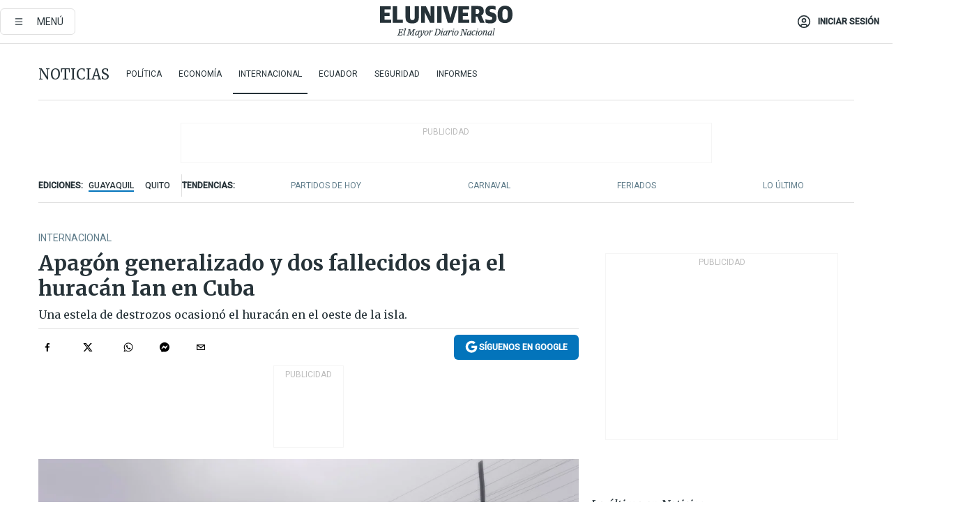

--- FILE ---
content_type: text/html; charset=utf-8
request_url: https://eluniverso-el-universo-prod.cdn.arcpublishing.com/noticias/internacional/apagon-generalizado-y-dos-fallecidos-deja-el-huracan-ian-en-cuba-nota/?modulo=related&seccion=Noticias&subseccion=Internacional&origen=/noticias/internacional/comienza-un-lento-regreso-de-electricidad-tras-enormes-danos-que-provoco-en-cuba-el-huracan-ian-nota/
body_size: 82903
content:
<!DOCTYPE html><html lang="es"><head><meta name="viewport" content="width=device-width, initial-scale=1, minimum-scale=1, maximum-scale=5"/><link rel="preload" as="image" href="https://www.eluniverso.com/resizer/v2/ZT7FRN25KNC6NOGFQNVXIKRSTY.jpg?auth=55d33cd0a87722ef50161d4f63932252e90a44b3738cf03b97e6351c4474f152"/><link rel="preload" as="image" href="https://eluniverso.vteximg.com.br/arquivos/ids/170403"/><link rel="preload" as="image" href="https://eluniverso.vteximg.com.br/arquivos/ids/178887"/><link rel="preload" as="image" href="https://www.eluniverso.com/resizer/v2/QGSMWEIIQVESTP2WCU72KQN344.jpg?auth=eb6fe240fb83cf659175c5b0598e83b51373a074e8b9728ed975df5d8e9e7b9a"/><script async="" src="https://securepubads.g.doubleclick.net/tag/js/gpt.js?network-code=78858240"></script><script src="https://experience.tinypass.com/xbuilder/experience/load?aid=D8b6TuHSpu" async=""></script><script async="" src="https://www.googletagmanager.com/gtag/js?id=G-SYES0LW2K4"></script><script async="" id="xieg6Sie" src="https://cdn.viously.com/js/sdk/boot.js"></script><script async="" src="https://cdn.taboola.com/webpush/publishers/1915201/taboola-push-sdk.js"></script><script type="text/javascript" src="https://flower-ads.com/tag/eluniverso/eluniverso.js" async=""></script><meta charset="UTF-8"/><meta property="mrf:tags" content="tiponota:no_premium"/><meta name="robots" content="index, follow"/><meta name="robots" content="max-image-preview:large"/><title>Apagón generalizado y dos fallecidos deja el huracán Ian en Cuba | Internacional | Noticias | El Universo</title><meta name="description" content="Una estela de destrozos ocasionó el huracán en el oeste de la isla."/><link rel="canonical" href="https://www.eluniverso.com/noticias/internacional/apagon-generalizado-y-dos-fallecidos-deja-el-huracan-ian-en-cuba-nota/"/><meta name="abstract" content="Una estela de destrozos ocasionó el huracán en el oeste de la isla."/><link rel="amphtml" href="https://www.eluniverso.com/noticias/internacional/apagon-generalizado-y-dos-fallecidos-deja-el-huracan-ian-en-cuba-nota/?outputType=amp"/><meta name="twitter:site" content="@eluniversocom"/><meta name="twitter:site:id" content="1597931854"/><meta name="twitter:creator" content="@eluniversocom"/><meta name="twitter:creator:id" content="1597931854"/><meta name="twitter:url" content="https://www.eluniverso.com/noticias/internacional/apagon-generalizado-y-dos-fallecidos-deja-el-huracan-ian-en-cuba-nota/"/><meta name="twitter:title" content="Apagón generalizado y dos fallecidos deja el huracán Ian en Cuba"/><meta name="twitter:description" content="Una estela de destrozos ocasionó el huracán en el oeste de la isla."/><meta name="twitter:image" content="https://www.eluniverso.com/resizer/v2/YYIJ47Y7EJGQEXOVXV5E6RO5EI.jpg?auth=7bbaec6473838a7df9aafd726fc2fc1605352e88f3366350fb26dcc6a37fa23c&amp;width=997&amp;height=670&amp;quality=75&amp;smart=true"/><meta property="twitter:card" content="summary_large_image"/><meta name="fb:admins" content="100000069041809"/><meta name="fb:app_id" content="134434890019404"/><meta name="fb:pages" content="61449504559"/><meta name="og:site_name" content="El Universo"/><meta name="og:type" content="article"/><meta name="og:locale" content="es_LA"/><meta name="article:publisher" content="https://www.facebook.com/eluniversoec"/><meta name="og:title" content="Apagón generalizado y dos fallecidos deja el huracán Ian en Cuba"/><meta name="og:url" content="https://www.eluniverso.com/noticias/internacional/apagon-generalizado-y-dos-fallecidos-deja-el-huracan-ian-en-cuba-nota/"/><meta name="og:description" content="Una estela de destrozos ocasionó el huracán en el oeste de la isla."/><meta name="og:image" content="https://www.eluniverso.com/resizer/v2/YYIJ47Y7EJGQEXOVXV5E6RO5EI.jpg?auth=7bbaec6473838a7df9aafd726fc2fc1605352e88f3366350fb26dcc6a37fa23c&amp;width=997&amp;height=670&amp;quality=75&amp;smart=true"/><meta name="og:updated_time" content="2022-09-28T02:42:53.017Z"/><meta name="article:section" content="Noticias"/><meta name="article:tag" content="Huracanes, Cuba"/><meta name="article:published_time" content="2022-09-28T02:42:52.616Z"/><meta name="article:modified_time" content="2022-09-28T02:42:53.017Z"/><meta name="article:author" content="Redacción"/><meta name="cXenseParse:pageclass" content="article"/><meta name="cXenseParse:recs:pageclass" content="article"/><meta name="cXenseParse:pagetype" content="nota"/><meta name="cXenseParse:recs:pagetype" content="nota"/><meta name="cXenseParse:section" content="Noticias"/><meta name="cXenseParse:recs:section" content="Noticias"/><meta name="cXenseParse:subsection" content="Internacional"/><meta name="cXenseParse:recs:subsection" content="Internacional"/><meta name="cXenseParse:nombreTag" content="Huracanes"/><meta name="cXenseParse:recs:nombreTag" content="Huracanes"/><meta name="cXenseParse:nombreTag" content="Cuba"/><meta name="cXenseParse:recs:nombreTag" content="Cuba"/><meta name="cXenseParse:nombreTag" content="no_premium"/><meta name="cXenseParse:recs:nombreTag" content="no_premium"/><meta name="cXenseParse:author" content="angel-paez"/><meta name="cXenseParse:recs:author" content="angel-paez"/><meta property="mrf:tags" content="sub-section:Internacional"/><meta property="mrf:tags" content="equiporedaccion:Redacción Primera línea"/><link rel="dns-prefetch" href="https://fonts.googleapis.com"/><link rel="preconnect" href="https://fonts.gstatic.com"/><link rel="preload" as="style" href="https://fonts.googleapis.com/css2?family=Merriweather:wght@300;400;700&amp;family=Roboto:wght@300;400;500&amp;display=swap"/><link rel="preconnect" href="https://securepubads.g.doubleclick.net"/><link rel="alternate" type="application/rss+xml" title="RSS" href="https://www.eluniverso.com/arc/outboundfeeds/rss/?outputType=xml"/><link rel="preconnect" href="https://cse.google.com/" crossorigin="true"/><link rel="dns-prefetch" href="https://cse.google.com/"/><link rel="preconnect" href="https://www.googletagmanager.com/" crossorigin="true"/><link rel="dns-prefetch" href="https://www.googletagmanager.com/"/><link rel="preconnect" href="https://scdn.cxense.com/" crossorigin="true"/><link rel="dns-prefetch" href="https://scdn.cxense.com/"/><link rel="preconnect" href="https://cdn.tinypass.com/" crossorigin="true"/><link rel="dns-prefetch" href="https://cdn.tinypass.com/"/><link rel="preconnect" href="https://comcluster.cxense.com/" crossorigin="true"/><link rel="dns-prefetch" href="https://comcluster.cxense.com/"/><link rel="icon" type="image/x-icon" href="/pf/resources/icons/favicon.ico?d=880"/><link rel="apple-touch-icon" sizes="180x180" href="/pf/resources/icons/apple-touch-icon.png?d=880"/><link rel="icon" type="image/png" sizes="32x32" href="/pf/resources/icons/favicon-32x32.png?d=880"/><link rel="icon" type="image/png" sizes="16x16" href="/pf/resources/icons/favicon-16x16.png?d=880"/><link rel="manifest" href="/pf/resources/icons/site.webmanifest?d=880"/><link rel="mask-icon" href="/pf/resources/icons/safari-pinned-tab.svg?d=880" color="#084f8d"/><meta name="msapplication-TileColor" content="#084f8d"/><meta name="theme-color" content="#ffffff"/><script type="application/ld+json">{"@context":"https://schema.org","@type":"NewsArticle","mainEntityOfPage":{"@type":"WebPage","@id":"https://www.eluniverso.com/noticias/internacional/apagon-generalizado-y-dos-fallecidos-deja-el-huracan-ian-en-cuba-nota/"},"headline":"Apagón generalizado y dos fallecidos deja el huracán Ian en Cuba","description":"Una estela de destrozos ocasionó el huracán en el oeste de la isla.","articleSection":["Noticias"],"keywords":"Huracanes,Cuba,no_premium","image":["https://www.eluniverso.com/resizer/v2/YYIJ47Y7EJGQEXOVXV5E6RO5EI.jpg?auth=7bbaec6473838a7df9aafd726fc2fc1605352e88f3366350fb26dcc6a37fa23c&width=997&height=670&quality=75&smart=true"],"datePublished":"2022-09-28T02:42:52.616Z","dateModified":"2022-09-28T02:42:52.616Z","author":[{"@type":"Person","name":"Ángel Paez","url":"https://www.eluniverso.com/autor/angel-paez"}],"publisher":{"@type":"Organization","name":"El Universo","logo":{"@type":"ImageObject","url":"https://www.eluniverso.com/pf/resources/images/el-universo-meta-logo.jpg?d=638"}},"articleBody":"La noche de este martes se registró un apagón generalizado por los daños en la red del servicio eléctrico tras el paso del huracán Ian.“No hay servicio eléctrico en ninguna zona del país en estos momentos”, dijo Lázaro Guerra, director técnico de la estatal Unión Eléctrica, en declaraciones al noticiero estelar de la televisión cubana.Ian golpeó a la isla en la madrugada, especialmente Pinar del Río, la provincia más occidental de la isla. Se observó además postes caídos y cables así como árboles regados.“El SEN (Servicio Eléctrico Nacional) con 0 generación eléctrica, sin servicio eléctrico el país”, dijo la empresa en su cuenta de Twitter, al explicar que la falla está relacionada con afectaciones climatológicas, por el huracán categoría 3, que dejó una estela de destrozos en las provincias del oeste.El ministerio de Energía y Minas señaló de su lado que se trata de una “condición excepcional”, cuya solución “requiere de mucha precisión”, y que el servicio eléctrico se irá restableciendo de forma paulatina.La agencia Prensa Latina detalló que las autoridades de la provincia detallaron que se registraron dos fallecidos por el paso del huracán. Una de las personas falleció tras la caída de una pared y el otro por derrumbe de la cubierta de una vivienda. <b>(I)</b>","isAccessibleForFree":true}</script><script type="application/ld+json">{"@context":"https://schema.org","@type":"BreadcrumbList","itemListElement":[{"@type":"ListItem","position":1,"name":"home","item":"https://www.eluniverso.com"},{"@type":"ListItem","position":2,"name":"Noticias","item":"https://www.eluniverso.com/noticias"},{"@type":"ListItem","position":3,"name":"Internacional","item":"https://www.eluniverso.com/noticias/internacional"},{"@type":"ListItem","position":4,"name":"Apagón generalizado y dos fallecidos deja el huracán Ian en Cuba"}]}</script><script type="application/javascript" id="polyfill-script">if(!Array.prototype.includes||!(window.Object && window.Object.assign)||!window.Promise||!window.Symbol||!window.fetch){document.write('<script type="application/javascript" src="/pf/dist/engine/polyfill.js?d=880&mxId=00000000" defer=""><\/script>')}</script><script id="fusion-engine-react-script" type="application/javascript" src="/pf/dist/engine/react.js?d=880&amp;mxId=00000000" defer=""></script><script id="fusion-engine-combinations-script" type="application/javascript" src="/pf/dist/components/combinations/default.js?d=880&amp;mxId=00000000" defer=""></script><link id="fusion-template-styles" rel="stylesheet" type="text/css" href="/pf/dist/components/combinations/default.css?d=880&amp;mxId=00000000"/><style data-styled="" data-styled-version="5.3.11">.fSVJiK{font-family:'Roboto',sans-serif;font-size:14px;padding-top:0.5rem;}/*!sc*/
data-styled.g17[id="sc-pye9px"]{content:"fSVJiK,"}/*!sc*/
</style><style>.svg-inline--fa,svg:not(:root).svg-inline--fa{overflow:visible}.svg-inline--fa{display:inline-block;font-size:inherit;height:1em;vertical-align:-.13em}.fa-lg{font-size:1.33em;line-height:.75em;vertical-align:-.07em}.fa-sm{font-size:.88em}html{overflow-x:hidden}#app-container .menublue{background-color:#0374bb;position:fixed}#app-container .menugray{background-color:#ebedf1;position:fixed}#app-container .menugray header{background-color:#ffbe00;border-radius:5px;margin-left:1rem;margin-right:1rem}#app-container .prose-text{word-break:break-word}#app-container .embeded-image img{margin:0}#app-container .embeded-image .img-content{margin-left:auto;margin-right:auto}.grecaptcha-badge{visibility:hidden}.swiper{height:100%;overflow:hidden;position:relative;width:100%}.swiper-vertical>.swiper-wrapper{flex-direction:column}.swiper-wrapper{box-sizing:content-box;display:flex;height:100%;position:relative;transition-property:transform;transition-timing-function:var(    --swiper-wrapper-transition-timing-function,initial  );width:100%;z-index:1}.swiper-android .swiper-slide,.swiper-wrapper{transform:translateZ(0)}.swiper-horizontal{touch-action:pan-y}.swiper-vertical{touch-action:pan-x}.swiper-slide{flex-shrink:0;transition-property:transform}.swiper-slide-invisible-blank{visibility:hidden}.swiper-autoheight,.swiper-autoheight .swiper-slide{height:auto}.swiper-autoheight .swiper-wrapper{align-items:flex-start;transition-property:transform,height}.swiper-backface-hidden .swiper-slide{-webkit-backface-visibility:hidden;backface-visibility:hidden;transform:translateZ(0)}.swiper-button-disabled svg{opacity:.3}.swiper-button{height:2.5rem;line-height:2.5rem;width:2.5rem}.prose{color:#263238;max-width:65ch}.prose [class~=lead]{color:#4b5563;font-size:1.25em;line-height:1.6;margin-bottom:1.2em;margin-top:1.2em}.prose a{color:#111827;font-weight:500;text-decoration:none}.prose strong{color:#111827;font-weight:600}.prose ol[type=A]{--list-counter-style:upper-alpha}.prose ol[type=a]{--list-counter-style:lower-alpha}.prose ol[type=A s]{--list-counter-style:upper-alpha}.prose ol[type=a s]{--list-counter-style:lower-alpha}.prose ol[type=I]{--list-counter-style:upper-roman}.prose ol[type=i]{--list-counter-style:lower-roman}.prose ol[type=I s]{--list-counter-style:upper-roman}.prose ol[type=i s]{--list-counter-style:lower-roman}.prose ol[type="1"]{--list-counter-style:decimal}.prose ol>li{padding-left:1.75em;position:relative}.prose ol>li:before{color:#6b7280;content:counter(list-item,var(--list-counter-style,decimal)) ".";font-weight:400;left:0;position:absolute}.prose ul>li{padding-bottom:.5rem;padding-left:1rem;padding-top:.5rem;position:relative}.prose ul>li:before{background-color:#455a64;border-radius:0;content:"";height:.3rem;left:.25em;position:absolute;top:1.3rem;width:.3rem}.prose hr{border-color:#e5e7eb;border-top-width:1px;margin-bottom:3em;margin-top:3em}.prose blockquote{border-left-color:#e5e7eb;border-left-width:.25rem;color:#111827;font-style:italic;font-weight:500;margin-bottom:1.6em;margin-top:1.6em;padding-left:1em;quotes:"\201C" "\201D" "\2018" "\2019"}.prose blockquote p:first-of-type:before{content:open-quote}.prose blockquote p:last-of-type:after{content:close-quote}.prose h1{color:#111827;font-size:2.25em;font-weight:800;line-height:1.1111111;margin-bottom:.8888889em;margin-top:0}.prose h2{color:#111827;font-size:1.5em;font-weight:700;line-height:1.3333333;margin-bottom:1em;margin-top:2em}.prose h3{font-size:1.25em;line-height:1.6;margin-bottom:.6em;margin-top:1.6em}.prose h3,.prose h4{color:#111827;font-weight:600}.prose h4{line-height:1.5;margin-bottom:.5em;margin-top:1.5em}.prose figure figcaption{color:#6b7280;font-size:.875em;line-height:1.4285714;margin-top:.8571429em}.prose code{color:#111827;font-size:.875em;font-weight:600}.prose code:after,.prose code:before{content:"`"}.prose a code{color:#111827}.prose pre{background-color:#1f2937;border-radius:.375rem;color:#e5e7eb;font-size:.875em;line-height:1.7142857;margin-bottom:1.7142857em;margin-top:1.7142857em;overflow-x:auto;padding:.8571429em 1.1428571em}.prose pre code{background-color:transparent;border-radius:0;border-width:0;color:inherit;font-family:inherit;font-size:inherit;font-weight:400;line-height:inherit;padding:0}.prose pre code:after,.prose pre code:before{content:none}.prose table{font-size:.875em;line-height:1.7142857;margin-bottom:2em;margin-top:2em;table-layout:auto;text-align:left;width:100%}.prose thead{border-bottom-color:#d1d5db;border-bottom-width:1px;color:#111827;font-weight:600}.prose thead th{padding-bottom:.5714286em;padding-left:.5714286em;padding-right:.5714286em;vertical-align:bottom}.prose tbody tr{border-bottom-color:#e5e7eb;border-bottom-width:1px}.prose tbody tr:last-child{border-bottom-width:0}.prose tbody td{padding:.5714286em;vertical-align:top}.prose{font-size:1rem;line-height:1.75}.prose p{margin-bottom:1.25em;margin-top:1.25em}.prose figure,.prose img,.prose video{margin-bottom:2em;margin-top:2em}.prose figure>*{margin-bottom:0;margin-top:0}.prose h2 code{font-size:.875em}.prose h3 code{font-size:.9em}.prose ol,.prose ul{margin-bottom:1.25em;margin-top:1.25em}.prose li{margin-bottom:.5em;margin-top:.5em}.prose>ul>li p{margin-bottom:.75em;margin-top:.75em}.prose>ul>li>:first-child{margin-top:1.25em}.prose>ul>li>:last-child{margin-bottom:1.25em}.prose ol ol,.prose ol ul,.prose ul ol,.prose ul ul{margin-bottom:.75em;margin-top:.75em}.prose h2+*,.prose h3+*,.prose h4+*,.prose hr+*{margin-top:0}.prose thead th:first-child{padding-left:0}.prose thead th:last-child{padding-right:0}.prose tbody td:first-child{padding-left:0}.prose tbody td:last-child{padding-right:0}.prose>:first-child{margin-top:0}.prose>:last-child{margin-bottom:0}.prose-lg{font-size:1.125rem;line-height:1.7777778}.prose-lg p{margin-bottom:1.3333333em;margin-top:1.3333333em}.prose-lg [class~=lead]{font-size:1.2222222em;line-height:1.4545455;margin-bottom:1.0909091em;margin-top:1.0909091em}.prose-lg blockquote{margin-bottom:1.6666667em;margin-top:1.6666667em;padding-left:1em}.prose-lg h1{font-size:2.6666667em;line-height:1;margin-bottom:.8333333em;margin-top:0}.prose-lg h2{font-size:1.6666667em;line-height:1.3333333;margin-bottom:1.0666667em;margin-top:1.8666667em}.prose-lg h3{font-size:1.3333333em;line-height:1.5;margin-bottom:.6666667em;margin-top:1.6666667em}.prose-lg h4{line-height:1.5555556;margin-bottom:.4444444em;margin-top:1.7777778em}.prose-lg figure,.prose-lg img,.prose-lg video{margin-bottom:1.7777778em;margin-top:1.7777778em}.prose-lg figure>*{margin-bottom:0;margin-top:0}.prose-lg figure figcaption{font-size:.8888889em;line-height:1.5;margin-top:1em}.prose-lg code{font-size:.8888889em}.prose-lg h2 code{font-size:.8666667em}.prose-lg h3 code{font-size:.875em}.prose-lg pre{border-radius:.375rem;font-size:.8888889em;line-height:1.75;margin-bottom:2em;margin-top:2em;padding:1em 1.5em}.prose-lg ul{margin-bottom:1.3333333em;margin-top:1.3333333em}.prose-lg li{margin-bottom:.6666667em;margin-top:.6666667em}.prose-lg ul>li{padding-left:1rem}.prose-lg ul>li:before{height:.3rem;left:.25em;top:1.3rem;width:.3rem}.prose-lg>ul>li p{margin-bottom:.8888889em;margin-top:.8888889em}.prose-lg>ul>li>:first-child{margin-top:1.3333333em}.prose-lg>ul>li>:last-child{margin-bottom:1.3333333em}.prose-lg ol ol,.prose-lg ol ul,.prose-lg ul ol,.prose-lg ul ul{margin-bottom:.8888889em;margin-top:.8888889em}.prose-lg hr{margin-bottom:3.1111111em;margin-top:3.1111111em}.prose-lg h2+*,.prose-lg h3+*,.prose-lg h4+*,.prose-lg hr+*{margin-top:0}.prose-lg table{font-size:.8888889em;line-height:1.5}.prose-lg thead th{padding-bottom:.75em;padding-left:.75em;padding-right:.75em}.prose-lg thead th:first-child{padding-left:0}.prose-lg thead th:last-child{padding-right:0}.prose-lg tbody td{padding:.75em}.prose-lg tbody td:first-child{padding-left:0}.prose-lg tbody td:last-child{padding-right:0}.prose-lg>:first-child{margin-top:0}.prose-lg>:last-child{margin-bottom:0}#clickio-splash-list{left:0;min-height:1px;right:auto;width:100%}#clickio-splash-iframe{margin:0;min-width:100%;opacity:0;overflow:visible}#clickio-splash-iframe,#clickio-splash-list{bottom:-100px;position:fixed;top:100vh;z-index:-1}#clickio-splash-iframe:not([height="100"]){bottom:0;max-height:100%;max-width:100%;opacity:1;top:0;z-index:2147483647}#clickio-splash-list:has(#clickio-splash-iframe:not([height="100"])){z-index:2147483647}#clickio-splash-list:has(#clickio-splash-iframe[height="100"][width="0"]){display:none}#clickio-splash-iframe[height="100"][width="0"]{display:none}.prose [data-oembed-type=youtube]{height:0;padding-bottom:56.25%;position:relative}.prose [data-oembed-type=youtube] iframe{height:100%;left:0;position:absolute;top:0;width:100%}.prose .gallery figure,.prose .gallery img,.prose .related figure,.prose .related img{margin:0}.prose .gallery-wrapper h3{margin-top:0}.prose .related h2{font-size:.875rem;line-height:1.25rem;margin:0}.prose .related figure,.prose .related img{margin:0}.prose .dropcap-letter:first-letter{float:left;font-family:Merriweather,serif;font-size:3rem;font-weight:700;line-height:50px;line-height:1;margin-right:.5rem;--tw-text-opacity:1;color:rgb(38 50 56/var(--tw-text-opacity,1))}.prose .prose-list a,.prose p a,.prose table a{--tw-border-opacity:1;border-color:rgb(207 216 220/var(--tw-border-opacity,1));--tw-text-opacity:1;border-bottom-width:1px;color:rgb(3 116 187/var(--tw-text-opacity,1));padding-bottom:2px;text-decoration:none}#figCaptionOfImage.premium-hero{background:linear-gradient(180deg,hsla(0,0%,5%,0) 5%,hsla(0,0%,5%,.6) 50%);padding:30px 15% 20px;text-shadow:0 0 3px #000}@media(max-width:640px){#figCaptionOfImage.premium-hero{background:#e0e0e0;color:#616161;font-size:14px;font-weight:400;line-height:1.5;padding:10px;text-shadow:none}}#figCaptionOfImage.jaimejarrin-hero{left:44%;position:absolute;top:42%;width:50%;z-index:1}amp-carousel>div>div:first-child{scrollbar-width:none}amp-carousel>div>div:first-child::-webkit-scrollbar{display:none}.amp-carousel-button{border-radius:9999px;--tw-bg-opacity:1;background-color:rgb(255 255 255/var(--tw-bg-opacity,1));font-size:1.125rem;line-height:1.75rem;--tw-text-opacity:1;color:rgb(38 50 56/var(--tw-text-opacity,1));--tw-shadow:0 1px 3px 0 rgba(0,0,0,.1),0 1px 2px -1px rgba(0,0,0,.1);--tw-shadow-colored:0 1px 3px 0 var(--tw-shadow-color),0 1px 2px -1px var(--tw-shadow-color);box-shadow:var(--tw-ring-offset-shadow,0 0 #0000),var(--tw-ring-shadow,0 0 #0000),var(--tw-shadow)}.amp-carousel-button-prev{background-image:url(/home/circleci/repo/resources/dist69f9e44fb494ae19baa7.svg?d=880&mxId=00000000);margin-left:.5rem}.amp-carousel-button-next{background-image:url(/home/circleci/repo/resources/diste6faa6709a150adf8cab.svg?d=880&mxId=00000000);margin-right:.5rem}@media(min-width:1024px){#app-container .article-body .related-posts{margin-left:1.5rem}#app-container .related-posts .card .card-content{margin:0}#app-container .space-y-3 .related-posts{margin-bottom:1rem;margin-top:0}.related-posts{float:right;width:35%}.related-posts .card-image{display:none}}#app-container .article-body h2{font-size:1.3rem;line-height:1.5rem}#app-container .article-body h3{font-size:1.25rem;line-height:1.5rem}#app-container .article-body h4{font-size:1.125rem;line-height:1.5rem}@media only screen and (max-width:667px){#app-container .article-body h2{font-size:1.25rem;line-height:1.75rem}#app-container .article-body h3{font-size:1.125rem;line-height:1.75rem}#app-container .article-body h4{font-size:1rem;line-height:1.5rem}}.related-posts{grid-row:3}.related-posts .card:last-child{border-bottom:0}.related-header-body li{margin-bottom:10px;padding-left:25px;position:relative}.related-header-body li:before{content:"■";left:0;margin-right:15px;position:absolute;width:6px}.feature-active-campaign input[type=date],.feature-active-campaign input[type=email],.feature-active-campaign input[type=text]{border-radius:0;border-width:1px;--tw-border-opacity:1;border-color:rgb(224 224 224/var(--tw-border-opacity,1));font-family:Roboto,sans-serif;padding:.5rem}.feature-active-campaign ._form-title{border-bottom-width:1px;--tw-border-opacity:1;border-color:rgb(224 224 224/var(--tw-border-opacity,1));font-family:Merriweather,serif;font-size:1.125rem;font-style:italic;font-weight:400;line-height:1.75rem;padding-bottom:.5rem}.feature-active-campaign ._html-code{font-family:Roboto,sans-serif;font-size:1rem;line-height:1.5rem}.feature-active-campaign ._html-code p{margin-bottom:1rem}.feature-active-campaign label._form-label{display:none}.feature-active-campaign ._form-content{display:flex;flex-wrap:wrap}.feature-active-campaign ._form_element{margin-bottom:1rem;margin-right:.5rem}.feature-active-campaign ._form_element._clear{flex-shrink:0;margin-right:0;width:100%}.feature-active-campaign button{--tw-bg-opacity:1;background-color:rgb(3 116 187/var(--tw-bg-opacity,1));font-family:Roboto,sans-serif;padding:.5rem 1rem;text-transform:uppercase;--tw-text-opacity:1;color:rgb(255 255 255/var(--tw-text-opacity,1))}.feature-active-campaign.fields-col ._button-wrapper,.feature-active-campaign.fields-col ._form_element{flex-shrink:0;margin-right:0;width:100%}.feature-active-campaign.text-left ._form-content{justify-content:flex-start}.feature-active-campaign.text-left ._button-wrapper,.feature-active-campaign.text-left ._form_element{text-align:left}.feature-active-campaign.text-center ._form-content{justify-content:center}.feature-active-campaign.text-right ._form-content{justify-content:flex-end}.feature-active-campaign.text-right ._button-wrapper,.feature-active-campaign.text-right ._form_element{text-align:right}.card.gallery .card-image .icon,.card.video .card-image .icon{left:50%;top:50%;transform:translate(-50%,-50%)}.card.gallery .card-image:hover .icon,.card.video .card-image:hover .icon{opacity:.5}.card .author strong:after{content:","}.card .author strong:last-child:after{content:""}.sidemenu a{display:block;font-family:Roboto,sans-serif;font-size:.75rem;line-height:1rem;outline:2px solid transparent;outline-offset:2px;padding-bottom:1rem;padding-top:1rem;text-transform:uppercase}amp-accordion .accordion-heading:focus svg{transform:rotate(90deg)}.gcse-search-wrap .gsc-search-box{margin-bottom:1rem}.gcse-search-wrap .gsc-input-box{border-radius:0}.gcse-search-wrap .gsc-control-cse{background-color:transparent}.gcse-search-wrap .gsc-result{background-color:transparent;padding-bottom:1rem;padding-top:1rem}.gcse-search-wrap .gs-visibleUrl{font-family:Roboto,sans-serif;--tw-text-opacity:1;color:rgb(96 125 139/var(--tw-text-opacity,1))}.gcse-search-wrap .gsc-tabsArea{border-radius:0;border-width:0;margin-bottom:1rem}.gcse-search-wrap .gsc-tabHeader{font-family:Roboto,sans-serif}.gcse-search-wrap .gs-title{font-weight:700;margin-bottom:.5rem}.gcse-search-wrap .gs-title b{--tw-bg-opacity:1;background-color:rgb(230 237 243/var(--tw-bg-opacity,1))}.gcse-search-wrap .gsc-url-top{margin-bottom:.5rem}.gcse-search-wrap .gs-image{display:block}.gcse-search-wrap .gs-promotion-image-box,.gcse-search-wrap .gs-web-image-box{margin-right:1rem;width:80px}@media (min-width:768px){.gcse-search-wrap .gs-promotion-image-box,.gcse-search-wrap .gs-web-image-box{width:150px}}.gcse-search-wrap .gs-promotion-image-box .gs-image,.gcse-search-wrap .gs-web-image-box .gs-image{margin-left:auto;margin-right:auto;max-width:80px}@media (min-width:768px){.gcse-search-wrap .gs-promotion-image-box .gs-image,.gcse-search-wrap .gs-web-image-box .gs-image{max-width:150px}}.gcse-search-wrap .gsc-table-result{display:flex}.gcse-search-wrap .gs-snippet{font-size:.875rem;line-height:1.25rem}.gcse-search-wrap .gsc-results .gsc-cursor-box{display:flex;justify-content:center;margin-bottom:2rem;margin-top:2rem}.gcse-search-wrap .gsc-results .gsc-cursor-box .gsc-cursor-page{background-color:transparent;font-family:Roboto,sans-serif;outline:none;padding:.5rem 1rem;--tw-text-opacity:1;color:rgb(38 50 56/var(--tw-text-opacity,1));text-decoration-line:none}.gcse-search-wrap .gsc-results .gsc-cursor-box .gsc-cursor-page:hover{font-weight:700;text-decoration-line:none}.gcse-search-wrap .gsc-results .gsc-cursor-box .gsc-cursor-current-page{border-width:1px;--tw-border-opacity:1;border-color:rgb(3 116 187/var(--tw-border-opacity,1));--tw-text-opacity:1;color:rgb(3 116 187/var(--tw-text-opacity,1))}.gcse-search-wrap a,.gcse-search-wrap b,.gcse-search-wrap div{font-family:Merriweather,serif}.gcse-search-wrap .gsc-above-wrapper-area,.gcse-search-wrap .gsc-above-wrapper-area a,.gcse-search-wrap .gsc-above-wrapper-area b,.gcse-search-wrap .gsc-above-wrapper-area div{font-family:Roboto,sans-serif}.gcse-search-wrap .gsc-search-button{outline:none;--tw-bg-opacity:1;background-color:rgb(3 116 187/var(--tw-bg-opacity,1));padding:.5rem}.gcse-search-wrap .gcsc-more-maybe-branding-root{display:none}.gsc-expansionArea .gsc-webResult.gsc-result{border-color:#e2e8f0;border-width:1px 0 0}amp-social-share.facebook-messenger{background-color:transparent;background-image:url(/home/circleci/repo/resources/distb326b8cda9737613ab0d.svg?d=880&mxId=00000000);background-position:50%;background-repeat:no-repeat;background-size:80%}amp-social-share.rounded{background-color:transparent;filter:invert(1)}.feature-taboola{margin:0}.feature-taboola .trc_rbox_header.trc_rbox_border_elm{border-bottom-width:1px;border-style:solid;--tw-border-opacity:1;border-color:rgb(207 216 220/var(--tw-border-opacity,1));padding-bottom:.5rem}.feature-taboola .trc_rbox_header .trc_rbox_header_span{font-family:Merriweather,serif;font-size:1rem;font-style:italic;font-weight:400;line-height:1.5rem;--tw-text-opacity:1;color:rgb(38 50 56/var(--tw-text-opacity,1))}.feature-taboola .trc_rbox_outer{margin-top:2rem}.feature-taboola .videoCube .video-label-box .video-title{font-family:Merriweather,serif;font-size:1rem;font-weight:700;line-height:1.5rem;margin:0;--tw-text-opacity:1;color:rgb(38 50 56/var(--tw-text-opacity,1))}.feature-taboola .videoCube .video-label-box .video-title:hover{--tw-text-opacity:1;color:rgb(3 116 187/var(--tw-text-opacity,1));text-decoration-line:none}.feature-taboola .videoCube.syndicatedItem .branding{font-family:Roboto,sans-serif;font-size:.75rem;font-weight:400;line-height:1rem;--tw-text-opacity:1;color:rgb(97 97 97/var(--tw-text-opacity,1))}.feature-taboola .videoCube .thumbBlock_holder{margin-bottom:1rem}#tbl-next-up .trc_related_container{margin-top:2em}#tbl-next-up .trc_related_container .blend-next-up-a .video-label,#tbl-next-up .trc_related_container .blend-next-up-a .video-title{font-family:Merriweather,serif}#tbl-next-up .trc_related_container .blend-next-up-a .branding{font-family:Roboto,sans-serif}#tbl-next-up .trc_related_container .tbl-read-next-btn{font-family:Roboto,sans-serif;text-transform:uppercase;--tw-text-opacity:1;color:rgb(3 116 187/var(--tw-text-opacity,1))}#tbl-next-up .trc_related_container .tbl-read-next-btn:hover{background:none;--tw-text-opacity:1;color:rgb(94 146 243/var(--tw-text-opacity,1))}#tbl-next-up .trc_related_container .video-title{font-family:Merriweather,serif}.offer-container-component{background:linear-gradient(180deg,#fcf1df,#e3e7e8)}@media (min-width:640px){.tag-result-list{-moz-columns:2;column-count:2}}.feed li{border-color:#eee}.feed.feed-ranking{counter-reset:rank-counter}.feed.feed-ranking li{counter-increment:rank-counter;min-height:2rem;padding-left:3rem}.feed.feed-ranking li:before{content:counter(rank-counter);font-size:3rem;font-style:italic;font-weight:500;left:0;line-height:1;position:absolute;--tw-text-opacity:1;color:rgb(207 216 220/var(--tw-text-opacity,1));top:50%;transform:translateY(-50%)}.feed.feed-chronology{padding-left:1rem}.feed.feed-chronology:before{border-left-width:1px;border-style:dashed;content:"";height:100%;left:0;position:absolute;top:0;--tw-border-opacity:1;border-color:rgb(176 190 197/var(--tw-border-opacity,1));width:1px}.feed.feed-chronology li:before{box-sizing:border-box;content:"";left:0;margin-left:-1rem;position:absolute;--tw-bg-opacity:1;background-color:rgb(3 116 187/var(--tw-bg-opacity,1));height:5px;top:1.6rem;transform:translateX(-50%);width:5px}.feed.feed-comments li{padding-left:4rem}.feed.feed-comments li:before{content:url(/home/circleci/repo/resources/dist58d0c393cbec7969aa40.svg?d=880&mxId=00000000);display:block;height:3rem;left:0;position:absolute;top:50%;transform:translateY(-50%);width:3rem}.feed.feed-comments li .card{justify-content:center;min-height:5rem}button.gallery-close-button{color:#fff}.view-more-images{background:linear-gradient(rgba(0,0,0,.4),rgba(0,0,0,.8));z-index:1}.gallery img{-o-object-fit:cover;object-fit:cover}.search-box-wrap,.search-box-wrap .input-wrap{transition:width .3s ease,padding .3s ease}.search-box-wrap .input-wrap{height:0;overflow:hidden;width:0}.search-box-wrap .input-wrap.open{height:auto;width:16rem}.search-box-wrap .gsc-search-button-v2,.search-box-wrap .gsc-search-button-v2:focus,.search-box-wrap .gsc-search-button-v2:hover{background-color:#fff;border:1px solid #e1e1e1;outline:none;padding:10px}.search-box-wrap .gsc-search-button-v2 svg,.search-box-wrap .gsc-search-button-v2:focus svg,.search-box-wrap .gsc-search-button-v2:hover svg{color:#000;fill:currentcolor}*,:after,:before{--tw-border-spacing-x:0;--tw-border-spacing-y:0;--tw-translate-x:0;--tw-translate-y:0;--tw-rotate:0;--tw-skew-x:0;--tw-skew-y:0;--tw-scale-x:1;--tw-scale-y:1;--tw-pan-x: ;--tw-pan-y: ;--tw-pinch-zoom: ;--tw-scroll-snap-strictness:proximity;--tw-gradient-from-position: ;--tw-gradient-via-position: ;--tw-gradient-to-position: ;--tw-ordinal: ;--tw-slashed-zero: ;--tw-numeric-figure: ;--tw-numeric-spacing: ;--tw-numeric-fraction: ;--tw-ring-inset: ;--tw-ring-offset-width:0px;--tw-ring-offset-color:#fff;--tw-ring-color:rgba(3,116,187,.5);--tw-ring-offset-shadow:0 0 #0000;--tw-ring-shadow:0 0 #0000;--tw-shadow:0 0 #0000;--tw-shadow-colored:0 0 #0000;--tw-blur: ;--tw-brightness: ;--tw-contrast: ;--tw-grayscale: ;--tw-hue-rotate: ;--tw-invert: ;--tw-saturate: ;--tw-sepia: ;--tw-drop-shadow: ;--tw-backdrop-blur: ;--tw-backdrop-brightness: ;--tw-backdrop-contrast: ;--tw-backdrop-grayscale: ;--tw-backdrop-hue-rotate: ;--tw-backdrop-invert: ;--tw-backdrop-opacity: ;--tw-backdrop-saturate: ;--tw-backdrop-sepia: ;--tw-contain-size: ;--tw-contain-layout: ;--tw-contain-paint: ;--tw-contain-style: }::backdrop{--tw-border-spacing-x:0;--tw-border-spacing-y:0;--tw-translate-x:0;--tw-translate-y:0;--tw-rotate:0;--tw-skew-x:0;--tw-skew-y:0;--tw-scale-x:1;--tw-scale-y:1;--tw-pan-x: ;--tw-pan-y: ;--tw-pinch-zoom: ;--tw-scroll-snap-strictness:proximity;--tw-gradient-from-position: ;--tw-gradient-via-position: ;--tw-gradient-to-position: ;--tw-ordinal: ;--tw-slashed-zero: ;--tw-numeric-figure: ;--tw-numeric-spacing: ;--tw-numeric-fraction: ;--tw-ring-inset: ;--tw-ring-offset-width:0px;--tw-ring-offset-color:#fff;--tw-ring-color:rgba(3,116,187,.5);--tw-ring-offset-shadow:0 0 #0000;--tw-ring-shadow:0 0 #0000;--tw-shadow:0 0 #0000;--tw-shadow-colored:0 0 #0000;--tw-blur: ;--tw-brightness: ;--tw-contrast: ;--tw-grayscale: ;--tw-hue-rotate: ;--tw-invert: ;--tw-saturate: ;--tw-sepia: ;--tw-drop-shadow: ;--tw-backdrop-blur: ;--tw-backdrop-brightness: ;--tw-backdrop-contrast: ;--tw-backdrop-grayscale: ;--tw-backdrop-hue-rotate: ;--tw-backdrop-invert: ;--tw-backdrop-opacity: ;--tw-backdrop-saturate: ;--tw-backdrop-sepia: ;--tw-contain-size: ;--tw-contain-layout: ;--tw-contain-paint: ;--tw-contain-style: }/*! tailwindcss v3.4.18 | MIT License | https://tailwindcss.com*/*,:after,:before{border:0 solid;box-sizing:border-box}:after,:before{--tw-content:""}:host,html{line-height:1.5;-webkit-text-size-adjust:100%;font-family:ui-sans-serif,system-ui,sans-serif,Apple Color Emoji,Segoe UI Emoji,Segoe UI Symbol,Noto Color Emoji;font-feature-settings:normal;font-variation-settings:normal;-moz-tab-size:4;-o-tab-size:4;tab-size:4;-webkit-tap-highlight-color:transparent}body{line-height:inherit;margin:0}hr{border-top-width:1px;color:inherit;height:0}abbr:where([title]){-webkit-text-decoration:underline dotted;text-decoration:underline dotted}h1,h2,h3,h4,h5,h6{font-size:inherit;font-weight:inherit}a{color:inherit;text-decoration:inherit}b,strong{font-weight:bolder}code,kbd,pre,samp{font-family:ui-monospace,SFMono-Regular,Menlo,Monaco,Consolas,Liberation Mono,Courier New,monospace;font-feature-settings:normal;font-size:1em;font-variation-settings:normal}small{font-size:80%}sub,sup{font-size:75%;line-height:0;position:relative;vertical-align:baseline}sub{bottom:-.25em}sup{top:-.5em}table{border-collapse:collapse;border-color:inherit;text-indent:0}button,input,optgroup,select,textarea{color:inherit;font-family:inherit;font-feature-settings:inherit;font-size:100%;font-variation-settings:inherit;font-weight:inherit;letter-spacing:inherit;line-height:inherit;margin:0;padding:0}button,select{text-transform:none}button,input:where([type=button]),input:where([type=reset]),input:where([type=submit]){-webkit-appearance:button;background-color:transparent;background-image:none}:-moz-focusring{outline:auto}:-moz-ui-invalid{box-shadow:none}progress{vertical-align:baseline}::-webkit-inner-spin-button,::-webkit-outer-spin-button{height:auto}[type=search]{-webkit-appearance:textfield;outline-offset:-2px}::-webkit-search-decoration{-webkit-appearance:none}::-webkit-file-upload-button{-webkit-appearance:button;font:inherit}summary{display:list-item}blockquote,dd,dl,figure,h1,h2,h3,h4,h5,h6,hr,p,pre{margin:0}fieldset{margin:0}fieldset,legend{padding:0}menu,ol,ul{list-style:none;margin:0;padding:0}dialog{padding:0}textarea{resize:vertical}input::-moz-placeholder,textarea::-moz-placeholder{color:#9ca3af;opacity:1}input::placeholder,textarea::placeholder{color:#9ca3af;opacity:1}[role=button],button{cursor:pointer}:disabled{cursor:default}audio,canvas,embed,iframe,img,object,svg,video{display:block;vertical-align:middle}img,video{height:auto;max-width:100%}[hidden]:where(:not([hidden=until-found])){display:none}.\!container{margin-left:auto;margin-right:auto;width:100%}.container{margin-left:auto;margin-right:auto;width:100%}@media (min-width:640px){.\!container{max-width:640px}.container{max-width:640px}}@media (min-width:768px){.\!container{max-width:768px}.container{max-width:768px}}@media (min-width:1024px){.\!container{max-width:1024px}.container{max-width:1024px}}@media (min-width:1280px){.\!container{max-width:1280px}.container{max-width:1280px}}.badge{background-color:#e6edf3;border-radius:.125rem;box-sizing:border-box;color:#616161;font-family:Roboto,sans-serif;line-height:1.6;padding:0 .5rem;text-transform:uppercase}.badge-warning{background-color:#fbc02d}.badge-danger{background-color:#d32f2f}.button{background-color:#e6edf3;border-radius:.375rem;box-sizing:border-box;cursor:pointer;font-family:Roboto,sans-serif;outline:none;text-decoration:none;text-transform:uppercase}.button:disabled{cursor:not-allowed;pointer-events:all}.button-primary{background-color:#0374bb;border:1px solid #0374bb;color:#fff}.button-primary:hover{background-color:#0196d8}.button-primary:focus{background-color:#0374bb;border-color:#0196d8}.button-primary:active{background-color:#087ec5}.button-primary:disabled{background-color:#1b7ebb;border-color:#1b7ebb;color:#fff}.button-secondary{background-color:#fff;border:solid #0374bb;color:#0374bb}.button-secondary:focus,.button-secondary:hover{background-color:#e6edf3}.button-secondary:active{background-color:#1b7ebb}.button-secondary:disabled{border-color:#1b7ebb}.button-tertiary{background-color:#fff;border:1px solid #e0e0e0;color:#263238}.button-tertiary:focus,.button-tertiary:hover{background-color:#eceff1}.button-tertiary:active{background-color:#cfd8dc}.button-tertiary:disabled{bordercolor:#b0bec5}.button-destructive{background-color:#d32f2f;border:solid #d32f2f;color:#fff}.button-destructive:hover{background-color:#9a0007}.button-destructive:focus{background-color:#d32f2f;border-color:#9a0007}.button-destructive:active{background-color:#9a0007}.button-destructive:disabled{background-color:#f7d6d5;bordercolor:#f7d6d5;color:#fff}.button-ghost{background-color:transparent;border-color:transparent;color:#0374bb}.button-ghost:focus,.button-ghost:hover{background-color:#e6edf3}.button-ghost:active{background-color:#1b7ebb}.button-special{background-color:transparent;border-color:#fff;color:#fff}.sr-only{height:1px;margin:-1px;overflow:hidden;padding:0;position:absolute;width:1px;clip:rect(0,0,0,0);border-width:0;white-space:nowrap}.pointer-events-none{pointer-events:none}.visible{visibility:visible}.static{position:static}.fixed{position:fixed}.absolute{position:absolute}.relative{position:relative}.\!sticky{position:sticky}.sticky{position:sticky}.inset-0{inset:0}.-inset-y-1{bottom:-.5rem;top:-.5rem}.inset-x-0{left:0;right:0}.inset-y-0{bottom:0;top:0}.-bottom-2\.5{bottom:-1.25rem}.-top-1{top:-.5rem}.bottom-0{bottom:0}.bottom-4{bottom:2rem}.left-0{left:0}.left-0\.5{left:.25rem}.left-1\/2{left:50%}.left-2{left:1rem}.left-4{left:2rem}.right-0{right:0}.right-2{right:1rem}.top-0{top:0}.top-0\.5{top:.25rem}.top-2{top:1rem}.top-5{top:2.5rem}.top-7{top:3.5rem}.z-0{z-index:0}.z-10{z-index:10}.z-50{z-index:50}.order-1{order:1}.order-2{order:2}.order-3{order:3}.order-4{order:4}.order-5{order:5}.order-last{order:9999}.col-span-1{grid-column:span 1/span 1}.col-span-10{grid-column:span 10/span 10}.col-span-11{grid-column:span 11/span 11}.col-span-12{grid-column:span 12/span 12}.col-span-2{grid-column:span 2/span 2}.col-span-3{grid-column:span 3/span 3}.col-span-4{grid-column:span 4/span 4}.col-span-5{grid-column:span 5/span 5}.col-span-6{grid-column:span 6/span 6}.col-span-7{grid-column:span 7/span 7}.col-span-8{grid-column:span 8/span 8}.col-span-9{grid-column:span 9/span 9}.row-span-2{grid-row:span 2/span 2}.row-span-3{grid-row:span 3/span 3}.row-span-4{grid-row:span 4/span 4}.row-span-6{grid-row:span 6/span 6}.float-right{float:right}.m-0{margin:0}.m-0\.5{margin:.25rem}.m-1{margin:.5rem}.m-2{margin:1rem}.m-4{margin:2rem}.m-auto{margin:auto}.-mx-2{margin-left:-1rem;margin-right:-1rem}.-mx-4{margin-left:-2rem;margin-right:-2rem}.mx-0{margin-left:0;margin-right:0}.mx-0\.5{margin-left:.25rem;margin-right:.25rem}.mx-1{margin-left:.5rem;margin-right:.5rem}.mx-10{margin-left:5rem;margin-right:5rem}.mx-2{margin-left:1rem;margin-right:1rem}.mx-3{margin-left:1.5rem;margin-right:1.5rem}.mx-4{margin-left:2rem;margin-right:2rem}.mx-5{margin-left:2.5rem;margin-right:2.5rem}.mx-6{margin-left:3rem;margin-right:3rem}.mx-7{margin-left:3.5rem;margin-right:3.5rem}.mx-8{margin-left:4rem;margin-right:4rem}.mx-9{margin-left:4.5rem;margin-right:4.5rem}.mx-auto{margin-left:auto;margin-right:auto}.my-0\.5{margin-bottom:.25rem;margin-top:.25rem}.my-1{margin-bottom:.5rem;margin-top:.5rem}.my-2{margin-bottom:1rem;margin-top:1rem}.my-3{margin-bottom:1.5rem;margin-top:1.5rem}.my-4{margin-bottom:2rem;margin-top:2rem}.my-5{margin-bottom:2.5rem;margin-top:2.5rem}.-ml-2{margin-left:-1rem}.-mt-1{margin-top:-.5rem}.mb-0{margin-bottom:0}.mb-0\.5{margin-bottom:.25rem}.mb-1{margin-bottom:.5rem}.mb-2{margin-bottom:1rem}.mb-3{margin-bottom:1.5rem}.mb-4{margin-bottom:2rem}.mb-5{margin-bottom:2.5rem}.mb-6{margin-bottom:3rem}.mb-7{margin-bottom:3.5rem}.mb-8{margin-bottom:4rem}.mb-9{margin-bottom:4.5rem}.ml-0{margin-left:0}.ml-0\.5{margin-left:.25rem}.ml-1{margin-left:.5rem}.ml-11{margin-left:5.5rem}.ml-2{margin-left:1rem}.ml-3{margin-left:1.5rem}.ml-4{margin-left:2rem}.mr-0\.5{margin-right:.25rem}.mr-1{margin-right:.5rem}.mr-2{margin-right:1rem}.mr-4{margin-right:2rem}.mt-0{margin-top:0}.mt-0\.5{margin-top:.25rem}.mt-1{margin-top:.5rem}.mt-2{margin-top:1rem}.mt-3{margin-top:1.5rem}.mt-4{margin-top:2rem}.mt-5{margin-top:2.5rem}.mt-6{margin-top:3rem}.mt-7{margin-top:3.5rem}.mt-8{margin-top:4rem}.mt-9{margin-top:4.5rem}.box-border{box-sizing:border-box}.\!block{display:block}.block{display:block}.inline-block{display:inline-block}.inline{display:inline}.flex{display:flex}.inline-flex{display:inline-flex}.table{display:table}.grid{display:grid}.hidden{display:none}.h-0{height:0}.h-0\.5{height:.25rem}.h-1{height:.5rem}.h-10{height:5rem}.h-12{height:6.5rem}.h-13{height:8rem}.h-2{height:1rem}.h-3{height:1.5rem}.h-4{height:2rem}.h-44{height:11rem}.h-48{height:12rem}.h-5{height:2.5rem}.h-56{height:14rem}.h-6{height:3rem}.h-64{height:16rem}.h-7{height:3.5rem}.h-8{height:4rem}.h-9{height:4.5rem}.h-96{height:24rem}.h-\[400px\]{height:400px}.h-\[600px\]{height:600px}.h-auto{height:auto}.h-full{height:100%}.h-max{height:-moz-max-content;height:max-content}.max-h-full{max-height:100%}.w-1{width:.5rem}.w-1\/2{width:50%}.w-1\/3{width:33.333333%}.w-1\/4{width:25%}.w-1\/5{width:20%}.w-10{width:5rem}.w-11{width:5.5rem}.w-11\/12{width:91.666667%}.w-12{width:6.5rem}.w-14{width:9rem}.w-2{width:1rem}.w-2\/5{width:40%}.w-3{width:1.5rem}.w-3\/12{width:25%}.w-3\/4{width:75%}.w-3\/5{width:60%}.w-3\/6{width:50%}.w-4{width:2rem}.w-4\/5{width:80%}.w-44{width:11rem}.w-48{width:12rem}.w-5{width:2.5rem}.w-56{width:14rem}.w-6{width:3rem}.w-64{width:16rem}.w-7{width:3.5rem}.w-8{width:4rem}.w-9{width:4.5rem}.w-\[270px\]{width:270px}.w-\[300px\]{width:300px}.w-full{width:100%}.min-w-1\/2{min-width:50%}.min-w-1\/3{min-width:30%}.min-w-1\/5{min-width:20%}.min-w-16{min-width:10rem}.min-w-3\/4{min-width:75%}.min-w-full{min-width:100%}.max-w-14{max-width:12rem}.max-w-17{max-width:15rem}.max-w-20{max-width:18rem}.max-w-4{max-width:2rem}.max-w-4xl{max-width:56rem}.max-w-full{max-width:100%}.max-w-lg{max-width:32rem}.max-w-none{max-width:none}.max-w-screen-lg{max-width:1024px}.max-w-screen-md{max-width:768px}.max-w-sm{max-width:24rem}.flex-1{flex:1 1 0%}.flex-auto{flex:1 1 auto}.flex-none{flex:none}.flex-shrink-0{flex-shrink:0}.basis-1\/4{flex-basis:25%}.basis-3\/4{flex-basis:75%}.-translate-x-1\/2{--tw-translate-x:-50%}.-translate-x-1\/2,.transform{transform:translate(var(--tw-translate-x),var(--tw-translate-y)) rotate(var(--tw-rotate)) skewX(var(--tw-skew-x)) skewY(var(--tw-skew-y)) scaleX(var(--tw-scale-x)) scaleY(var(--tw-scale-y))}@keyframes fade-in-up{0%{opacity:0;transform:translateY(10px)}to{opacity:1;transform:translateY(0)}}.animate-fade-in-up{animation:fade-in-up .5s ease-out}@keyframes pulse{50%{opacity:.5}}.animate-pulse{animation:pulse 2s cubic-bezier(.4,0,.6,1) infinite}@keyframes slide-in-down{0%{transform:translate3d(0,-100%,0);visibility:visible}to{transform:translateZ(0)}}.animate-slide-in-down{animation:slide-in-down .5s ease-out}.cursor-default{cursor:default}.cursor-not-allowed{cursor:not-allowed}.cursor-pointer{cursor:pointer}.resize{resize:both}.list-disc{list-style-type:disc}.appearance-none{-webkit-appearance:none;-moz-appearance:none;appearance:none}.auto-rows-max{grid-auto-rows:max-content}.grid-cols-1{grid-template-columns:repeat(1,minmax(0,1fr))}.grid-cols-12{grid-template-columns:repeat(12,minmax(0,1fr))}.grid-cols-2{grid-template-columns:repeat(2,minmax(0,1fr))}.grid-cols-3{grid-template-columns:repeat(3,minmax(0,1fr))}.grid-cols-6{grid-template-columns:repeat(6,minmax(0,1fr))}.grid-cols-9{grid-template-columns:repeat(9,minmax(0,1fr))}.grid-rows-6{grid-template-rows:repeat(6,minmax(0,1fr))}.flex-row{flex-direction:row}.flex-row-reverse{flex-direction:row-reverse}.flex-col{flex-direction:column}.flex-col-reverse{flex-direction:column-reverse}.flex-wrap{flex-wrap:wrap}.place-items-center{place-items:center}.content-center{align-content:center}.items-start{align-items:flex-start}.items-end{align-items:flex-end}.items-center{align-items:center}.items-baseline{align-items:baseline}.justify-start{justify-content:flex-start}.justify-end{justify-content:flex-end}.justify-center{justify-content:center}.justify-between{justify-content:space-between}.justify-around{justify-content:space-around}.justify-evenly{justify-content:space-evenly}.justify-items-center{justify-items:center}.gap-1{gap:.5rem}.gap-2{gap:1rem}.gap-3{gap:1.5rem}.gap-4{gap:2rem}.gap-6{gap:3rem}.gap-x-2{-moz-column-gap:1rem;column-gap:1rem}.space-x-1>:not([hidden])~:not([hidden]){--tw-space-x-reverse:0;margin-left:calc(.5rem*(1 - var(--tw-space-x-reverse)));margin-right:calc(.5rem*var(--tw-space-x-reverse))}.space-x-2>:not([hidden])~:not([hidden]){--tw-space-x-reverse:0;margin-left:calc(1rem*(1 - var(--tw-space-x-reverse)));margin-right:calc(1rem*var(--tw-space-x-reverse))}.space-x-3>:not([hidden])~:not([hidden]){--tw-space-x-reverse:0;margin-left:calc(1.5rem*(1 - var(--tw-space-x-reverse)));margin-right:calc(1.5rem*var(--tw-space-x-reverse))}.space-x-4>:not([hidden])~:not([hidden]){--tw-space-x-reverse:0;margin-left:calc(2rem*(1 - var(--tw-space-x-reverse)));margin-right:calc(2rem*var(--tw-space-x-reverse))}.space-x-5>:not([hidden])~:not([hidden]){--tw-space-x-reverse:0;margin-left:calc(2.5rem*(1 - var(--tw-space-x-reverse)));margin-right:calc(2.5rem*var(--tw-space-x-reverse))}.space-x-6>:not([hidden])~:not([hidden]){--tw-space-x-reverse:0;margin-left:calc(3rem*(1 - var(--tw-space-x-reverse)));margin-right:calc(3rem*var(--tw-space-x-reverse))}.space-y-1>:not([hidden])~:not([hidden]){--tw-space-y-reverse:0;margin-bottom:calc(.5rem*var(--tw-space-y-reverse));margin-top:calc(.5rem*(1 - var(--tw-space-y-reverse)))}.space-y-2>:not([hidden])~:not([hidden]){--tw-space-y-reverse:0;margin-bottom:calc(1rem*var(--tw-space-y-reverse));margin-top:calc(1rem*(1 - var(--tw-space-y-reverse)))}.space-y-3>:not([hidden])~:not([hidden]){--tw-space-y-reverse:0;margin-bottom:calc(1.5rem*var(--tw-space-y-reverse));margin-top:calc(1.5rem*(1 - var(--tw-space-y-reverse)))}.space-y-4>:not([hidden])~:not([hidden]){--tw-space-y-reverse:0;margin-bottom:calc(2rem*var(--tw-space-y-reverse));margin-top:calc(2rem*(1 - var(--tw-space-y-reverse)))}.space-y-5>:not([hidden])~:not([hidden]){--tw-space-y-reverse:0;margin-bottom:calc(2.5rem*var(--tw-space-y-reverse));margin-top:calc(2.5rem*(1 - var(--tw-space-y-reverse)))}.space-y-6>:not([hidden])~:not([hidden]){--tw-space-y-reverse:0;margin-bottom:calc(3rem*var(--tw-space-y-reverse));margin-top:calc(3rem*(1 - var(--tw-space-y-reverse)))}.divide-x>:not([hidden])~:not([hidden]){--tw-divide-x-reverse:0;border-left-width:calc(1px*(1 - var(--tw-divide-x-reverse)));border-right-width:calc(1px*var(--tw-divide-x-reverse))}.divide-y>:not([hidden])~:not([hidden]){--tw-divide-y-reverse:0;border-bottom-width:calc(1px*var(--tw-divide-y-reverse));border-top-width:calc(1px*(1 - var(--tw-divide-y-reverse)))}.self-center{align-self:center}.justify-self-center{justify-self:center}.overflow-auto{overflow:auto}.overflow-hidden{overflow:hidden}.overflow-x-auto{overflow-x:auto}.overflow-y-auto{overflow-y:auto}.truncate{overflow:hidden;text-overflow:ellipsis;white-space:nowrap}.whitespace-normal{white-space:normal}.whitespace-nowrap{white-space:nowrap}.whitespace-pre{white-space:pre}.break-words{overflow-wrap:break-word}.rounded{border-radius:.25rem}.rounded-2xl{border-radius:1rem}.rounded-full{border-radius:9999px}.rounded-lg{border-radius:.5rem}.rounded-md{border-radius:.375rem}.rounded-sm{border-radius:.125rem}.rounded-xl{border-radius:.75rem}.rounded-b-lg{border-bottom-left-radius:.5rem;border-bottom-right-radius:.5rem}.rounded-b-md{border-bottom-right-radius:.375rem}.rounded-b-md,.rounded-l-md{border-bottom-left-radius:.375rem}.rounded-l-md{border-top-left-radius:.375rem}.rounded-r-md{border-bottom-right-radius:.375rem}.rounded-r-md,.rounded-t-md{border-top-right-radius:.375rem}.rounded-t-md{border-top-left-radius:.375rem}.border{border-width:1px}.border-0{border-width:0}.border-2{border-width:2px}.border-4{border-width:4px}.border-b{border-bottom-width:1px}.border-b-2{border-bottom-width:2px}.border-b-4{border-bottom-width:4px}.border-l{border-left-width:1px}.border-l-2{border-left-width:2px}.border-r{border-right-width:1px}.border-r-2{border-right-width:2px}.border-t{border-top-width:1px}.border-t-2{border-top-width:2px}.border-t-4{border-top-width:4px}.border-solid{border-style:solid}.border-dashed{border-style:dashed}.border-dotted{border-style:dotted}.border-none{border-style:none}.border-badge-100{--tw-border-opacity:1;border-color:rgb(237 28 35/var(--tw-border-opacity,1))}.border-black{--tw-border-opacity:1;border-color:rgb(0 0 0/var(--tw-border-opacity,1))}.border-blue-100{--tw-border-opacity:1;border-color:rgb(27 126 187/var(--tw-border-opacity,1))}.border-blue-400{--tw-border-opacity:1;border-color:rgb(94 146 243/var(--tw-border-opacity,1))}.border-blue-500{--tw-border-opacity:1;border-color:rgb(3 116 187/var(--tw-border-opacity,1))}.border-blue-800{--tw-border-opacity:1;border-color:rgb(8 126 197/var(--tw-border-opacity,1))}.border-danger-500{--tw-border-opacity:1;border-color:rgb(211 47 47/var(--tw-border-opacity,1))}.border-deportes-600{--tw-border-opacity:1;border-color:rgb(39 135 49/var(--tw-border-opacity,1))}.border-entretenimiento-600{--tw-border-opacity:1;border-color:rgb(244 81 30/var(--tw-border-opacity,1))}.border-green-600{--tw-border-opacity:1;border-color:rgb(86 184 98/var(--tw-border-opacity,1))}.border-grey-100{--tw-border-opacity:1;border-color:rgb(245 245 245/var(--tw-border-opacity,1))}.border-grey-200{--tw-border-opacity:1;border-color:rgb(238 238 238/var(--tw-border-opacity,1))}.border-grey-300{--tw-border-opacity:1;border-color:rgb(224 224 224/var(--tw-border-opacity,1))}.border-grey-400{--tw-border-opacity:1;border-color:rgb(189 189 189/var(--tw-border-opacity,1))}.border-grey-800{--tw-border-opacity:1;border-color:rgb(66 66 66/var(--tw-border-opacity,1))}.border-information-200{--tw-border-opacity:1;border-color:rgb(207 230 250/var(--tw-border-opacity,1))}.border-information-500{--tw-border-opacity:1;border-color:rgb(21 101 192/var(--tw-border-opacity,1))}.border-larevista-600{--tw-border-opacity:1;border-color:rgb(198 5 37/var(--tw-border-opacity,1))}.border-light{--tw-border-opacity:1;border-color:rgb(84 110 122/var(--tw-border-opacity,1))}.border-opinion-600{--tw-border-opacity:1;border-color:rgb(142 36 170/var(--tw-border-opacity,1))}.border-prensa-100{--tw-border-opacity:1;border-color:rgb(255 190 0/var(--tw-border-opacity,1))}.border-silver-100{--tw-border-opacity:1;border-color:rgb(207 216 220/var(--tw-border-opacity,1))}.border-silver-200{--tw-border-opacity:1;border-color:rgb(176 190 197/var(--tw-border-opacity,1))}.border-silver-400{--tw-border-opacity:1;border-color:rgb(120 144 156/var(--tw-border-opacity,1))}.border-silver-50{--tw-border-opacity:1;border-color:rgb(236 239 241/var(--tw-border-opacity,1))}.border-silver-500{--tw-border-opacity:1;border-color:rgb(96 125 139/var(--tw-border-opacity,1))}.border-silver-800{--tw-border-opacity:1;border-color:rgb(55 71 79/var(--tw-border-opacity,1))}.border-silver-900{--tw-border-opacity:1;border-color:rgb(38 50 56/var(--tw-border-opacity,1))}.border-skyblue-500{--tw-border-opacity:1;border-color:rgb(136 178 220/var(--tw-border-opacity,1))}.border-transparent{border-color:transparent}.border-white{--tw-border-opacity:1;border-color:rgb(255 255 255/var(--tw-border-opacity,1))}.bg-\[\#dd4a14\]{--tw-bg-opacity:1;background-color:rgb(221 74 20/var(--tw-bg-opacity,1))}.bg-badge-100{--tw-bg-opacity:1;background-color:rgb(237 28 35/var(--tw-bg-opacity,1))}.bg-badge-200{--tw-bg-opacity:1;background-color:rgb(68 169 223/var(--tw-bg-opacity,1))}.bg-badge-300{--tw-bg-opacity:1;background-color:rgb(121 145 157/var(--tw-bg-opacity,1))}.bg-badge-400{--tw-bg-opacity:1;background-color:rgb(241 241 241/var(--tw-bg-opacity,1))}.bg-badge-600{--tw-bg-opacity:1;background-color:rgb(254 122 1/var(--tw-bg-opacity,1))}.bg-benefits{--tw-bg-opacity:1;background-color:rgb(242 242 242/var(--tw-bg-opacity,1))}.bg-blackfriday-200{--tw-bg-opacity:1;background-color:rgb(220 174 89/var(--tw-bg-opacity,1))}.bg-blue-200{--tw-bg-opacity:1;background-color:rgb(4 57 116/var(--tw-bg-opacity,1))}.bg-blue-50{--tw-bg-opacity:1;background-color:rgb(230 237 243/var(--tw-bg-opacity,1))}.bg-blue-500{--tw-bg-opacity:1;background-color:rgb(3 116 187/var(--tw-bg-opacity,1))}.bg-blue-600{--tw-bg-opacity:1;background-color:rgb(1 150 216/var(--tw-bg-opacity,1))}.bg-blue-700{--tw-bg-opacity:1;background-color:rgb(8 79 141/var(--tw-bg-opacity,1))}.bg-blue-800{--tw-bg-opacity:1;background-color:rgb(8 126 197/var(--tw-bg-opacity,1))}.bg-copaamerica-100{--tw-bg-opacity:1;background-color:rgb(170 33 37/var(--tw-bg-opacity,1))}.bg-copaamerica-200{--tw-bg-opacity:1;background-color:rgb(39 93 175/var(--tw-bg-opacity,1))}.bg-danger-500{--tw-bg-opacity:1;background-color:rgb(211 47 47/var(--tw-bg-opacity,1))}.bg-deportes-600{--tw-bg-opacity:1;background-color:rgb(39 135 49/var(--tw-bg-opacity,1))}.bg-green-600{--tw-bg-opacity:1;background-color:rgb(86 184 98/var(--tw-bg-opacity,1))}.bg-grey-100{--tw-bg-opacity:1;background-color:rgb(245 245 245/var(--tw-bg-opacity,1))}.bg-grey-1000{--tw-bg-opacity:1;background-color:rgb(54 71 79/var(--tw-bg-opacity,1))}.bg-grey-200{--tw-bg-opacity:1;background-color:rgb(238 238 238/var(--tw-bg-opacity,1))}.bg-grey-300{--tw-bg-opacity:1;background-color:rgb(224 224 224/var(--tw-bg-opacity,1))}.bg-grey-50{--tw-bg-opacity:1;background-color:rgb(250 250 250/var(--tw-bg-opacity,1))}.bg-grey-500{--tw-bg-opacity:1;background-color:rgb(158 158 158/var(--tw-bg-opacity,1))}.bg-grey-700{--tw-bg-opacity:1;background-color:rgb(97 97 97/var(--tw-bg-opacity,1))}.bg-grey-900{--tw-bg-opacity:1;background-color:rgb(33 33 33/var(--tw-bg-opacity,1))}.bg-mundial-100{--tw-bg-opacity:1;background-color:rgb(128 25 46/var(--tw-bg-opacity,1))}.bg-prensa-100{--tw-bg-opacity:1;background-color:rgb(255 190 0/var(--tw-bg-opacity,1))}.bg-silver-100{--tw-bg-opacity:1;background-color:rgb(207 216 220/var(--tw-bg-opacity,1))}.bg-silver-1000{--tw-bg-opacity:1;background-color:rgb(241 243 244/var(--tw-bg-opacity,1))}.bg-silver-200{--tw-bg-opacity:1;background-color:rgb(176 190 197/var(--tw-bg-opacity,1))}.bg-silver-50{--tw-bg-opacity:1;background-color:rgb(236 239 241/var(--tw-bg-opacity,1))}.bg-silver-600{--tw-bg-opacity:1;background-color:rgb(84 110 122/var(--tw-bg-opacity,1))}.bg-silver-700{--tw-bg-opacity:1;background-color:rgb(69 90 100/var(--tw-bg-opacity,1))}.bg-silver-800{--tw-bg-opacity:1;background-color:rgb(55 71 79/var(--tw-bg-opacity,1))}.bg-silver-900{--tw-bg-opacity:1;background-color:rgb(38 50 56/var(--tw-bg-opacity,1))}.bg-skyblue-100,.bg-skyblue-200{--tw-bg-opacity:1;background-color:rgb(239 244 252/var(--tw-bg-opacity,1))}.bg-skyblue-300{--tw-bg-opacity:1;background-color:rgb(38 182 253/var(--tw-bg-opacity,1))}.bg-sucess-800{--tw-bg-opacity:1;background-color:rgb(8 127 35/var(--tw-bg-opacity,1))}.bg-transparent{background-color:transparent}.bg-warning-500{--tw-bg-opacity:1;background-color:rgb(251 192 45/var(--tw-bg-opacity,1))}.bg-white{--tw-bg-opacity:1;background-color:rgb(255 255 255/var(--tw-bg-opacity,1))}.bg-gradient-to-b{background-image:linear-gradient(to bottom,var(--tw-gradient-stops))}.bg-gradient-to-r{background-image:linear-gradient(to right,var(--tw-gradient-stops))}.from-blue-500{--tw-gradient-from:#0374bb var(--tw-gradient-from-position);--tw-gradient-to:rgba(3,116,187,0) var(--tw-gradient-to-position);--tw-gradient-stops:var(--tw-gradient-from),var(--tw-gradient-to)}.from-grey-500{--tw-gradient-from:#9e9e9e var(--tw-gradient-from-position);--tw-gradient-to:hsla(0,0%,62%,0) var(--tw-gradient-to-position);--tw-gradient-stops:var(--tw-gradient-from),var(--tw-gradient-to)}.to-green-500{--tw-gradient-to:#92df56 var(--tw-gradient-to-position)}.to-grey-800{--tw-gradient-to:#424242 var(--tw-gradient-to-position)}.object-contain{-o-object-fit:contain;object-fit:contain}.object-cover{-o-object-fit:cover;object-fit:cover}.p-0{padding:0}.p-0\.5{padding:.25rem}.p-1{padding:.5rem}.p-2{padding:1rem}.p-3{padding:1.5rem}.p-4{padding:2rem}.px-0{padding-left:0;padding-right:0}.px-0\.5{padding-left:.25rem;padding-right:.25rem}.px-1{padding-left:.5rem;padding-right:.5rem}.px-2{padding-left:1rem;padding-right:1rem}.px-3{padding-left:1.5rem;padding-right:1.5rem}.px-4{padding-left:2rem;padding-right:2rem}.py-0{padding-bottom:0;padding-top:0}.py-0\.5{padding-bottom:.25rem;padding-top:.25rem}.py-1{padding-bottom:.5rem;padding-top:.5rem}.py-2{padding-bottom:1rem;padding-top:1rem}.py-3{padding-bottom:1.5rem;padding-top:1.5rem}.py-4{padding-bottom:2rem;padding-top:2rem}.py-5{padding-bottom:2.5rem;padding-top:2.5rem}.py-6{padding-bottom:3rem;padding-top:3rem}.pb-0{padding-bottom:0}.pb-0\.5{padding-bottom:.25rem}.pb-1{padding-bottom:.5rem}.pb-2{padding-bottom:1rem}.pb-3{padding-bottom:1.5rem}.pb-4{padding-bottom:2rem}.pb-6{padding-bottom:3rem}.pb-\[\.2rem\]{padding-bottom:.2rem}.pl-1{padding-left:.5rem}.pl-2{padding-left:1rem}.pr-0{padding-right:0}.pr-1{padding-right:.5rem}.pr-10{padding-right:5rem}.pr-11{padding-right:5.5rem}.pr-2{padding-right:1rem}.pr-3{padding-right:1.5rem}.pr-4{padding-right:2rem}.pt-0\.5{padding-top:.25rem}.pt-1{padding-top:.5rem}.pt-10{padding-top:5rem}.pt-2{padding-top:1rem}.pt-3{padding-top:1.5rem}.pt-4{padding-top:2rem}.pt-6{padding-top:3rem}.pt-\[\.2rem\]{padding-top:.2rem}.text-left{text-align:left}.text-center{text-align:center}.text-right{text-align:right}.text-justify{text-align:justify}.text-end{text-align:end}.align-middle{vertical-align:middle}.font-primary{font-family:Merriweather,serif}.font-secondary{font-family:Roboto,sans-serif}.text-2xl{font-size:1.5rem;line-height:2rem}.text-3xl{font-size:1.875rem;line-height:2.25rem}.text-4xl{font-size:2.25rem;line-height:2.5rem}.text-base{font-size:1rem;line-height:1.5rem}.text-lg{font-size:1.125rem;line-height:1.75rem}.text-sm{font-size:.875rem;line-height:1.25rem}.text-xl{font-size:1.25rem;line-height:1.75rem}.text-xs{font-size:.75rem;line-height:1rem}.font-bold{font-weight:700}.font-medium{font-weight:500}.font-normal{font-weight:400}.font-semibold{font-weight:600}.uppercase{text-transform:uppercase}.capitalize{text-transform:capitalize}.normal-case{text-transform:none}.italic{font-style:italic}.not-italic{font-style:normal}.leading-4{line-height:1rem}.leading-5{line-height:1.25rem}.leading-6{line-height:1.5rem}.leading-7{line-height:1.75rem}.leading-9{line-height:2.25rem}.leading-loose{line-height:2}.text-badge-100{--tw-text-opacity:1;color:rgb(237 28 35/var(--tw-text-opacity,1))}.text-badge-200{--tw-text-opacity:1;color:rgb(68 169 223/var(--tw-text-opacity,1))}.text-badge-300{--tw-text-opacity:1;color:rgb(121 145 157/var(--tw-text-opacity,1))}.text-badge-600{--tw-text-opacity:1;color:rgb(254 122 1/var(--tw-text-opacity,1))}.text-black{--tw-text-opacity:1;color:rgb(0 0 0/var(--tw-text-opacity,1))}.text-blue-200{--tw-text-opacity:1;color:rgb(4 57 116/var(--tw-text-opacity,1))}.text-blue-500{--tw-text-opacity:1;color:rgb(3 116 187/var(--tw-text-opacity,1))}.text-blue-600{--tw-text-opacity:1;color:rgb(1 150 216/var(--tw-text-opacity,1))}.text-blue-700{--tw-text-opacity:1;color:rgb(8 79 141/var(--tw-text-opacity,1))}.text-copaamerica-200{--tw-text-opacity:1;color:rgb(39 93 175/var(--tw-text-opacity,1))}.text-danger-500{--tw-text-opacity:1;color:rgb(211 47 47/var(--tw-text-opacity,1))}.text-deportes-600{--tw-text-opacity:1;color:rgb(39 135 49/var(--tw-text-opacity,1))}.text-entretenimiento-600{--tw-text-opacity:1;color:rgb(244 81 30/var(--tw-text-opacity,1))}.text-entretenimiento-900{--tw-text-opacity:1;color:rgb(191 54 12/var(--tw-text-opacity,1))}.text-green-600{--tw-text-opacity:1;color:rgb(86 184 98/var(--tw-text-opacity,1))}.text-grey-1000{--tw-text-opacity:1;color:rgb(54 71 79/var(--tw-text-opacity,1))}.text-grey-400{--tw-text-opacity:1;color:rgb(189 189 189/var(--tw-text-opacity,1))}.text-grey-500{--tw-text-opacity:1;color:rgb(158 158 158/var(--tw-text-opacity,1))}.text-grey-600{--tw-text-opacity:1;color:rgb(117 117 117/var(--tw-text-opacity,1))}.text-grey-700{--tw-text-opacity:1;color:rgb(97 97 97/var(--tw-text-opacity,1))}.text-grey-800{--tw-text-opacity:1;color:rgb(66 66 66/var(--tw-text-opacity,1))}.text-grey-900{--tw-text-opacity:1;color:rgb(33 33 33/var(--tw-text-opacity,1))}.text-information-500{--tw-text-opacity:1;color:rgb(21 101 192/var(--tw-text-opacity,1))}.text-larevista-600{--tw-text-opacity:1;color:rgb(198 5 37/var(--tw-text-opacity,1))}.text-mundial-100{--tw-text-opacity:1;color:rgb(128 25 46/var(--tw-text-opacity,1))}.text-opinion-600{--tw-text-opacity:1;color:rgb(142 36 170/var(--tw-text-opacity,1))}.text-prensa-100{--tw-text-opacity:1;color:rgb(255 190 0/var(--tw-text-opacity,1))}.text-prensa-200{--tw-text-opacity:1;color:rgb(51 51 51/var(--tw-text-opacity,1))}.text-silver-200{--tw-text-opacity:1;color:rgb(176 190 197/var(--tw-text-opacity,1))}.text-silver-300{--tw-text-opacity:1;color:rgb(144 164 174/var(--tw-text-opacity,1))}.text-silver-500{--tw-text-opacity:1;color:rgb(96 125 139/var(--tw-text-opacity,1))}.text-silver-600{--tw-text-opacity:1;color:rgb(84 110 122/var(--tw-text-opacity,1))}.text-silver-900{--tw-text-opacity:1;color:rgb(38 50 56/var(--tw-text-opacity,1))}.text-skyblue-300{--tw-text-opacity:1;color:rgb(38 182 253/var(--tw-text-opacity,1))}.text-skyblue-900{--tw-text-opacity:1;color:rgb(1 114 184/var(--tw-text-opacity,1))}.text-white{--tw-text-opacity:1;color:rgb(255 255 255/var(--tw-text-opacity,1))}.text-opacity-0{--tw-text-opacity:0}.text-opacity-10{--tw-text-opacity:0.1}.underline{text-decoration-line:underline}.line-through{text-decoration-line:line-through}.no-underline{text-decoration-line:none}.placeholder-silver-700::-moz-placeholder{--tw-placeholder-opacity:1;color:rgb(69 90 100/var(--tw-placeholder-opacity,1))}.placeholder-silver-700::placeholder{--tw-placeholder-opacity:1;color:rgb(69 90 100/var(--tw-placeholder-opacity,1))}.opacity-50{opacity:.5}.shadow{--tw-shadow:0 1px 3px 0 rgba(0,0,0,.1),0 1px 2px -1px rgba(0,0,0,.1);--tw-shadow-colored:0 1px 3px 0 var(--tw-shadow-color),0 1px 2px -1px var(--tw-shadow-color)}.shadow,.shadow-lg{box-shadow:var(--tw-ring-offset-shadow,0 0 #0000),var(--tw-ring-shadow,0 0 #0000),var(--tw-shadow)}.shadow-lg{--tw-shadow:0 10px 15px -3px rgba(0,0,0,.1),0 4px 6px -4px rgba(0,0,0,.1);--tw-shadow-colored:0 10px 15px -3px var(--tw-shadow-color),0 4px 6px -4px var(--tw-shadow-color)}.shadow-md{--tw-shadow:0 4px 6px -1px rgba(0,0,0,.1),0 2px 4px -2px rgba(0,0,0,.1);--tw-shadow-colored:0 4px 6px -1px var(--tw-shadow-color),0 2px 4px -2px var(--tw-shadow-color)}.shadow-md,.shadow-sm{box-shadow:var(--tw-ring-offset-shadow,0 0 #0000),var(--tw-ring-shadow,0 0 #0000),var(--tw-shadow)}.shadow-sm{--tw-shadow:0 1px 2px 0 rgba(0,0,0,.05);--tw-shadow-colored:0 1px 2px 0 var(--tw-shadow-color)}.shadow-xl{--tw-shadow:0 20px 25px -5px rgba(0,0,0,.1),0 8px 10px -6px rgba(0,0,0,.1);--tw-shadow-colored:0 20px 25px -5px var(--tw-shadow-color),0 8px 10px -6px var(--tw-shadow-color);box-shadow:var(--tw-ring-offset-shadow,0 0 #0000),var(--tw-ring-shadow,0 0 #0000),var(--tw-shadow)}.outline-none{outline:2px solid transparent;outline-offset:2px}.filter{filter:var(--tw-blur) var(--tw-brightness) var(--tw-contrast) var(--tw-grayscale) var(--tw-hue-rotate) var(--tw-invert) var(--tw-saturate) var(--tw-sepia) var(--tw-drop-shadow)}.transition{transition-duration:.15s;transition-property:color,background-color,border-color,text-decoration-color,fill,stroke,opacity,box-shadow,transform,filter,backdrop-filter;transition-timing-function:cubic-bezier(.4,0,.2,1)}.transition-all{transition-property:all;transition-timing-function:cubic-bezier(.4,0,.2,1)}.duration-150,.transition-all{transition-duration:.15s}.duration-500{transition-duration:.5s}.ease-in{transition-timing-function:cubic-bezier(.4,0,1,1)}.ease-linear{transition-timing-function:linear}body{font-family:Merriweather,serif;font-size:1rem;line-height:1.5rem;--tw-text-opacity:1;color:rgb(38 50 56/var(--tw-text-opacity,1))}body .eu-portal{position:relative;z-index:50}a{text-decoration-line:none}p{margin-bottom:1rem}p a{--tw-text-opacity:1;color:rgb(38 50 56/var(--tw-text-opacity,1))}h1 a:hover,h2 a:hover,h3 a:hover,h4 a:hover,h5 a:hover,h6 a:hover{--tw-text-opacity:1;color:rgb(3 116 187/var(--tw-text-opacity,1))}.separator{grid-column:span 12/span 12}.dark-mode{--tw-text-opacity:1;color:rgb(255 255 255/var(--tw-text-opacity,1));--tw-border-opacity:1;border-color:rgb(84 110 122/var(--tw-border-opacity,1))}.bar-sticky .user-area{white-space:nowrap}.bar-sticky .user-area .username{max-width:8rem;overflow:hidden;text-overflow:ellipsis}.bar-ads .region .chain:first-child{left:0;margin-left:auto;margin-right:auto;position:sticky;top:0;width:100%;z-index:20}.no-scrollbar::-webkit-scrollbar{display:none}.no-scrollbar{-ms-overflow-style:none;scrollbar-width:none}@media (min-width:768px){.md\:button{background-color:#e6edf3;border-radius:.375rem;box-sizing:border-box;cursor:pointer;font-family:Roboto,sans-serif;outline:none;text-decoration:none;text-transform:uppercase}.md\:button:disabled{cursor:not-allowed;pointer-events:all}}.first\:pl-0:first-child{padding-left:0}.hover\:border-silver-900:hover{--tw-border-opacity:1;border-color:rgb(38 50 56/var(--tw-border-opacity,1))}.hover\:border-transparent:hover{border-color:transparent}.hover\:bg-blue-100:hover{--tw-bg-opacity:1;background-color:rgb(27 126 187/var(--tw-bg-opacity,1))}.hover\:bg-blue-500:hover{--tw-bg-opacity:1;background-color:rgb(3 116 187/var(--tw-bg-opacity,1))}.hover\:bg-blue-700:hover{--tw-bg-opacity:1;background-color:rgb(8 79 141/var(--tw-bg-opacity,1))}.hover\:bg-blue-800:hover{--tw-bg-opacity:1;background-color:rgb(8 126 197/var(--tw-bg-opacity,1))}.hover\:bg-grey-400:hover{--tw-bg-opacity:1;background-color:rgb(189 189 189/var(--tw-bg-opacity,1))}.hover\:bg-silver-50:hover{--tw-bg-opacity:1;background-color:rgb(236 239 241/var(--tw-bg-opacity,1))}.hover\:bg-silver-800:hover{--tw-bg-opacity:1;background-color:rgb(55 71 79/var(--tw-bg-opacity,1))}.hover\:bg-warning-600:hover{--tw-bg-opacity:1;background-color:rgb(196 144 0/var(--tw-bg-opacity,1))}.hover\:text-badge-100:hover{--tw-text-opacity:1;color:rgb(237 28 35/var(--tw-text-opacity,1))}.hover\:text-black:hover{--tw-text-opacity:1;color:rgb(0 0 0/var(--tw-text-opacity,1))}.hover\:text-blue-200:hover{--tw-text-opacity:1;color:rgb(4 57 116/var(--tw-text-opacity,1))}.hover\:text-blue-500:hover{--tw-text-opacity:1;color:rgb(3 116 187/var(--tw-text-opacity,1))}.hover\:text-silver-200:hover{--tw-text-opacity:1;color:rgb(176 190 197/var(--tw-text-opacity,1))}.hover\:text-white:hover{--tw-text-opacity:1;color:rgb(255 255 255/var(--tw-text-opacity,1))}.focus\:outline-none:focus,.hover\:outline-none:hover{outline:2px solid transparent;outline-offset:2px}@media (min-width:640px){.sm\:-bottom-0\.5{bottom:-.25rem}.sm\:bottom-6{bottom:3rem}.sm\:order-1{order:1}.sm\:order-2{order:2}.sm\:order-3{order:3}.sm\:order-4{order:4}.sm\:order-5{order:5}.sm\:col-span-1{grid-column:span 1/span 1}.sm\:col-span-10{grid-column:span 10/span 10}.sm\:col-span-11{grid-column:span 11/span 11}.sm\:col-span-12{grid-column:span 12/span 12}.sm\:col-span-2{grid-column:span 2/span 2}.sm\:col-span-3{grid-column:span 3/span 3}.sm\:col-span-4{grid-column:span 4/span 4}.sm\:col-span-5{grid-column:span 5/span 5}.sm\:col-span-6{grid-column:span 6/span 6}.sm\:col-span-7{grid-column:span 7/span 7}.sm\:col-span-8{grid-column:span 8/span 8}.sm\:col-span-9{grid-column:span 9/span 9}.sm\:mx-1{margin-left:.5rem;margin-right:.5rem}.sm\:my-2{margin-bottom:1rem;margin-top:1rem}.sm\:mb-0{margin-bottom:0}.sm\:ml-0{margin-left:0}.sm\:mt-0{margin-top:0}.sm\:block{display:block}.sm\:flex{display:flex}.sm\:h-64{height:16rem}.sm\:w-full{width:100%}.sm\:max-w-2xl{max-width:42rem}.sm\:grid-cols-1{grid-template-columns:repeat(1,minmax(0,1fr))}.sm\:grid-cols-2{grid-template-columns:repeat(2,minmax(0,1fr))}.sm\:grid-cols-3{grid-template-columns:repeat(3,minmax(0,1fr))}.sm\:grid-cols-6{grid-template-columns:repeat(6,minmax(0,1fr))}.sm\:grid-cols-9{grid-template-columns:repeat(9,minmax(0,1fr))}.sm\:flex-row{flex-direction:row}.sm\:flex-col{flex-direction:column}.sm\:items-stretch{align-items:stretch}.sm\:text-balance{text-wrap:balance}.sm\:px-0{padding-left:0;padding-right:0}.sm\:py-2{padding-bottom:1rem;padding-top:1rem}.sm\:text-lg{font-size:1.125rem;line-height:1.75rem}}@media (min-width:768px){.md\:-left-4{left:-2rem}.md\:-right-4{right:-2rem}.md\:left-0{left:0}.md\:top-0{top:0}.md\:order-1{order:1}.md\:order-2{order:2}.md\:order-3{order:3}.md\:order-4{order:4}.md\:order-5{order:5}.md\:order-none{order:0}.md\:col-span-1{grid-column:span 1/span 1}.md\:col-span-10{grid-column:span 10/span 10}.md\:col-span-11{grid-column:span 11/span 11}.md\:col-span-12{grid-column:span 12/span 12}.md\:col-span-2{grid-column:span 2/span 2}.md\:col-span-3{grid-column:span 3/span 3}.md\:col-span-4{grid-column:span 4/span 4}.md\:col-span-5{grid-column:span 5/span 5}.md\:col-span-6{grid-column:span 6/span 6}.md\:col-span-7{grid-column:span 7/span 7}.md\:col-span-8{grid-column:span 8/span 8}.md\:col-span-9{grid-column:span 9/span 9}.md\:col-start-2{grid-column-start:2}.md\:col-start-3{grid-column-start:3}.md\:col-end-13{grid-column-end:13}.md\:mx-0{margin-left:0;margin-right:0}.md\:mx-10{margin-left:5rem;margin-right:5rem}.md\:mx-11{margin-left:5.5rem;margin-right:5.5rem}.md\:mx-12{margin-left:6.5rem;margin-right:6.5rem}.md\:mx-13{margin-left:8rem;margin-right:8rem}.md\:mx-14{margin-left:9rem;margin-right:9rem}.md\:mx-4{margin-left:2rem;margin-right:2rem}.md\:mx-44{margin-left:11rem;margin-right:11rem}.md\:mx-48{margin-left:12rem;margin-right:12rem}.md\:mx-6{margin-left:3rem;margin-right:3rem}.md\:mx-7{margin-left:3.5rem;margin-right:3.5rem}.md\:mx-8{margin-left:4rem;margin-right:4rem}.md\:mx-9{margin-left:4.5rem;margin-right:4.5rem}.md\:mx-auto{margin-left:auto;margin-right:auto}.md\:my-14{margin-bottom:9rem;margin-top:9rem}.md\:my-2{margin-bottom:1rem;margin-top:1rem}.md\:my-4{margin-bottom:2rem;margin-top:2rem}.md\:mb-2{margin-bottom:1rem}.md\:mb-3{margin-bottom:1.5rem}.md\:mb-4{margin-bottom:2rem}.md\:ml-4{margin-left:2rem}.md\:ml-auto{margin-left:auto}.md\:mr-1{margin-right:.5rem}.md\:mt-0{margin-top:0}.md\:mt-1{margin-top:.5rem}.md\:mt-3{margin-top:1.5rem}.md\:block{display:block}.md\:inline{display:inline}.md\:flex{display:flex}.md\:grid{display:grid}.md\:hidden{display:none}.md\:h-14{height:9rem}.md\:h-72{height:18rem}.md\:h-\[22rem\]{height:22rem}.md\:h-full{height:100%}.md\:h-max{height:-moz-max-content;height:max-content}.md\:w-1\/12{width:8.333333%}.md\:w-1\/2{width:50%}.md\:w-1\/4{width:25%}.md\:w-12{width:6.5rem}.md\:w-14{width:9rem}.md\:w-2\/4{width:50%}.md\:w-2\/5{width:40%}.md\:w-48{width:12rem}.md\:w-56{width:14rem}.md\:w-9{width:4.5rem}.md\:w-96{width:24rem}.md\:w-\[270px\]{width:270px}.md\:w-\[750px\]{width:750px}.md\:w-auto{width:auto}.md\:min-w-1\/2{min-width:50%}.md\:min-w-1\/3{min-width:30%}.md\:min-w-1\/5{min-width:20%}.md\:min-w-3\/4{min-width:75%}.md\:min-w-full{min-width:100%}.md\:max-w-2xl{max-width:42rem}.md\:max-w-xl{max-width:36rem}.md\:grid-cols-1{grid-template-columns:repeat(1,minmax(0,1fr))}.md\:grid-cols-12{grid-template-columns:repeat(12,minmax(0,1fr))}.md\:grid-cols-2{grid-template-columns:repeat(2,minmax(0,1fr))}.md\:grid-cols-3{grid-template-columns:repeat(3,minmax(0,1fr))}.md\:grid-cols-4{grid-template-columns:repeat(4,minmax(0,1fr))}.md\:grid-cols-5{grid-template-columns:repeat(5,minmax(0,1fr))}.md\:grid-cols-6{grid-template-columns:repeat(6,minmax(0,1fr))}.md\:flex-row{flex-direction:row}.md\:flex-row-reverse{flex-direction:row-reverse}.md\:flex-col{flex-direction:column}.md\:items-center{align-items:center}.md\:items-stretch{align-items:stretch}.md\:justify-start{justify-content:flex-start}.md\:justify-end{justify-content:flex-end}.md\:justify-center{justify-content:center}.md\:justify-between{justify-content:space-between}.md\:justify-around{justify-content:space-around}.md\:justify-evenly{justify-content:space-evenly}.md\:gap-1{gap:.5rem}.md\:gap-2{gap:1rem}.md\:gap-4{gap:2rem}.md\:gap-x-4{-moz-column-gap:2rem;column-gap:2rem}.md\:space-x-0>:not([hidden])~:not([hidden]){--tw-space-x-reverse:0;margin-left:calc(0px*(1 - var(--tw-space-x-reverse)));margin-right:calc(0px*var(--tw-space-x-reverse))}.md\:space-x-2>:not([hidden])~:not([hidden]){--tw-space-x-reverse:0;margin-left:calc(1rem*(1 - var(--tw-space-x-reverse)));margin-right:calc(1rem*var(--tw-space-x-reverse))}.md\:space-x-4>:not([hidden])~:not([hidden]){--tw-space-x-reverse:0;margin-left:calc(2rem*(1 - var(--tw-space-x-reverse)));margin-right:calc(2rem*var(--tw-space-x-reverse))}.md\:space-y-0>:not([hidden])~:not([hidden]){--tw-space-y-reverse:0;margin-bottom:calc(0px*var(--tw-space-y-reverse));margin-top:calc(0px*(1 - var(--tw-space-y-reverse)))}.md\:space-y-2>:not([hidden])~:not([hidden]){--tw-space-y-reverse:0;margin-bottom:calc(1rem*var(--tw-space-y-reverse));margin-top:calc(1rem*(1 - var(--tw-space-y-reverse)))}.md\:divide-x>:not([hidden])~:not([hidden]){--tw-divide-x-reverse:0;border-left-width:calc(1px*(1 - var(--tw-divide-x-reverse)));border-right-width:calc(1px*var(--tw-divide-x-reverse))}.md\:divide-y-0>:not([hidden])~:not([hidden]){--tw-divide-y-reverse:0;border-bottom-width:calc(0px*var(--tw-divide-y-reverse));border-top-width:calc(0px*(1 - var(--tw-divide-y-reverse)))}.md\:self-end{align-self:flex-end}.md\:overflow-hidden{overflow:hidden}.md\:overflow-visible{overflow:visible}.md\:border{border-width:1px}.md\:border-0{border-width:0}.md\:border-x{border-left-width:1px;border-right-width:1px}.md\:border-b-0{border-bottom-width:0}.md\:border-r{border-right-width:1px}.md\:bg-silver-1000{--tw-bg-opacity:1;background-color:rgb(241 243 244/var(--tw-bg-opacity,1))}.md\:p-0{padding:0}.md\:p-2{padding:1rem}.md\:p-4{padding:2rem}.md\:px-0{padding-left:0;padding-right:0}.md\:px-1{padding-left:.5rem;padding-right:.5rem}.md\:px-10{padding-left:5rem;padding-right:5rem}.md\:px-12{padding-left:6.5rem;padding-right:6.5rem}.md\:px-2{padding-left:1rem;padding-right:1rem}.md\:px-3{padding-left:1.5rem;padding-right:1.5rem}.md\:px-4{padding-left:2rem;padding-right:2rem}.md\:px-6{padding-left:3rem;padding-right:3rem}.md\:py-0{padding-bottom:0;padding-top:0}.md\:py-2{padding-bottom:1rem;padding-top:1rem}.md\:py-3{padding-bottom:1.5rem;padding-top:1.5rem}.md\:py-5{padding-bottom:2.5rem;padding-top:2.5rem}.md\:pb-0{padding-bottom:0}.md\:pb-2{padding-bottom:1rem}.md\:pl-2{padding-left:1rem}.md\:pr-10{padding-right:5rem}.md\:pr-2{padding-right:1rem}.md\:pr-4{padding-right:2rem}.md\:pt-1{padding-top:.5rem}.md\:text-left{text-align:left}.md\:text-right{text-align:right}.md\:text-2xl{font-size:1.5rem;line-height:2rem}.md\:text-3xl{font-size:1.875rem;line-height:2.25rem}.md\:text-4xl{font-size:2.25rem;line-height:2.5rem}.md\:text-5xl{font-size:3rem;line-height:1}.md\:text-base{font-size:1rem;line-height:1.5rem}.md\:text-lg{font-size:1.125rem;line-height:1.75rem}.md\:text-sm{font-size:.875rem;line-height:1.25rem}.md\:text-xl{font-size:1.25rem;line-height:1.75rem}.md\:leading-12{line-height:3rem}.md\:leading-4{line-height:1rem}.md\:leading-6{line-height:1.5rem}.md\:leading-8{line-height:2rem}.md\:leading-none{line-height:1}}@media (min-width:1024px){.lg\:-right-8{right:-4rem}.lg\:bottom-1\/2{bottom:50%}.lg\:order-1{order:1}.lg\:order-2{order:2}.lg\:order-3{order:3}.lg\:order-4{order:4}.lg\:order-5{order:5}.lg\:col-span-1{grid-column:span 1/span 1}.lg\:col-span-10{grid-column:span 10/span 10}.lg\:col-span-11{grid-column:span 11/span 11}.lg\:col-span-12{grid-column:span 12/span 12}.lg\:col-span-2{grid-column:span 2/span 2}.lg\:col-span-3{grid-column:span 3/span 3}.lg\:col-span-4{grid-column:span 4/span 4}.lg\:col-span-5{grid-column:span 5/span 5}.lg\:col-span-6{grid-column:span 6/span 6}.lg\:col-span-7{grid-column:span 7/span 7}.lg\:col-span-8{grid-column:span 8/span 8}.lg\:col-span-9{grid-column:span 9/span 9}.lg\:col-end-13{grid-column-end:13}.lg\:mx-0{margin-left:0;margin-right:0}.lg\:mx-11{margin-left:5.5rem;margin-right:5.5rem}.lg\:mx-12{margin-left:6.5rem;margin-right:6.5rem}.lg\:mx-13{margin-left:8rem;margin-right:8rem}.lg\:mx-14{margin-left:9rem;margin-right:9rem}.lg\:mx-44{margin-left:11rem;margin-right:11rem}.lg\:mx-48{margin-left:12rem;margin-right:12rem}.lg\:mx-56{margin-left:14rem;margin-right:14rem}.lg\:mx-64{margin-left:16rem;margin-right:16rem}.lg\:mx-72{margin-left:18rem;margin-right:18rem}.lg\:mx-8{margin-left:4rem;margin-right:4rem}.lg\:my-0{margin-top:0}.lg\:mb-0,.lg\:my-0{margin-bottom:0}.lg\:mb-2{margin-bottom:1rem}.lg\:mb-3{margin-bottom:1.5rem}.lg\:mb-px{margin-bottom:1px}.lg\:ml-0{margin-left:0}.lg\:ml-1{margin-left:.5rem}.lg\:ml-10{margin-left:5rem}.lg\:ml-12{margin-left:6.5rem}.lg\:ml-13{margin-left:8rem}.lg\:ml-4{margin-left:2rem}.lg\:ml-8{margin-left:4rem}.lg\:mr-2{margin-right:1rem}.lg\:mt-0{margin-top:0}.lg\:mt-0\.5{margin-top:.25rem}.lg\:mt-3{margin-top:1.5rem}.lg\:block{display:block}.lg\:inline{display:inline}.lg\:flex{display:flex}.lg\:hidden{display:none}.lg\:h-5{height:2.5rem}.lg\:h-\[19rem\]{height:19rem}.lg\:h-\[670px\]{height:670px}.lg\:h-auto{height:auto}.lg\:h-full{height:100%}.lg\:min-h-72{min-height:18rem}.lg\:w-1\/2{width:50%}.lg\:w-1\/3{width:33.333333%}.lg\:w-10{width:5rem}.lg\:w-2\/3{width:66.666667%}.lg\:w-3\/5{width:60%}.lg\:w-5{width:2.5rem}.lg\:w-auto{width:auto}.lg\:min-w-1\/2{min-width:50%}.lg\:min-w-1\/3{min-width:30%}.lg\:min-w-1\/5{min-width:20%}.lg\:min-w-2xl{min-width:42rem}.lg\:min-w-3\/4{min-width:75%}.lg\:min-w-full{min-width:100%}.lg\:max-w-2xl{max-width:42rem}.lg\:max-w-4xl{max-width:56rem}.lg\:max-w-6{max-width:8rem}.lg\:max-w-adlg{max-width:960px}.lg\:max-w-none{max-width:none}.lg\:grid-cols-1{grid-template-columns:repeat(1,minmax(0,1fr))}.lg\:grid-cols-2{grid-template-columns:repeat(2,minmax(0,1fr))}.lg\:grid-cols-3{grid-template-columns:repeat(3,minmax(0,1fr))}.lg\:grid-cols-4{grid-template-columns:repeat(4,minmax(0,1fr))}.lg\:grid-cols-5{grid-template-columns:repeat(5,minmax(0,1fr))}.lg\:grid-cols-6{grid-template-columns:repeat(6,minmax(0,1fr))}.lg\:flex-row{flex-direction:row}.lg\:flex-row-reverse{flex-direction:row-reverse}.lg\:flex-col{flex-direction:column}.lg\:content-center{align-content:center}.lg\:items-center{align-items:center}.lg\:items-stretch{align-items:stretch}.lg\:justify-start{justify-content:flex-start}.lg\:justify-end{justify-content:flex-end}.lg\:justify-center{justify-content:center}.lg\:justify-between{justify-content:space-between}.lg\:justify-around{justify-content:space-around}.lg\:justify-evenly{justify-content:space-evenly}.lg\:gap-0{gap:0}.lg\:gap-1{gap:.5rem}.lg\:gap-2{gap:1rem}.lg\:gap-4{gap:2rem}.lg\:space-x-0>:not([hidden])~:not([hidden]){--tw-space-x-reverse:0;margin-left:calc(0px*(1 - var(--tw-space-x-reverse)));margin-right:calc(0px*var(--tw-space-x-reverse))}.lg\:space-x-2>:not([hidden])~:not([hidden]){--tw-space-x-reverse:0;margin-left:calc(1rem*(1 - var(--tw-space-x-reverse)));margin-right:calc(1rem*var(--tw-space-x-reverse))}.lg\:space-y-2>:not([hidden])~:not([hidden]){--tw-space-y-reverse:0;margin-bottom:calc(1rem*var(--tw-space-y-reverse));margin-top:calc(1rem*(1 - var(--tw-space-y-reverse)))}.lg\:self-start{align-self:flex-start}.lg\:border-b-0{border-bottom-width:0}.lg\:border-r{border-right-width:1px}.lg\:border-transparent{border-color:transparent}.lg\:bg-blue-500{--tw-bg-opacity:1;background-color:rgb(3 116 187/var(--tw-bg-opacity,1))}.lg\:p-4{padding:2rem}.lg\:px-0{padding-left:0;padding-right:0}.lg\:px-13{padding-left:8rem;padding-right:8rem}.lg\:px-2{padding-left:1rem;padding-right:1rem}.lg\:px-3{padding-left:1.5rem;padding-right:1.5rem}.lg\:px-5{padding-left:2.5rem;padding-right:2.5rem}.lg\:px-6{padding-left:3rem;padding-right:3rem}.lg\:px-8{padding-left:4rem;padding-right:4rem}.lg\:py-0{padding-bottom:0;padding-top:0}.lg\:py-1{padding-bottom:.5rem;padding-top:.5rem}.lg\:py-2{padding-bottom:1rem;padding-top:1rem}.lg\:py-4{padding-bottom:2rem;padding-top:2rem}.lg\:pb-0{padding-bottom:0}.lg\:pb-1{padding-bottom:.5rem}.lg\:pb-px{padding-bottom:1px}.lg\:pr-0{padding-right:0}.lg\:pr-4{padding-right:2rem}.lg\:pr-8{padding-right:4rem}.lg\:text-left{text-align:left}.lg\:text-2xl{font-size:1.5rem;line-height:2rem}.lg\:text-3xl{font-size:1.875rem;line-height:2.25rem}.lg\:text-4xl{font-size:2.25rem;line-height:2.5rem}.lg\:text-5xl{font-size:3rem;line-height:1}.lg\:text-base{font-size:1rem;line-height:1.5rem}.lg\:text-lg{font-size:1.125rem;line-height:1.75rem}.lg\:text-sm{font-size:.875rem;line-height:1.25rem}.lg\:text-xl{font-size:1.25rem;line-height:1.75rem}.lg\:text-xs{font-size:.75rem;line-height:1rem}.lg\:font-bold{font-weight:700}.lg\:leading-6{line-height:1.5rem}.lg\:leading-none{line-height:1}}@media (min-width:1280px){.xl\:bottom-0{bottom:0}.xl\:max-w-14{max-width:12rem}.xl\:max-w-adxl{max-width:1170px}.xl\:flex-row{flex-direction:row}.xl\:pb-0{padding-bottom:0}.xl\:text-3xl{font-size:1.875rem;line-height:2.25rem}}@media (prefers-color-scheme:dark){.dark\:text-silver-200{--tw-text-opacity:1;color:rgb(176 190 197/var(--tw-text-opacity,1))}.dark\:text-silver-300{--tw-text-opacity:1;color:rgb(144 164 174/var(--tw-text-opacity,1))}.dark\:text-silver-400{--tw-text-opacity:1;color:rgb(120 144 156/var(--tw-text-opacity,1))}}</style><script type="text/javascript">document.cookie = "__adblocker=; expires=Thu, 01 Jan 1970 00:00:00 GMT; path=/";
   var setNptTechAdblockerCookie = function(adblocker) {
       var d = new Date();
       d.setTime(d.getTime() + 60 * 5 * 1000);
       document.cookie = "__adblocker=" + (adblocker ? "true" : "false") + "; expires=" + d.toUTCString() + "; path=/";
   };
   var script = document.createElement("script");
   script.setAttribute("async", true);
   script.setAttribute("src", "//www.npttech.com/advertising.js");
   script.setAttribute("onerror", "setNptTechAdblockerCookie(true);");
   document.getElementsByTagName("head")[0].appendChild(script);</script><script>(function(i,s,o,g,r,a,m){i['GoogleAnalyticsObject']=r;i[r]=i[r]||function(){
(i[r].q=i[r].q||[]).push(arguments)},i[r].l=1*new Date();a=s.createElement(o),
m=s.getElementsByTagName(o)[0];a.async=1;a.src=g;m.parentNode.insertBefore(a,m)
})(window,document,'script','https://www.google-analytics.com/analytics.js','ga');

ga('create', 'UA-160438-1', 'auto');
ga('require', "displayfeatures");ga("set", "dimension8", "angel-paez");ga("set", "dimension10", "Noticias");ga("set", "dimension11", "Internacional");ga("set", "dimension12", "No");ga("set", "dimension13", "No");
ga('send', 'pageview');</script><script src="//servg1.net/o.js?uid=b919b371bbd86ededf59d7af" type="text/javascript"></script><script>
    (function() {
      tp = window["tp"] || [];
      tp.push(["setCxenseSiteId", "9222367477563477875"]);
      tp.push(["setContentSection", "/noticias/internacional"]);
      tp.push(["setTags", ["Huracanes", "Cuba", "no_premium", "type-article"]]);tp.push(["setContentCreated", "2022-09-27T21:42:52"]);tp.push(["setContentAuthor", "angel-paez"]);tp.push(["setContentIsNative", true]);
      tp.push(['init', function(){tp.push(["setCustomVariable", "CanonicalUrl",["https://www.eluniverso.com/noticias/internacional/apagon-generalizado-y-dos-fallecidos-deja-el-huracan-ian-en-cuba-nota/"] ]);
        tp.push(["setCustomVariable", "Canonical",["https://www.eluniverso.com/noticias/internacional/apagon-generalizado-y-dos-fallecidos-deja-el-huracan-ian-en-cuba-nota/"] ]);
         if(!tp.user.isUserValid()){
             document.cookie = "__canonical_url = 'https://www.eluniverso.com/noticias/internacional/apagon-generalizado-y-dos-fallecidos-deja-el-huracan-ian-en-cuba-nota/';path=/";
             document.cookie = "__canonical= 'https://www.eluniverso.com/noticias/internacional/apagon-generalizado-y-dos-fallecidos-deja-el-huracan-ian-en-cuba-nota/';path=/";
         }else{
             document.cookie = "__canonical_url = '';path=/";
             document.cookie = "__canonical= '';path=/";
         }}]);

      tp.push(["setDataLayerEnabled", true]);
      tp.push(["setEndpoint", "https://buy.tinypass.com/api/v3"]);
      
      var cX = window.cX = window.cX || {callQueue: [], options: {}};
      cX.options = cX.options || {};
      cX.options.dataLayer = true;
    })()
  </script><script async="">(function(w,d,s,l,i){w[l]=w[l]||[];w[l].push({'gtm.start':
new Date().getTime(),event:'gtm.js'});var f=d.getElementsByTagName(s)[0],
j=d.createElement(s),dl=l!='dataLayer'?'&l='+l:'';j.async=true;j.src=
'https://www.googletagmanager.com/gtm.js?id='+i+dl;f.parentNode.insertBefore(j,f);
})(window,document,'script','dataLayer','GTM-PFM8NJ6');
window.dataLayer = window.dataLayer || [];
function gtag(){dataLayer.push(arguments)}
gtag('js', new Date());

gtag('config', 'G-SYES0LW2K4', {"Autor":"angel-paez","Tags":"Huracanes, Cuba","Seccion":"Noticias","Subseccion":"Internacional"});
</script><script type="text/javascript">!(function() {
    'use strict';
    function e(e) {
      var t =
          !(arguments.length > 1 && void 0 !== arguments[1]) ||
          arguments[1],
        c = document.createElement('script');
      (c.src = e),
        t
          ? (c.type = 'module')
          : ((c.async = !0),
            (c.type = 'text/javascript'),
            c.setAttribute('nomodule', ''));
      var n = document.getElementsByTagName('script')[0];
      n.parentNode.insertBefore(c, n);
    }
    !(function(t, c) {
      !(function(t, c, n) {
        var a, o, r;
        (n.accountId = c),
          (null !== (a = t.marfeel) && void 0 !== a) ||
            (t.marfeel = {}),
          (null !== (o = (r = t.marfeel).cmd) && void 0 !== o) ||
            (r.cmd = []),
          (t.marfeel.config = n);
        var i = 'https://sdk.mrf.io/statics';
        e(''.concat(i, '/marfeel-sdk.js?id=').concat(c), !0),
          e(''.concat(i, '/marfeel-sdk.es5.js?id=').concat(c), !1);
      })(
        t,
        c,
        arguments.length > 2 && void 0 !== arguments[2]
          ? arguments[2]
          : {},
      );
    })(window, 841, {} /*config*/);
  })()</script>
<script>(window.BOOMR_mq=window.BOOMR_mq||[]).push(["addVar",{"rua.upush":"false","rua.cpush":"false","rua.upre":"false","rua.cpre":"false","rua.uprl":"false","rua.cprl":"false","rua.cprf":"false","rua.trans":"","rua.cook":"false","rua.ims":"false","rua.ufprl":"false","rua.cfprl":"false","rua.isuxp":"false","rua.texp":"norulematch","rua.ceh":"false","rua.ueh":"false","rua.ieh.st":"0"}]);</script>
                              <script>!function(e){var n="https://s.go-mpulse.net/boomerang/";if("False"=="True")e.BOOMR_config=e.BOOMR_config||{},e.BOOMR_config.PageParams=e.BOOMR_config.PageParams||{},e.BOOMR_config.PageParams.pci=!0,n="https://s2.go-mpulse.net/boomerang/";if(window.BOOMR_API_key="JJZX8-2VA8T-LZRK8-NCQ3D-SAQNG",function(){function e(){if(!o){var e=document.createElement("script");e.id="boomr-scr-as",e.src=window.BOOMR.url,e.async=!0,i.parentNode.appendChild(e),o=!0}}function t(e){o=!0;var n,t,a,r,d=document,O=window;if(window.BOOMR.snippetMethod=e?"if":"i",t=function(e,n){var t=d.createElement("script");t.id=n||"boomr-if-as",t.src=window.BOOMR.url,BOOMR_lstart=(new Date).getTime(),e=e||d.body,e.appendChild(t)},!window.addEventListener&&window.attachEvent&&navigator.userAgent.match(/MSIE [67]\./))return window.BOOMR.snippetMethod="s",void t(i.parentNode,"boomr-async");a=document.createElement("IFRAME"),a.src="about:blank",a.title="",a.role="presentation",a.loading="eager",r=(a.frameElement||a).style,r.width=0,r.height=0,r.border=0,r.display="none",i.parentNode.appendChild(a);try{O=a.contentWindow,d=O.document.open()}catch(_){n=document.domain,a.src="javascript:var d=document.open();d.domain='"+n+"';void(0);",O=a.contentWindow,d=O.document.open()}if(n)d._boomrl=function(){this.domain=n,t()},d.write("<bo"+"dy onload='document._boomrl();'>");else if(O._boomrl=function(){t()},O.addEventListener)O.addEventListener("load",O._boomrl,!1);else if(O.attachEvent)O.attachEvent("onload",O._boomrl);d.close()}function a(e){window.BOOMR_onload=e&&e.timeStamp||(new Date).getTime()}if(!window.BOOMR||!window.BOOMR.version&&!window.BOOMR.snippetExecuted){window.BOOMR=window.BOOMR||{},window.BOOMR.snippetStart=(new Date).getTime(),window.BOOMR.snippetExecuted=!0,window.BOOMR.snippetVersion=12,window.BOOMR.url=n+"JJZX8-2VA8T-LZRK8-NCQ3D-SAQNG";var i=document.currentScript||document.getElementsByTagName("script")[0],o=!1,r=document.createElement("link");if(r.relList&&"function"==typeof r.relList.supports&&r.relList.supports("preload")&&"as"in r)window.BOOMR.snippetMethod="p",r.href=window.BOOMR.url,r.rel="preload",r.as="script",r.addEventListener("load",e),r.addEventListener("error",function(){t(!0)}),setTimeout(function(){if(!o)t(!0)},3e3),BOOMR_lstart=(new Date).getTime(),i.parentNode.appendChild(r);else t(!1);if(window.addEventListener)window.addEventListener("load",a,!1);else if(window.attachEvent)window.attachEvent("onload",a)}}(),"".length>0)if(e&&"performance"in e&&e.performance&&"function"==typeof e.performance.setResourceTimingBufferSize)e.performance.setResourceTimingBufferSize();!function(){if(BOOMR=e.BOOMR||{},BOOMR.plugins=BOOMR.plugins||{},!BOOMR.plugins.AK){var n=""=="true"?1:0,t="",a="cj25v7dio666c2l2zkma-f-6ea5d0b76-clientnsv4-s.akamaihd.net",i="false"=="true"?2:1,o={"ak.v":"39","ak.cp":"1092549","ak.ai":parseInt("650659",10),"ak.ol":"0","ak.cr":10,"ak.ipv":4,"ak.proto":"h2","ak.rid":"20774df9","ak.r":35417,"ak.a2":n,"ak.m":"a","ak.n":"essl","ak.bpcip":"18.117.218.0","ak.cport":44120,"ak.gh":"104.119.189.180","ak.quicv":"","ak.tlsv":"tls1.3","ak.0rtt":"","ak.0rtt.ed":"","ak.csrc":"-","ak.acc":"","ak.t":"1769654936","ak.ak":"hOBiQwZUYzCg5VSAfCLimQ==PxObAhSp1dDL91QOHRhHFMZi3OAzE9P54JVtOygttGpi5W+n/5YfX1uDc5KT7l1s6wbY7KE2xE1ixhqwfSeNqiV9k9AmjD9/bDZC5oPtu5u9lOI1A0yBxsmIhX/exB31SxiHBrRQA75jocX2KVkCg7622WhB0TZCWORvTUe8aNuir8bx7ccHKP9Ke9M9t7l0PnzWuVbi/sK1TNkCLl7NhMS5b0bEa1BiLPFcxG9r3mLDxOCdZV/eRnWXrVqmGOmcfR2pAWUQJsJLQEAfiYuBmZPCk1I72hdy6dBF7QBAy9VGx1/+aiQ6GpjNQ/sFktaouioWYJ+vefF++8G9P/gUorDmQlMRW63aAVYC7VdOQpCOh88yszUXT6Q8fCCMqsCvgojhHNHpHok0HdjtdRkl8Y/cOLcssAKO1tBchTvtUUU=","ak.pv":"24","ak.dpoabenc":"","ak.tf":i};if(""!==t)o["ak.ruds"]=t;var r={i:!1,av:function(n){var t="http.initiator";if(n&&(!n[t]||"spa_hard"===n[t]))o["ak.feo"]=void 0!==e.aFeoApplied?1:0,BOOMR.addVar(o)},rv:function(){var e=["ak.bpcip","ak.cport","ak.cr","ak.csrc","ak.gh","ak.ipv","ak.m","ak.n","ak.ol","ak.proto","ak.quicv","ak.tlsv","ak.0rtt","ak.0rtt.ed","ak.r","ak.acc","ak.t","ak.tf"];BOOMR.removeVar(e)}};BOOMR.plugins.AK={akVars:o,akDNSPreFetchDomain:a,init:function(){if(!r.i){var e=BOOMR.subscribe;e("before_beacon",r.av,null,null),e("onbeacon",r.rv,null,null),r.i=!0}return this},is_complete:function(){return!0}}}}()}(window);</script></head><body id="app-container"><noscript><iframe title="Google Tag Manager" src="https://www.googletagmanager.com/ns.html?id=GTM-PFM8NJ6" height="0" width="0" style="display:none;visibility:hidden"></iframe></noscript><div id="fusion-app"><header class="bg-white border-b border-grey-300 "><div class=""><div class="region region-header | grid grid-cols-12 gap-x-2 px-2 lg:px-0"><div class="chain chain-section | col-span-12 sm:col-span-12 md:col-span-12 lg:col-span-12        "><div class="container"><div class="topbar | col-span-4 grid grid-cols-9 py-1 items-center"><div class="topbar-left | col-span-1 md:col-span-2 lg:col-span-3 flex items-center"><button type="button" class="button button-tertiary text-sm py-1 px-1 lg:px-2 flex-shrink-0 flex items-center" aria-label="button general"><svg xmlns="http://www.w3.org/2000/svg" width="20" height="20" viewBox="0 0 24 24" fill="none" stroke="currentColor" stroke-width="2" stroke-linecap="round" stroke-linejoin="round" class="lucide lucide-menu svg-inline--fa | md:mr-1" aria-hidden="true"><path d="M4 5h16"></path><path d="M4 12h16"></path><path d="M4 19h16"></path></svg><span class="hidden md:inline ml-1">MENÚ</span></button><div class="ml-1"></div></div><div class="topbar-center | col-span-7 md:col-span-5 lg:col-span-3 flex justify-center"><a href="/" class="lg:hidden"><svg width="165" height="25" viewBox="0 0 600 79" xmlns="http://www.w3.org/2000/svg" class="" fill="black"><path d="M458.701 44.3555V43.9153C465.746 40.6134 470.039 35.2203 470.039 24.7653C470.039 8.25575 461.234 1.21167 443.073 1.21167H413.467V77.4856H433.719V49.4194H440.652L453.09 77.4856H474.111L458.701 44.3555ZM440.212 36.9813H433.498V15.2988H439.993C447.147 15.2988 449.788 18.4906 449.788 25.8649C449.787 33.3492 447.035 36.9813 440.212 36.9813Z"></path><path d="M499.886 78.6953C518.707 78.6953 528.284 69.6701 528.284 53.6009C528.284 38.9624 521.349 33.6794 509.683 30.4876L504.51 28.9467C498.786 27.4058 496.475 25.8649 496.475 21.6825C496.475 17.1699 499.555 15.0787 506.161 15.0787C513.645 15.0787 519.587 16.6196 524.21 18.2705V3.52203C520.249 1.65095 514.855 0 504.179 0C486.02 0 477.215 9.0252 477.215 23.4435C477.215 37.0914 483.378 43.1448 494.713 46.4467L499.886 47.9876C506.271 49.8587 508.471 51.1795 508.471 55.9122C508.471 60.9741 505.169 63.3965 497.244 63.3965C489.65 63.3965 483.156 61.6355 477.434 59.4342V74.5129C482.387 77.0444 490.532 78.6953 499.886 78.6953Z"></path><path d="M0 77.4856H49.3084V62.7371H20.1416V45.7874H42.4835V31.258H20.1416V15.9602H48.2068V1.21167H0V77.4856Z"></path><path d="M57.1427 77.4856H103.259V62.7371H77.3944V1.21167H57.1427V77.4856Z"></path><path d="M147.063 78.6953C167.314 78.6953 176.56 69.3399 176.56 51.6197V1.21069H157.959V51.1794C157.959 59.8754 155.097 63.6166 147.613 63.6166C140.129 63.6166 137.047 59.8754 137.047 51.1794V1.21069H116.685V51.7298C116.684 69.45 126.15 78.6953 147.063 78.6953Z"></path><path d="M186.597 77.4856H203.767V49.0892C203.767 37.0913 203.327 28.2873 203.327 28.2873H203.767C203.767 28.2873 208.39 38.9634 212.132 46.5578L227.651 77.4856H247.462V1.21166H230.182V29.498C230.182 39.1835 230.623 46.4477 230.623 46.4477H230.292C230.292 46.4477 227.101 38.8533 223.689 31.6982L208.72 1.21069H186.597V77.4856V77.4856Z"></path><path d="M278.322 1.21167H257.96V77.4856H278.322V1.21167Z"></path><path d="M306.136 77.4856H328.369L351.261 1.21167H332.331L322.205 39.2936C320.113 47.5484 318.462 54.7025 318.462 54.7025H318.022C318.022 54.7025 316.372 47.2182 314.39 39.5147L304.045 1.21267H283.242L306.136 77.4856Z"></path><path d="M356.323 77.4856H405.632V62.7371H376.465V45.7874H398.808V31.258H376.465V15.9602H404.53V1.21167H356.323V77.4856Z"></path><path d="M566.432 0.000976562C547.831 0.000976562 532.642 11.4475 532.642 37.5326V41.3848C532.642 67.6899 546.73 78.6963 566.212 78.6963C584.812 78.6963 600 67.3597 600 40.9445V37.0923C600 10.6771 585.692 0.000976562 566.432 0.000976562ZM578.649 43.2549C578.649 57.2339 574.687 63.6166 566.432 63.6166C557.847 63.6166 553.995 57.7832 553.995 42.2643V35.3303C553.995 21.5724 557.847 15.0787 566.212 15.0787C575.017 15.0787 578.649 21.0221 578.649 36.3209V43.2549Z"></path></svg></a><a href="/" class="hidden lg:block"><svg width="190" height="46" viewBox="0 0 183 44" fill="none" xmlns="http://www.w3.org/2000/svg" class="max-w-full"><path fill="#263238" fill-rule="evenodd" clip-rule="evenodd" d="M152.432,24.527c5.649,0,8.525-2.813,8.525-7.821c0-4.562-2.082-6.208-5.584-7.204l-1.555-0.481 c-1.719-0.481-2.411-0.959-2.411-2.264c0-1.406,0.924-2.057,2.907-2.057c2.246,0,4.031,0.481,5.418,0.996V1.098 C158.545,0.515,156.923,0,153.721,0c-5.449,0-8.094,2.813-8.094,7.306c0,4.253,1.852,6.141,5.255,7.17l1.554,0.481 c1.916,0.583,2.578,0.996,2.578,2.471c0,1.579-0.992,2.331-3.371,2.331c-2.281,0-4.229-0.549-5.947-1.233v4.699 C147.178,24.015,149.625,24.527,152.432,24.527z M139.902,13.443v0.136l4.705,10.104h-6.412l-3.793-8.562h-2.115v8.562h-6.178V0.419 h9.029c5.537,0,8.223,2.146,8.223,7.182C143.361,10.791,142.053,12.436,139.902,13.443z M132.214,11.328h2.05 c2.082,0,2.92-1.108,2.918-3.389c0-2.248-0.806-3.223-2.988-3.223h-1.979V11.328z M15.329,23.76H0V0.767h14.985v4.447H6.262v4.611 h6.945v4.378H6.262v5.109h9.067V23.76z M17.628,23.76h13.796v-4.447h-7.739V0.767h-6.058V23.76z M53.652,16.226 c0,5.431-2.839,8.302-9.063,8.302c-6.423,0-9.333-2.834-9.333-8.269V0.767h6.256v15.322c0,2.667,0.948,3.814,3.247,3.814 c2.301,0,3.18-1.147,3.18-3.814V0.767h5.712V16.226z M56.718,23.758h5.19v-8.561c0-3.615-0.132-6.27-0.132-6.27h0.132 c0,0,1.396,3.218,2.527,5.509l4.69,9.323h5.988V0.767h-5.223v8.527c0,2.92,0.135,5.109,0.135,5.109h-0.099 c0,0-0.966-2.291-1.995-4.447l-4.525-9.189h-6.688V23.758z M85.077,0.767h-6.132V23.76h6.132V0.767z M93.573,23.76h6.765 l6.967-22.993h-5.76l-3.08,11.48c-0.635,2.487-1.137,4.644-1.137,4.644h-0.137c0,0-0.502-2.255-1.104-4.579l-3.15-11.546H86.61 L93.573,23.76z M123.4,23.76h-15.33V0.767h14.988v4.447h-8.728v4.611h6.946v4.378h-6.946v5.109h9.069V23.76z M162.455,11.497 c0-7.955,4.632-11.446,10.307-11.446c5.871,0,10.235,3.256,10.238,11.313v1.174c0,8.054-4.632,11.513-10.307,11.513 c-5.941,0-10.238-3.355-10.238-11.38V11.497z M172.758,19.455c2.52,0,3.727-1.946,3.727-6.21v-2.115 c0-4.666-1.107-6.479-3.793-6.479c-2.553,0-3.728,1.983-3.728,6.178v2.115C168.964,17.674,170.139,19.455,172.758,19.455z M25.096,40.203l-1.207,0.23l-0.129,0.501h6.855l0.708-2.434h-0.616l-1.053,1.763h-3.278l0.887-3.369h1.708l0.064,1.169h0.551 l0.668-2.943h-0.551l-0.631,1.157h-1.659l0.822-3.104h2.826l0.271,1.422h0.616l0.243-2.092h-6.193l-0.129,0.498l1.065,0.23 L25.096,40.203z M32.25,40.148l2.291-8.135l-1.106-0.078l0.144-0.561l2.303-0.404l0.143,0.104l-2.59,9.036h1.222l-0.143,0.444 c-0.39,0.17-1.185,0.38-1.73,0.38C32.327,40.935,32.068,40.737,32.25,40.148z M38.078,40.217l-1.159,0.23l-0.128,0.487h2.943 l0.125-0.499l-0.912-0.23l1.745-6.827h0.039l0.562,7.146h0.762l4.314-7.146h0.039l-1.745,6.827l-1.01,0.23l-0.125,0.499h3.367 l0.125-0.499l-1.135-0.23l1.784-6.984l1.261-0.219l0.125-0.498h-3.057l-3.653,6.194h-0.051l-0.448-6.194H38.95l-0.125,0.498 l1.037,0.219L38.078,40.217z M52.769,34.433c-2.016,0-4.333,2.56-4.333,5.091c0,0.908,0.465,1.5,1.216,1.5 c0.983,0,1.777-0.666,2.496-1.6h0.051l-0.25,0.818c-0.178,0.564,0.076,0.754,0.516,0.754c0.531,0,1.261-0.214,1.626-0.365 l0.139-0.428h-1.134l1.901-5.822h-0.818l-0.326,0.354h-0.076C53.562,34.572,53.146,34.433,52.769,34.433z M53.423,35.543 l-0.881,2.785c-0.869,1.021-1.726,1.814-2.369,1.814c-0.365,0-0.54-0.326-0.54-0.881c0-1.842,1.587-4.158,2.972-4.158 C52.958,35.104,53.272,35.277,53.423,35.543z M54.02,43.195h-0.053l0.182-0.83h-0.76c-0.194,0.121-0.491,0.465-0.503,0.824 C52.874,43.727,53.26,44,53.815,44c1.405,0,2.461-0.936,3.931-2.684c1.726-2.051,3.529-5.314,3.57-6.689 c0.012-0.369-0.191-0.591-0.605-0.591c-0.479,0-0.994,0.208-1.393,0.442l-0.102,0.523h1.096c-0.207,1.236-1.368,3.607-2.785,5.533 h-0.065c0.102-1.088,0.154-2.533,0.154-3.799c0-0.745-0.012-1.434-0.052-1.941c-0.037-0.564-0.179-0.729-0.618-0.729 s-1.044,0.178-1.405,0.342L55.4,35.002h0.966c0.077,0.716,0.13,1.777,0.13,3.139c0,1.075-0.041,2.314-0.118,3.746 C55.579,42.672,54.767,43.195,54.02,43.195z M64.885,34.282c-1.762,0-3.841,1.94-3.841,4.511c0,1.311,0.872,2.23,2.242,2.23 c1.853,0,3.805-1.94,3.805-4.512C67.091,35.203,66.309,34.282,64.885,34.282z M64.785,34.964c0.746,0,1.135,0.429,1.135,1.31 c0,1.992-1.12,4.071-2.535,4.068c-0.754,0-1.17-0.429-1.17-1.311C62.214,37.043,63.373,34.964,64.785,34.964z M68.113,34.963h0.934 l-1.598,5.972h1.073l0.853-3.159c0.768-1.488,1.668-2.582,2.367-2.831l-0.117,0.816h0.746c0.246-0.277,0.444-0.726,0.444-1.065 c0-0.41-0.209-0.659-0.698-0.659c-0.769,0-1.562,0.816-2.367,2.305h-0.059l0.584-2.197l-0.106-0.104l-1.925,0.356L68.113,34.963z M75.833,40.131l-1.183,0.238l-0.127,0.519h3.917c3.401,0,5.215-2.798,5.215-5.706c0-1.877-1.222-3.023-3.667-3.023h-3.274 l-0.126,0.516l1.047,0.238L75.833,40.131z M80.786,39.357c-0.667,0.583-1.385,0.834-2.318,0.834h-1.385l1.826-7.346h0.945 c1.603,0,2.496,0.552,2.496,2.191C82.349,36.85,81.793,38.488,80.786,39.357z M86.012,32.393c0-0.428,0.341-0.742,0.718-0.742 c0.389,0,0.631,0.266,0.631,0.604c0,0.429-0.341,0.742-0.718,0.742C86.253,33,86.012,32.734,86.012,32.393z M83.96,40.242 l1.437-5.076h-1.008l0.139-0.543l2.191-0.341l0.115,0.099l-1.726,5.822h1.135l-0.139,0.428c-0.365,0.151-1.095,0.365-1.626,0.365 C84.036,41,83.782,40.81,83.96,40.242z M91.354,34.433c-2.016,0-4.333,2.56-4.333,5.091c0,0.908,0.468,1.5,1.219,1.5 c0.984,0,1.777-0.666,2.496-1.6h0.051l-0.25,0.818c-0.178,0.564,0.076,0.754,0.516,0.754c0.531,0,1.262-0.214,1.626-0.365 l0.14-0.428h-1.135l1.901-5.822h-0.818l-0.328,0.354h-0.076C92.147,34.572,91.731,34.433,91.354,34.433z M92.008,35.543l-0.88,2.785 c-0.869,1.021-1.726,1.814-2.366,1.814c-0.368,0-0.543-0.326-0.543-0.881c0-1.842,1.587-4.158,2.973-4.158 C91.544,35.104,91.857,35.277,92.008,35.543z M94.268,34.963h1.067l-1.827,5.972h1.227l0.975-3.159 c0.878-1.488,1.906-2.582,2.705-2.831l-0.135,0.816h0.853c0.281-0.277,0.508-0.726,0.508-1.065c0-0.41-0.239-0.659-0.798-0.659 c-0.879,0-1.785,0.816-2.705,2.305h-0.067l0.667-2.197l-0.121-0.104l-2.2,0.356L94.268,34.963z M102.036,31.65 c-0.377,0-0.718,0.314-0.718,0.742c0,0.342,0.242,0.607,0.631,0.604c0.377,0,0.718-0.313,0.718-0.742 C102.667,31.916,102.426,31.65,102.036,31.65z M100.703,35.166l-1.438,5.076c-0.178,0.567,0.076,0.758,0.517,0.754 c0.53,0,1.262-0.214,1.627-0.365l0.139-0.428h-1.135l1.726-5.822l-0.115-0.099l-2.189,0.341l-0.139,0.543H100.703z M102.465,38.793 c0-2.57,2.079-4.511,3.842-4.511c1.424,0,2.207,0.921,2.207,2.229c0,2.571-1.953,4.512-3.807,4.512 C103.334,41.023,102.465,40.104,102.465,38.793z M107.342,36.273c0-0.881-0.39-1.31-1.135-1.31c-1.412,0-2.57,2.079-2.57,4.067 c0,0.882,0.416,1.311,1.17,1.311C106.219,40.345,107.342,38.266,107.342,36.273z M110.499,40.453l1.201-0.241l1.827-6.98 l-1.074-0.229l0.129-0.498h2.839l2.047,6.385h0.064l1.483-5.643l-1.061-0.242l0.128-0.498h3.019l-0.129,0.486l-1.076,0.242 l-2.021,7.7h-1.012l-2.44-7.505h-0.052l-1.777,6.773l1.075,0.242l-0.128,0.486h-3.171L110.499,40.453z M119.965,39.523 c0-2.531,2.318-5.091,4.334-5.091c0.377,0,0.793,0.14,1.008,0.302h0.075l0.326-0.354h0.817l-1.901,5.822h1.135l-0.139,0.428 c-0.365,0.151-1.095,0.365-1.626,0.365c-0.441,0-0.694-0.189-0.516-0.754l0.25-0.818h-0.051c-0.719,0.934-1.513,1.6-2.496,1.6 C120.43,41.023,119.965,40.432,119.965,39.523z M124.072,38.328l0.881-2.785c-0.15-0.266-0.465-0.439-0.816-0.439 c-1.387,0-2.974,2.316-2.974,4.158c0,0.555,0.175,0.881,0.54,0.881C122.346,40.143,123.2,39.349,124.072,38.328z M130.604,35.756 v-0.003h0.785c0.221-0.247,0.442-0.531,0.442-0.864c0-0.504-0.457-0.853-1.306-0.853c-1.92,0-4.06,1.985-4.06,4.783 c0,1.214,0.627,2.115,2.007,2.115c0.973,0,1.699-0.54,2.08-0.914l0.123-0.605c-0.576,0.374-1.131,0.723-1.832,0.723 c-0.898,0-1.205-0.516-1.205-1.393c0-2.1,1.364-4.008,2.704-4.008c0.159,0,0.296,0.036,0.407,0.077l-0.146,0.938l0,0V35.756z M134.225,32.393c0-0.428,0.34-0.742,0.717-0.742c0.39,0,0.631,0.266,0.631,0.604c0,0.429-0.34,0.742-0.717,0.742 C134.462,33,134.225,32.734,134.225,32.393z M132.172,40.242l1.436-5.076H132.6l0.139-0.543l2.191-0.341l0.115,0.099l-1.727,5.822 h1.135l-0.139,0.428c-0.365,0.151-1.096,0.365-1.627,0.365C132.247,41,131.994,40.81,132.172,40.242z M139.212,34.282 c-1.762,0-3.841,1.94-3.841,4.511c0,1.311,0.869,2.23,2.242,2.23c1.853,0,3.805-1.94,3.805-4.512 C141.418,35.203,140.637,34.282,139.212,34.282z M139.109,34.964c0.746,0,1.135,0.429,1.135,1.31c0,1.992-1.119,4.071-2.535,4.068 c-0.754,0-1.17-0.429-1.17-1.311C136.539,37.043,137.697,34.964,139.109,34.964z M146.659,36.082l-1.166,4.077 c-0.166,0.583,0.071,0.778,0.489,0.775c0.496,0,1.131-0.22,1.473-0.376l0.13-0.439h-1.013l1.214-4.102 c0.093-0.326,0.142-0.623,0.142-0.868c0-0.726-0.379-1.113-0.933-1.113c-1.024,0-1.886,0.763-2.829,2.096h-0.059l0.541-1.993 l-0.106-0.103l-1.944,0.351l-0.131,0.558h0.943l-1.615,5.876h1.084l0.977-3.535c0.836-1.203,1.85-2.328,2.569-2.328 c0.224,0,0.364,0.105,0.364,0.428C146.789,35.553,146.741,35.785,146.659,36.082z M153.007,34.433c-2.016,0-4.334,2.56-4.334,5.091 c0,0.908,0.468,1.5,1.216,1.5c0.984,0,1.778-0.666,2.496-1.6h0.051l-0.25,0.818c-0.178,0.564,0.076,0.754,0.517,0.754 c0.53,0,1.261-0.214,1.626-0.365l0.139-0.428h-1.135l1.902-5.822h-0.818l-0.326,0.354h-0.076 C153.8,34.572,153.384,34.433,153.007,34.433z M153.661,35.543l-0.882,2.785c-0.868,1.021-1.725,1.814-2.368,1.814 c-0.365,0-0.54-0.326-0.54-0.881c0-1.842,1.587-4.158,2.973-4.158C153.197,35.104,153.51,35.277,153.661,35.543z M157.471,32.014 l-1.832,8.135c-0.146,0.589,0.063,0.786,0.426,0.786c0.437,0,1.072-0.21,1.383-0.38l0.115-0.444h-0.977l2.071-9.036l-0.114-0.104 l-1.842,0.404l-0.115,0.561L157.471,32.014z"></path></svg></a></div><div class="topbar-right | md:flex col-span-1 md:col-span-2 lg:col-span-3 text-right flex items-center justify-end space-x-2"><div class="user-area | flex items-center justify-end"></div></div></div><div class="flex col-span-12 bg-skyblue-100 -mx-2 -mt-1 items-center md:hidden border-t border-grey-300"><div class="animate-pulse rounded-sm placeholder bg-silver-200 flex justify-center items-center m-1 " style="width:100%;height:36px"></div></div></div><nav class="bg-white fixed w-full z-50 bar-sticky animate-slide-in-down top-0 left-0 border-b border-grey-300 hidden"><div class="px-2 lg:py-1"><div class="container"><div class="topbar | col-span-4 grid grid-cols-9 items-center py-1 -mx-2 px-2 md:mx-0 md:px-0 lg:py-0"><div class="topbar-left | col-span-1 md:col-span-2 lg:col-span-2 flex items-center"><button type="button" class="button button-tertiary text-sm py-1 px-1 lg:px-2 flex-shrink-0 flex items-center" aria-label="button general"><svg xmlns="http://www.w3.org/2000/svg" width="20" height="20" viewBox="0 0 24 24" fill="none" stroke="currentColor" stroke-width="2" stroke-linecap="round" stroke-linejoin="round" class="lucide lucide-menu svg-inline--fa | md:mr-1" aria-hidden="true"><path d="M4 5h16"></path><path d="M4 12h16"></path><path d="M4 19h16"></path></svg><span class="hidden md:inline ml-1">MENÚ</span></button></div><div class="topbar-center | col-span-7 md:col-span-5 lg:col-span-4 flex justify-center"><a href="/"><svg width="165" height="25" viewBox="0 0 600 79" xmlns="http://www.w3.org/2000/svg" class="" fill="black"><path d="M458.701 44.3555V43.9153C465.746 40.6134 470.039 35.2203 470.039 24.7653C470.039 8.25575 461.234 1.21167 443.073 1.21167H413.467V77.4856H433.719V49.4194H440.652L453.09 77.4856H474.111L458.701 44.3555ZM440.212 36.9813H433.498V15.2988H439.993C447.147 15.2988 449.788 18.4906 449.788 25.8649C449.787 33.3492 447.035 36.9813 440.212 36.9813Z"></path><path d="M499.886 78.6953C518.707 78.6953 528.284 69.6701 528.284 53.6009C528.284 38.9624 521.349 33.6794 509.683 30.4876L504.51 28.9467C498.786 27.4058 496.475 25.8649 496.475 21.6825C496.475 17.1699 499.555 15.0787 506.161 15.0787C513.645 15.0787 519.587 16.6196 524.21 18.2705V3.52203C520.249 1.65095 514.855 0 504.179 0C486.02 0 477.215 9.0252 477.215 23.4435C477.215 37.0914 483.378 43.1448 494.713 46.4467L499.886 47.9876C506.271 49.8587 508.471 51.1795 508.471 55.9122C508.471 60.9741 505.169 63.3965 497.244 63.3965C489.65 63.3965 483.156 61.6355 477.434 59.4342V74.5129C482.387 77.0444 490.532 78.6953 499.886 78.6953Z"></path><path d="M0 77.4856H49.3084V62.7371H20.1416V45.7874H42.4835V31.258H20.1416V15.9602H48.2068V1.21167H0V77.4856Z"></path><path d="M57.1427 77.4856H103.259V62.7371H77.3944V1.21167H57.1427V77.4856Z"></path><path d="M147.063 78.6953C167.314 78.6953 176.56 69.3399 176.56 51.6197V1.21069H157.959V51.1794C157.959 59.8754 155.097 63.6166 147.613 63.6166C140.129 63.6166 137.047 59.8754 137.047 51.1794V1.21069H116.685V51.7298C116.684 69.45 126.15 78.6953 147.063 78.6953Z"></path><path d="M186.597 77.4856H203.767V49.0892C203.767 37.0913 203.327 28.2873 203.327 28.2873H203.767C203.767 28.2873 208.39 38.9634 212.132 46.5578L227.651 77.4856H247.462V1.21166H230.182V29.498C230.182 39.1835 230.623 46.4477 230.623 46.4477H230.292C230.292 46.4477 227.101 38.8533 223.689 31.6982L208.72 1.21069H186.597V77.4856V77.4856Z"></path><path d="M278.322 1.21167H257.96V77.4856H278.322V1.21167Z"></path><path d="M306.136 77.4856H328.369L351.261 1.21167H332.331L322.205 39.2936C320.113 47.5484 318.462 54.7025 318.462 54.7025H318.022C318.022 54.7025 316.372 47.2182 314.39 39.5147L304.045 1.21267H283.242L306.136 77.4856Z"></path><path d="M356.323 77.4856H405.632V62.7371H376.465V45.7874H398.808V31.258H376.465V15.9602H404.53V1.21167H356.323V77.4856Z"></path><path d="M566.432 0.000976562C547.831 0.000976562 532.642 11.4475 532.642 37.5326V41.3848C532.642 67.6899 546.73 78.6963 566.212 78.6963C584.812 78.6963 600 67.3597 600 40.9445V37.0923C600 10.6771 585.692 0.000976562 566.432 0.000976562ZM578.649 43.2549C578.649 57.2339 574.687 63.6166 566.432 63.6166C557.847 63.6166 553.995 57.7832 553.995 42.2643V35.3303C553.995 21.5724 557.847 15.0787 566.212 15.0787C575.017 15.0787 578.649 21.0221 578.649 36.3209V43.2549Z"></path></svg></a></div><div class="topbar-right | md:flex col-span-1 md:col-span-2 lg:col-span-3 text-right flex items-center justify-end space-x-2"><div class="user-area | flex items-center justify-end"></div></div></div></div></div><div id="cintillo_div_container" class="desktop-blue-strip p-0 border-t border-grey-300 block md:hidden" style="background:linear-gradient(rgb(252, 216, 156) 0%, rgb(227, 231, 232) 100%) rgb(174, 171, 205)"><div class="container pr-0 md:pr-2"><div class="flex col-span-12 font-secondary gap-1 items-center   border-grey-300" style="background:linear-gradient(rgb(252, 216, 156) 0%, rgb(227, 231, 232) 100%) rgb(174, 171, 205)"><div class="flex-1 py-1 pl-2 text-xs md:text-sm font-semibold leading-4"><div class="flex justify-center"><span class="hidden md:block"><span class="text-base">¡PROMO BLACK DAYS! Suscripción Anual con 80% DTO.</span></span></div><div class="block md:hidden"><div class="flex justify-center"><span><span><span class="block pl-1"><strong>¡Suscríbete ahora!</strong>Todo nuestro periodismo ahora en tus manos.</span></span></span></div></div></div></div></div></div></nav></div></div></div></header><section class="px-2 relative"><div class="container lg:max-w-adlg xl:max-w-adxl"><div class="region region-postheader | grid grid-cols-12 gap-x-2"><div class="chain chain-section | col-span-12 sm:col-span-12 md:col-span-12 lg:col-span-12 space-y-1       "><div id="fusion-static-enter:f0fU9XbNMYbl4Yf" style="display:none" data-fusion-component="f0fU9XbNMYbl4Yf"></div><div class="topics flex items-center text-xs uppercase col-span-12"><nav class="nav-wrapper | overflow-x-auto flex h-8 no-scrollbar"><div class="list-topics flex flex-1 items-center justify-center sm:items-stretch"><div class="flex items-center mr-2 pt-1 whitespace-nowrap"><span class="text-lg md:text-xl text-gray-600"><a href="/noticias">Noticias</a></span></div><ul class="list-topics flex flex-1 items-center justify-center sm:items-stretch space-x-1"><li class="inline-flex items-center border-b-2 font-secondary text-xs leading-5 text-gray-600 uppercase px-1 pt-1 whitespace-nowrap border-transparent"><a href="/noticias/politica">Política</a></li><li class="inline-flex items-center border-b-2 font-secondary text-xs leading-5 text-gray-600 uppercase px-1 pt-1 whitespace-nowrap border-transparent"><a href="/noticias/economia">Economía</a></li><li class="inline-flex items-center border-b-2 font-secondary text-xs leading-5 text-gray-600 uppercase px-1 pt-1 whitespace-nowrap undefined"><a href="/noticias/internacional">Internacional</a></li><li class="inline-flex items-center border-b-2 font-secondary text-xs leading-5 text-gray-600 uppercase px-1 pt-1 whitespace-nowrap border-transparent"><a href="/noticias/ecuador">Ecuador</a></li><li class="inline-flex items-center border-b-2 font-secondary text-xs leading-5 text-gray-600 uppercase px-1 pt-1 whitespace-nowrap border-transparent"><a href="/noticias/seguridad">Seguridad</a></li><li class="inline-flex items-center border-b-2 font-secondary text-xs leading-5 text-gray-600 uppercase px-1 pt-1 whitespace-nowrap border-transparent"><a href="/noticias/informes">Informes</a></li></ul></div></nav></div><div id="fusion-static-exit:f0fU9XbNMYbl4Yf" style="display:none" data-fusion-component="f0fU9XbNMYbl4Yf"></div><div id="fusion-static-enter:f0f3uX6M3y6V9rX" style="display:none" data-fusion-component="f0f3uX6M3y6V9rX"></div><div class="separator | border-b  border-grey-300"></div><div id="fusion-static-exit:f0f3uX6M3y6V9rX" style="display:none" data-fusion-component="f0f3uX6M3y6V9rX"></div><div id="before-article" class="piano-alert-container  "></div><div id="fusion-static-enter:f0f6YNu9NYbl4YA" style="display:none" data-fusion-component="f0f6YNu9NYbl4YA"></div><div class="RawHtml | space-y-2"><div class="text-base max-w-full"><div style="display:none;">NOTICIAS</div></div></div><div id="fusion-static-exit:f0f6YNu9NYbl4YA" style="display:none" data-fusion-component="f0f6YNu9NYbl4YA"></div><style>
    #ad-ad_itt-content{
      min-height: 1;
    }
    
    
    @media only screen and (min-width:480px){
      #ad-ad_itt-content{
        min-height: 1;
        width: auto;
        height: auto;
        
      }
    }</style><div id="ad-ad_itt-content"><div id="ad-ad_itt" class=" m-auto flex items-center"><style>
    #ad-ad_itt-Universo_1x1{width: 1;min-height: 1;}
    @media only screen and (max-width:480px){
      #ad-ad_itt-Universo_1x1{width: 300px;min-height: 1;}
    }</style><div id="ad-ad_itt-Universo_1x1" class="relative overflow-hidden"><div class="animate-pulse absolute w-full h-full bg-silver-200 top-0 left-0"></div></div></div></div><style>
    #ad-ad_1x1_usa-content{
      min-height: 1;
    }
    
    
    @media only screen and (min-width:480px){
      #ad-ad_1x1_usa-content{
        min-height: 1;
        width: auto;
        height: auto;
        
      }
    }</style><div id="ad-ad_1x1_usa-content"><div id="ad-ad_1x1_usa" class=" m-auto flex items-center"><style>
    #ad-ad_1x1_usa-Universo_USA-1x1{width: 1;min-height: 1;}
    @media only screen and (max-width:480px){
      #ad-ad_1x1_usa-Universo_USA-1x1{width: 300px;min-height: 1;}
    }</style><div id="ad-ad_1x1_usa-Universo_USA-1x1" class="relative overflow-hidden"><div class="animate-pulse absolute w-full h-full bg-silver-200 top-0 left-0"></div></div></div></div><style>
    #ad-web-itt-3-content{
      min-height: 0px;
    }
    
    
    @media only screen and (min-width:480px){
      #ad-web-itt-3-content{
        min-height: 0px;
        width: auto;
        height: auto;
        
      }
    }</style><div id="ad-web-itt-3-content"><div id="ad-web-itt-3" class=" m-auto flex items-center"><style>
    #ad-web-itt-3-ElUniverso_Web-ITT_Noticias{width: 0px;min-height: 0px;}
    @media only screen and (max-width:480px){
      #ad-web-itt-3-ElUniverso_Web-ITT_Noticias{width: 300px;min-height: 0px;}
    }</style><div id="ad-web-itt-3-ElUniverso_Web-ITT_Noticias" class="relative overflow-hidden"><div class="animate-pulse absolute w-full h-full bg-silver-200 top-0 left-0"></div></div></div></div><style>
    #ad-bottom_anchor-content{
      min-height: 0px;
    }
    
    
    @media only screen and (min-width:480px){
      #ad-bottom_anchor-content{
        min-height: 0px;
        width: auto;
        height: auto;
        
      }
    }</style><div id="ad-bottom_anchor-content"><div id="ad-bottom_anchor" class=" m-auto flex items-center"><style>
    #ad-bottom_anchor-ElUniverso_Bottom_Anchor{width: 0px;min-height: 0px;}
    @media only screen and (max-width:480px){
      #ad-bottom_anchor-ElUniverso_Bottom_Anchor{width: 300px;min-height: 0px;}
    }</style><div id="ad-bottom_anchor-ElUniverso_Bottom_Anchor" class="relative overflow-hidden"><div class="animate-pulse absolute w-full h-full bg-silver-200 top-0 left-0"></div></div></div></div></div><div class="chain chain-section | col-span-12 sm:col-span-12 md:col-span-12 lg:col-span-12        "><style>
    #ad-top-content{
      min-height: auto;
    }
    @media only screen and (min-width:320px){
          #ad-top-content{
            height: 300px;
            width:  300px;
          }
        }
    
    @media only screen and (min-width:480px){
      #ad-top-content{
        min-height: auto;
        width: auto;
        height: auto;
        
      }
    }</style><div class=" px-2 table m-auto pb-2 bg-white text-center border border-grey-100 text-xs"><div id="ad-top-content"><p class="uppercase font-secondary text-xs text-grey-400 leading-loose">Publicidad</p><div id="ad-top" class="m-auto flex items-center"><style>
    #ad-top-Universo_Top{width: 728px;min-height: 90px;}
    @media only screen and (max-width:480px){
      #ad-top-Universo_Top{width: 300px;min-height: 90px;}
    }</style><div id="ad-top-Universo_Top" class="relative overflow-hidden"><div class="animate-pulse absolute w-full h-full bg-silver-200 top-0 left-0"></div></div></div></div></div><div id="fusion-static-enter:f0fR7VUU5uFc86J" style="display:none" data-fusion-component="f0fR7VUU5uFc86J"></div><div class="separator | mb-1 mt-1"></div><div id="fusion-static-exit:f0fR7VUU5uFc86J" style="display:none" data-fusion-component="f0fR7VUU5uFc86J"></div><div id="fusion-static-enter:f0f2OHZg0Gym5IV" style="display:none" data-fusion-component="f0f2OHZg0Gym5IV"></div><div class="RawHtml | space-y-2"><div class="text-base max-w-full"><div id="eu-cintillo-update-data"></div></div></div><div id="fusion-static-exit:f0f2OHZg0Gym5IV" style="display:none" data-fusion-component="f0f2OHZg0Gym5IV"></div><div id="fusion-static-enter:f0fLtvOE4l8V1cQ" style="display:none" data-fusion-component="f0fLtvOE4l8V1cQ"></div><div class="separator | "></div><div id="fusion-static-exit:f0fLtvOE4l8V1cQ" style="display:none" data-fusion-component="f0fLtvOE4l8V1cQ"></div><div class="flex gap-1"><div class="topics items-center text-xs uppercase py-1 flex  overflow-x-auto no-scrollbar font-secondary justify-end "><nav class="nav-wrapper | overflow-x-auto no-scrollbar border-r border-grey-300"><ul class="list-topics flex"><li class="text-center font-bold py-1 pr-1 whitespace-nowrap uppercase">Ediciones:</li><li class="flex-auto font-secondary text-xs font-medium text-silver-900 uppercase text-center pr-2 py-1 whitespace-nowrap"><a class="hover:text-blue-500 border-b-2 border-blue-500" href="https://www.eluniverso.com/?ed=gye">Guayaquil</a></li><li class="flex-auto font-secondary text-xs font-medium text-silver-900 uppercase text-center pr-2 py-1 whitespace-nowrap"><a class="hover:text-badge-100 " href="https://www.eluniverso.com/quito">Quito</a></li></ul></nav></div><div class="topics items-center text-xs uppercase py-1 flex-1 overflow-x-auto no-scrollbar "><nav class="nav-wrapper | overflow-x-auto no-scrollbar "><ul class="list-topics flex items-center"><li><a href="https://www.eluniverso.com/temas/"><h4 class="text-center font-secondary py-1 border-silver-50 whitespace-nowrap font-bold">Tendencias:</h4></a></li><li class="flex-auto font-secondary text-xs text-silver-500 pl-1 uppercase text-center py-1 whitespace-nowrap"><a class="" href="/tablaposiciones/partidos-del-dia/" title="Partidos de hoy">Partidos de hoy</a></li><li class="flex-auto font-secondary text-xs text-silver-500 pl-1 uppercase text-center py-1 whitespace-nowrap"><a class="" href="/temas/carnaval/" title="Carnaval">Carnaval</a></li><li class="flex-auto font-secondary text-xs text-silver-500 pl-1 uppercase text-center py-1 whitespace-nowrap"><a class="" href="/temas/feriados/" title="Feriados">Feriados</a></li><li class="flex-auto font-secondary text-xs text-silver-500 pl-1 uppercase text-center py-1 whitespace-nowrap"><a class="" href="/ultimas-noticias/" title="Lo último">Lo último</a></li></ul></nav></div></div><div id="fusion-static-enter:f0fP0jBQXOl2akQ" style="display:none" data-fusion-component="f0fP0jBQXOl2akQ"></div><div class="separator | border-b  border-grey-300 mb-1"></div><div id="fusion-static-exit:f0fP0jBQXOl2akQ" style="display:none" data-fusion-component="f0fP0jBQXOl2akQ"></div></div></div></div></section><section class="px-2"><div class="container lg:max-w-adlg xl:max-w-adxl py-4"><div class="region region-ads relative"><style>
    #ad-floating_sides_left-content{
      min-height: auto;
    }
    
    
      #ad-floating_sides_left-content > div{
        position:fixed;top: 5rem;
      }
    
    @media only screen and (min-width:480px){
      #ad-floating_sides_left-content{
        min-height: 600px;
        width: auto;
        height: auto;
        
      width: 160px;
      position: absolute;
      display: flex;
      top:0;
      justify-content: center;
      left:-10.563rem;
    
      }
    }</style><div id="ad-floating_sides_left-content"><div id="ad-floating_sides_left" class=" m-auto flex items-center"><style>
    #ad-floating_sides_left-Universo_lateral-izq{width: 160px;min-height: 600px;}
    @media only screen and (max-width:480px){
      #ad-floating_sides_left-Universo_lateral-izq{width: 300px;min-height: auto;}
    }</style><div id="ad-floating_sides_left-Universo_lateral-izq" class="relative overflow-hidden"><div class="animate-pulse absolute w-full h-full bg-silver-200 top-0 left-0"></div></div></div></div><style>
    #ad-floating_sides_right-content{
      min-height: auto;
    }
    
    
      #ad-floating_sides_right-content > div{
        position:fixed;top: 5rem;
      }
    
    @media only screen and (min-width:480px){
      #ad-floating_sides_right-content{
        min-height: 600px;
        width: auto;
        height: auto;
        
      width: 160px;
      position: absolute;
      display: flex;
      top:0;
      justify-content: center;
      right:-10.563rem;
    
      }
    }</style><div id="ad-floating_sides_right-content"><div id="ad-floating_sides_right" class=" m-auto flex items-center"><style>
    #ad-floating_sides_right-Universo_lateral-der{width: 160px;min-height: 600px;}
    @media only screen and (max-width:480px){
      #ad-floating_sides_right-Universo_lateral-der{width: 300px;min-height: auto;}
    }</style><div id="ad-floating_sides_right-Universo_lateral-der" class="relative overflow-hidden"><div class="animate-pulse absolute w-full h-full bg-silver-200 top-0 left-0"></div></div></div></div></div><div class="content | grid grid-cols-12 gap-x-2"><div class="region region-content | grid grid-cols-12 col-span-12 lg:col-span-8 auto-rows-max"><div class="chain chain-section | col-span-12 sm:col-span-12 md:col-span-12 lg:col-span-12 space-y-1       "><div class="flex flex-wrap gap-1 items-center text-sm"><a href="/noticias/internacional" class="primary_section | font-secondary text-silver-500 dark:text-silver-200 uppercase">Internacional</a></div><h1 class="text-2xl lg:text-3xl font-bold font-primary text-start">Apagón generalizado y dos fallecidos deja el huracán Ian en Cuba</h1><p class="text-start text-lg md:text-base">Una estela de destrozos ocasionó el huracán en el oeste de la isla.</p><div id="fusion-static-enter:f0fDKAW8Jc2e1Ix" style="display:none" data-fusion-component="f0fDKAW8Jc2e1Ix"></div><div id="fusion-static-exit:f0fDKAW8Jc2e1Ix" style="display:none" data-fusion-component="f0fDKAW8Jc2e1Ix"></div></div><div class="chain chain-section | col-span-12 sm:col-span-12 md:col-span-12 lg:col-span-12 space-y-1       "><div id="fusion-static-enter:f0faX8EOsHwl2Es" style="display:none" data-fusion-component="f0faX8EOsHwl2Es"></div><div class="separator | border-b  border-grey-300 mb-3 mt-5"></div><div id="fusion-static-exit:f0faX8EOsHwl2Es" style="display:none" data-fusion-component="f0faX8EOsHwl2Es"></div><div class="normal-social-share block md:block lg:block"><div class="flex flex-col md:flex-row gap-2 justify-between"><div class="flex space-x-4 justify-center"><button class="react-share__ShareButton" style="background-color:transparent;border:none;padding:0;font:inherit;color:inherit;cursor:pointer"><a class="social-icon" style="display:inline-block;width:26px;height:26px;position:relative;overflow:hidden;vertical-align:middle" aria-label="facebook"><span class="social-container" style="position:absolute;top:0;left:0;width:100%;height:100%"><svg role="img" aria-label="facebook social icon" class="social-svg" viewBox="0 0 64 64" style="position:absolute;top:0;left:0;width:100%;height:100%;fill-rule:evenodd;border-radius:50%"><g class="social-svg-icon" style="transition:fill 170ms ease-in-out;fill:#000000ff"><path d="M0,0H64V64H0ZM0 0v64h64V0zm39.6 22h-2.8c-2.2 0-2.6 1.1-2.6 2.6V28h5.3l-.7 5.3h-4.6V47h-5.5V33.3H24V28h4.6v-4c0-4.6 2.8-7 6.9-7 2 0 3.6.1 4.1.2z"></path></g><g class="social-svg-mask" style="transition:fill 170ms ease-in-out;fill:transparent"><path d="M0 0v64h64V0zm39.6 22h-2.8c-2.2 0-2.6 1.1-2.6 2.6V28h5.3l-.7 5.3h-4.6V47h-5.5V33.3H24V28h4.6v-4c0-4.6 2.8-7 6.9-7 2 0 3.6.1 4.1.2z"></path></g></svg></span></a></button><button class="react-share__ShareButton" style="background-color:transparent;border:none;padding:0;font:inherit;color:inherit;cursor:pointer"><a class="social-icon" style="display:inline-block;width:26px;height:26px;position:relative;overflow:hidden;vertical-align:middle" aria-label="x"><span class="social-container" style="position:absolute;top:0;left:0;width:100%;height:100%"><svg role="img" aria-label="x social icon" class="social-svg" viewBox="0 0 64 64" style="position:absolute;top:0;left:0;width:100%;height:100%;fill-rule:evenodd;border-radius:50%"><g class="social-svg-icon" style="transition:fill 170ms ease-in-out;fill:#000000ff"><path d="M0,0H64V64H0ZM0 0v64h64V0zm16 17.537h10.125l6.992 9.242 8.084-9.242h4.908L35.39 29.79 48 46.463h-9.875l-7.734-10.111-8.85 10.11h-4.908l11.465-13.105zm5.73 2.783 17.75 23.205h2.72L24.647 20.32z"></path></g><g class="social-svg-mask" style="transition:fill 170ms ease-in-out;fill:transparent"><path d="M0 0v64h64V0zm16 17.537h10.125l6.992 9.242 8.084-9.242h4.908L35.39 29.79 48 46.463h-9.875l-7.734-10.111-8.85 10.11h-4.908l11.465-13.105zm5.73 2.783 17.75 23.205h2.72L24.647 20.32z"></path></g></svg></span></a></button><button class="react-share__ShareButton" style="background-color:transparent;border:none;padding:0;font:inherit;color:inherit;cursor:pointer"><a class="social-icon" style="display:inline-block;width:26px;height:26px;position:relative;overflow:hidden;vertical-align:middle" aria-label="whatsapp"><span class="social-container" style="position:absolute;top:0;left:0;width:100%;height:100%"><svg role="img" aria-label="whatsapp social icon" class="social-svg" viewBox="0 0 64 64" style="position:absolute;top:0;left:0;width:100%;height:100%;fill-rule:evenodd;border-radius:50%"><g class="social-svg-icon" style="transition:fill 170ms ease-in-out;fill:#000000ff"><path d="M0,0H64V64H0ZM0 0v64h64V0zm48 31.59c0 8.605-7.031 15.586-15.71 15.586-2.755 0-5.34-.703-7.595-1.942L16 48l2.836-8.363a15.43 15.43 0 0 1-2.254-8.047c0-8.61 7.031-15.59 15.707-15.59C40.97 16 48 22.98 48 31.59M32.29 18.484c-7.282 0-13.208 5.88-13.208 13.106 0 2.867.938 5.52 2.516 7.68l-1.649 4.867 5.074-1.61a13.2 13.2 0 0 0 7.27 2.164c7.281 0 13.207-5.875 13.207-13.101s-5.926-13.106-13.21-13.106m7.933 16.696c-.098-.16-.352-.258-.739-.45-.382-.187-2.277-1.113-2.629-1.242-.355-.125-.613-.191-.867.192-.258.383-.996 1.242-1.218 1.5-.227.254-.45.285-.836.093-.387-.191-1.625-.593-3.098-1.894-1.145-1.012-1.918-2.262-2.14-2.645-.223-.382-.024-.59.167-.78.176-.173.387-.446.578-.669.196-.223.258-.383.387-.637.129-.257.063-.48-.035-.671-.094-.192-.867-2.07-1.188-2.836s-.64-.637-.863-.637c-.226 0-.484-.031-.738-.031a1.4 1.4 0 0 0-1.027.476c-.356.383-1.348 1.309-1.348 3.188s1.379 3.695 1.57 3.949c.196.258 2.664 4.238 6.578 5.77 3.914 1.53 3.914 1.019 4.621.956.707-.066 2.278-.925 2.602-1.816.32-.894.32-1.66.223-1.816m0 0"></path></g><g class="social-svg-mask" style="transition:fill 170ms ease-in-out;fill:transparent"><path d="M0 0v64h64V0zm48 31.59c0 8.605-7.031 15.586-15.71 15.586-2.755 0-5.34-.703-7.595-1.942L16 48l2.836-8.363a15.43 15.43 0 0 1-2.254-8.047c0-8.61 7.031-15.59 15.707-15.59C40.97 16 48 22.98 48 31.59M32.29 18.484c-7.282 0-13.208 5.88-13.208 13.106 0 2.867.938 5.52 2.516 7.68l-1.649 4.867 5.074-1.61a13.2 13.2 0 0 0 7.27 2.164c7.281 0 13.207-5.875 13.207-13.101s-5.926-13.106-13.21-13.106m7.933 16.696c-.098-.16-.352-.258-.739-.45-.382-.187-2.277-1.113-2.629-1.242-.355-.125-.613-.191-.867.192-.258.383-.996 1.242-1.218 1.5-.227.254-.45.285-.836.093-.387-.191-1.625-.593-3.098-1.894-1.145-1.012-1.918-2.262-2.14-2.645-.223-.382-.024-.59.167-.78.176-.173.387-.446.578-.669.196-.223.258-.383.387-.637.129-.257.063-.48-.035-.671-.094-.192-.867-2.07-1.188-2.836s-.64-.637-.863-.637c-.226 0-.484-.031-.738-.031a1.4 1.4 0 0 0-1.027.476c-.356.383-1.348 1.309-1.348 3.188s1.379 3.695 1.57 3.949c.196.258 2.664 4.238 6.578 5.77 3.914 1.53 3.914 1.019 4.621.956.707-.066 2.278-.925 2.602-1.816.32-.894.32-1.66.223-1.816m0 0"></path></g></svg></span></a></button><button class="react-share__ShareButton" style="background-color:transparent;border:none;padding:0;font:inherit;color:inherit;cursor:pointer"><svg xmlns="http://www.w3.org/2000/svg" viewBox="0 0 24 24" width="14" height="14" fill="#000000" style="opacity:1"><path d="M12 0C5.24 0 0 4.952 0 11.64c0 3.499 1.434 6.521 3.769 8.61a.96.96 0 0 1 .323.683l.065 2.135a.96.96 0 0 0 1.347.85l2.381-1.053a.96.96 0 0 1 .641-.046A13 13 0 0 0 12 23.28c6.76 0 12-4.952 12-11.64S18.76 0 12 0m6.806 7.44c.522-.03.971.567.63 1.094l-4.178 6.457a.707.707 0 0 1-.977.208l-3.87-2.504a.44.44 0 0 0-.49.007l-4.363 3.01c-.637.438-1.415-.317-.995-.966l4.179-6.457a.706.706 0 0 1 .977-.21l3.87 2.505c.15.097.344.094.491-.007l4.362-3.008a.7.7 0 0 1 .364-.13"></path></svg></button><button class="react-share__ShareButton" style="background-color:transparent;border:none;padding:0;font:inherit;color:inherit;cursor:pointer"><a class="social-icon" style="display:inline-block;width:26px;height:26px;position:relative;overflow:hidden;vertical-align:middle" aria-label="email"><span class="social-container" style="position:absolute;top:0;left:0;width:100%;height:100%"><svg role="img" aria-label="email social icon" class="social-svg" viewBox="0 0 64 64" style="position:absolute;top:0;left:0;width:100%;height:100%;fill-rule:evenodd;border-radius:50%"><g class="social-svg-icon" style="transition:fill 170ms ease-in-out;fill:#000000ff"><path d="M0,0H64V64H0ZM41.1 25H22.9l9.1 7.1zm2.9 1.6-12 9.3-12-9.3V39h24zM0 0v64h64V0zm47 42H17V22h30z"></path></g><g class="social-svg-mask" style="transition:fill 170ms ease-in-out;fill:transparent"><path d="M41.1 25H22.9l9.1 7.1zm2.9 1.6-12 9.3-12-9.3V39h24zM0 0v64h64V0zm47 42H17V22h30z"></path></g></svg></span></a></button></div><div id="google-channel-container" class=""><a href="https://profile.google.com/cp/CgkvbS8wZ2JnNHA" rel="noreferrer" target="_blank" class="px-2 py-1 bg-blue-500 text-white text-xs font-semibold font-secondary uppercase rounded-md flex items-center justify-center gap-1"><svg class="svg-inline--fa || text-xl" width="20" height="20" viewBox="0 0 26 26" fill="currentColor"><path d="M22.56 12.25c0-.78-.07-1.53-.2-2.25H12v4.26h5.92c-.26 1.37-1.04 2.53-2.21 3.31v2.77h3.57c2.08-1.92 3.28-4.74 3.28-8.09z"></path><path d="M12 23c2.97 0 5.46-.98 7.28-2.66l-3.57-2.77c-.98.66-2.23 1.06-3.71 1.06-2.86 0-5.29-1.93-6.16-4.53H2.18v2.84C3.99 20.53 7.7 23 12 23z"></path><path d="M5.84 14.09c-.22-.66-.35-1.36-.35-2.09s.13-1.43.35-2.09V7.07H2.18C1.43 8.55 1 10.22 1 12s.43 3.45 1.18 4.93l2.85-2.22.81-.62z"></path><path d="M12 5.38c1.62 0 3.06.56 4.21 1.64l3.15-3.15C17.45 2.09 14.97 1 12 1 7.7 1 3.99 3.47 2.18 7.07l3.66 2.84c.87-2.6 3.3-4.53 6.16-4.53z"></path></svg>Síguenos en Google</a></div></div></div><style>
    #ad-inpage1-3286462a-content{
      min-height: 100px;
    }
    @media only screen and (min-width:320px){
          #ad-inpage1-3286462a-content{
            height: 134px;
            width:  320px;
          }
        }
    
    @media only screen and (min-width:480px){
      #ad-inpage1-3286462a-content{
        min-height: 100px;
        width: auto;
        height: auto;
        
      }
    }</style><div class=" px-2 table m-auto pb-2 bg-white text-center border border-grey-100 text-xs"><div id="ad-inpage1-3286462a-content"><p class="uppercase font-secondary text-xs text-grey-400 leading-loose">Publicidad</p><div id="ad-inpage1-3286462a" class="m-auto flex items-center"><style>
    #ad-inpage1-3286462a-Universo_inpage1{width: 320px;min-height: 100px;}
    @media only screen and (max-width:480px){
      #ad-inpage1-3286462a-Universo_inpage1{width: 300px;min-height: 100px;}
    }</style><div id="ad-inpage1-3286462a-Universo_inpage1" class="relative overflow-hidden"><div class="animate-pulse absolute w-full h-full bg-silver-200 top-0 left-0"></div></div></div></div></div></div><div class="chain chain-section | col-span-12 sm:col-span-12 md:col-span-12 lg:col-span-12 space-y-1       "><div class="resized-image col-span-12 w-full my-2 bg-grey-100"><figure><div style="position:relative;max-width:997px;max-height:670px" class="mx-auto"><div aria-hidden="true" style="width:100%;padding-bottom:67.20160481444333%"></div><picture><source srcSet="https://www.eluniverso.com/resizer/v2/YYIJ47Y7EJGQEXOVXV5E6RO5EI.jpg?auth=7bbaec6473838a7df9aafd726fc2fc1605352e88f3366350fb26dcc6a37fa23c&amp;width=249&amp;height=167&amp;quality=75&amp;smart=true 249w,
https://www.eluniverso.com/resizer/v2/YYIJ47Y7EJGQEXOVXV5E6RO5EI.jpg?auth=7bbaec6473838a7df9aafd726fc2fc1605352e88f3366350fb26dcc6a37fa23c&amp;width=499&amp;height=335&amp;quality=75&amp;smart=true 499w,
https://www.eluniverso.com/resizer/v2/YYIJ47Y7EJGQEXOVXV5E6RO5EI.jpg?auth=7bbaec6473838a7df9aafd726fc2fc1605352e88f3366350fb26dcc6a37fa23c&amp;width=997&amp;height=670&amp;quality=75&amp;smart=true 997w,
https://www.eluniverso.com/resizer/v2/YYIJ47Y7EJGQEXOVXV5E6RO5EI.jpg?auth=7bbaec6473838a7df9aafd726fc2fc1605352e88f3366350fb26dcc6a37fa23c&amp;width=1496&amp;height=1005&amp;quality=75&amp;smart=true 1496w,
https://www.eluniverso.com/resizer/v2/YYIJ47Y7EJGQEXOVXV5E6RO5EI.jpg?auth=7bbaec6473838a7df9aafd726fc2fc1605352e88f3366350fb26dcc6a37fa23c&amp;width=1994&amp;height=1340&amp;quality=75&amp;smart=true 1994w,
https://www.eluniverso.com/resizer/v2/YYIJ47Y7EJGQEXOVXV5E6RO5EI.jpg?auth=7bbaec6473838a7df9aafd726fc2fc1605352e88f3366350fb26dcc6a37fa23c&amp;width=2789&amp;height=1874&amp;quality=75&amp;smart=true 2789w" sizes="(max-width: 997px) 100vw, 997px"/><img class="h-auto" sizes="(max-width: 997px) 100vw, 997px" srcSet="https://www.eluniverso.com/resizer/v2/YYIJ47Y7EJGQEXOVXV5E6RO5EI.jpg?auth=7bbaec6473838a7df9aafd726fc2fc1605352e88f3366350fb26dcc6a37fa23c&amp;width=249&amp;height=167&amp;quality=75&amp;smart=true 249w,
https://www.eluniverso.com/resizer/v2/YYIJ47Y7EJGQEXOVXV5E6RO5EI.jpg?auth=7bbaec6473838a7df9aafd726fc2fc1605352e88f3366350fb26dcc6a37fa23c&amp;width=499&amp;height=335&amp;quality=75&amp;smart=true 499w,
https://www.eluniverso.com/resizer/v2/YYIJ47Y7EJGQEXOVXV5E6RO5EI.jpg?auth=7bbaec6473838a7df9aafd726fc2fc1605352e88f3366350fb26dcc6a37fa23c&amp;width=997&amp;height=670&amp;quality=75&amp;smart=true 997w,
https://www.eluniverso.com/resizer/v2/YYIJ47Y7EJGQEXOVXV5E6RO5EI.jpg?auth=7bbaec6473838a7df9aafd726fc2fc1605352e88f3366350fb26dcc6a37fa23c&amp;width=1496&amp;height=1005&amp;quality=75&amp;smart=true 1496w,
https://www.eluniverso.com/resizer/v2/YYIJ47Y7EJGQEXOVXV5E6RO5EI.jpg?auth=7bbaec6473838a7df9aafd726fc2fc1605352e88f3366350fb26dcc6a37fa23c&amp;width=1994&amp;height=1340&amp;quality=75&amp;smart=true 1994w,
https://www.eluniverso.com/resizer/v2/YYIJ47Y7EJGQEXOVXV5E6RO5EI.jpg?auth=7bbaec6473838a7df9aafd726fc2fc1605352e88f3366350fb26dcc6a37fa23c&amp;width=2789&amp;height=1874&amp;quality=75&amp;smart=true 2789w" src="https://www.eluniverso.com/resizer/v2/YYIJ47Y7EJGQEXOVXV5E6RO5EI.jpg?auth=7bbaec6473838a7df9aafd726fc2fc1605352e88f3366350fb26dcc6a37fa23c&amp;width=997&amp;height=670&amp;quality=75&amp;smart=true" alt="" style="width:100%;height:100%;object-fit:cover;object-position:center;position:absolute;top:0;left:0"/></picture><picture><source srcSet="https://www.eluniverso.com/resizer/v2/YYIJ47Y7EJGQEXOVXV5E6RO5EI.jpg?auth=7bbaec6473838a7df9aafd726fc2fc1605352e88f3366350fb26dcc6a37fa23c&amp;width=249&amp;height=167&amp;quality=75&amp;smart=true 249w,
https://www.eluniverso.com/resizer/v2/YYIJ47Y7EJGQEXOVXV5E6RO5EI.jpg?auth=7bbaec6473838a7df9aafd726fc2fc1605352e88f3366350fb26dcc6a37fa23c&amp;width=499&amp;height=335&amp;quality=75&amp;smart=true 499w,
https://www.eluniverso.com/resizer/v2/YYIJ47Y7EJGQEXOVXV5E6RO5EI.jpg?auth=7bbaec6473838a7df9aafd726fc2fc1605352e88f3366350fb26dcc6a37fa23c&amp;width=997&amp;height=670&amp;quality=75&amp;smart=true 997w,
https://www.eluniverso.com/resizer/v2/YYIJ47Y7EJGQEXOVXV5E6RO5EI.jpg?auth=7bbaec6473838a7df9aafd726fc2fc1605352e88f3366350fb26dcc6a37fa23c&amp;width=1496&amp;height=1005&amp;quality=75&amp;smart=true 1496w,
https://www.eluniverso.com/resizer/v2/YYIJ47Y7EJGQEXOVXV5E6RO5EI.jpg?auth=7bbaec6473838a7df9aafd726fc2fc1605352e88f3366350fb26dcc6a37fa23c&amp;width=1994&amp;height=1340&amp;quality=75&amp;smart=true 1994w,
https://www.eluniverso.com/resizer/v2/YYIJ47Y7EJGQEXOVXV5E6RO5EI.jpg?auth=7bbaec6473838a7df9aafd726fc2fc1605352e88f3366350fb26dcc6a37fa23c&amp;width=2789&amp;height=1874&amp;quality=75&amp;smart=true 2789w" sizes="(max-width: 997px) 100vw, 997px"/><img class="h-auto" sizes="(max-width: 997px) 100vw, 997px" srcSet="https://www.eluniverso.com/resizer/v2/YYIJ47Y7EJGQEXOVXV5E6RO5EI.jpg?auth=7bbaec6473838a7df9aafd726fc2fc1605352e88f3366350fb26dcc6a37fa23c&amp;width=249&amp;height=167&amp;quality=75&amp;smart=true 249w,
https://www.eluniverso.com/resizer/v2/YYIJ47Y7EJGQEXOVXV5E6RO5EI.jpg?auth=7bbaec6473838a7df9aafd726fc2fc1605352e88f3366350fb26dcc6a37fa23c&amp;width=499&amp;height=335&amp;quality=75&amp;smart=true 499w,
https://www.eluniverso.com/resizer/v2/YYIJ47Y7EJGQEXOVXV5E6RO5EI.jpg?auth=7bbaec6473838a7df9aafd726fc2fc1605352e88f3366350fb26dcc6a37fa23c&amp;width=997&amp;height=670&amp;quality=75&amp;smart=true 997w,
https://www.eluniverso.com/resizer/v2/YYIJ47Y7EJGQEXOVXV5E6RO5EI.jpg?auth=7bbaec6473838a7df9aafd726fc2fc1605352e88f3366350fb26dcc6a37fa23c&amp;width=1496&amp;height=1005&amp;quality=75&amp;smart=true 1496w,
https://www.eluniverso.com/resizer/v2/YYIJ47Y7EJGQEXOVXV5E6RO5EI.jpg?auth=7bbaec6473838a7df9aafd726fc2fc1605352e88f3366350fb26dcc6a37fa23c&amp;width=1994&amp;height=1340&amp;quality=75&amp;smart=true 1994w,
https://www.eluniverso.com/resizer/v2/YYIJ47Y7EJGQEXOVXV5E6RO5EI.jpg?auth=7bbaec6473838a7df9aafd726fc2fc1605352e88f3366350fb26dcc6a37fa23c&amp;width=2789&amp;height=1874&amp;quality=75&amp;smart=true 2789w" src="https://www.eluniverso.com/resizer/v2/YYIJ47Y7EJGQEXOVXV5E6RO5EI.jpg?auth=7bbaec6473838a7df9aafd726fc2fc1605352e88f3366350fb26dcc6a37fa23c&amp;width=997&amp;height=670&amp;quality=75&amp;smart=true" alt="" style="width:100%;height:100%;object-fit:cover;object-position:center;position:absolute;top:0;left:0"/></picture></div><figcaption class="sc-pye9px fSVJiK text-grey-700 p-2">Un automóvil transita entre los escombros dejados por el paso del huracán Ian en Pinar del Río (Cuba).<!-- --> <strong>Foto: Yander Zamora</strong></figcaption></figure></div><div id="fusion-static-enter:f0fw3KLwNYbl4Gy" style="display:none" data-fusion-component="f0fw3KLwNYbl4Gy"></div><div class="separator | border-b  border-grey-300"></div><div id="fusion-static-exit:f0fw3KLwNYbl4Gy" style="display:none" data-fusion-component="f0fw3KLwNYbl4Gy"></div></div><div class="chain chain-section | col-span-12 md:col-span-6 lg:col-span-6        "><div class="flex justify-start   "><div id="fusion-static-enter:f0fxS9nYnQf1bRH" style="display:none" data-fusion-component="f0fxS9nYnQf1bRH"></div><div class="author | font-secondary text-xs text-grey-700 flex py-1 lg:mb-3 md:mb-3 mt-2 lg:mt-3 md:mt-3"><div class="simple | flex items-center font-secondary text-xs text-grey-700 dark:text-silver-300 m-0"><div class="author-data | flex flex-col border-b border-grey-300 "><a rel="author" href="/autor/redaccion" class="block"><b>Por: </b>Redacción</a><a href="mailto:redaccion@eluniverso.com" class="text-blue-500 text-xs">redaccion@eluniverso.com</a></div></div></div><div id="fusion-static-exit:f0fxS9nYnQf1bRH" style="display:none" data-fusion-component="f0fxS9nYnQf1bRH"></div><div class="byline | font-secondary text-xs text-grey-700 py-1 lg:mt-3 md:mt-3"><div class="flex mt-3 lg:mt-0 md:mt-0 lg:mb-3 md:mb-3"></div></div></div></div><div class="chain chain-section | col-span-12 md:col-span-6 lg:col-span-6        "><div class="flex justify-between md:justify-end lg:justify-end "><div class="byline | font-secondary text-xs text-grey-700 py-1 lg:mt-3 md:mt-3"><div class="flex lg:mb-3 md:mb-3 mb-2"><span class="flex items-center"><p class="date | flex items-center font-secondary text-xs text-grey-700 dark:text-silver-300 m-0"><time dateTime="1664332972616">27 de septiembre, 2022 - 21h42</time></p></span></div></div></div></div><div class="chain chain-section | col-span-12 md:col-span-12 lg:col-span-12 space-y-2       "><div class="block md:block lg:flex    "><section class="article-body grid md:grid lg:block prose prose-lg md:prose mx-auto space-y-3 font-primary"><p class="prose-text">La noche de este martes se registró un apagón generalizado por los daños en la red del servicio eléctrico tras el paso del huracán Ian.</p></section><style>
    #ad-zocalo-content{
      min-height: 0px;
    }
    
    
    @media only screen and (min-width:480px){
      #ad-zocalo-content{
        min-height: 0px;
        width: auto;
        height: auto;
        
      }
    }</style><div id="ad-zocalo-content"><div id="ad-zocalo" class=" m-auto flex items-center"><style>
    #ad-zocalo-Universo_Zocalo{width: 0px;min-height: 0px;}
    @media only screen and (max-width:480px){
      #ad-zocalo-Universo_Zocalo{width: 300px;min-height: 0px;}
    }</style><div id="ad-zocalo-Universo_Zocalo" class="relative overflow-hidden"><div class="animate-pulse absolute w-full h-full bg-silver-200 top-0 left-0"></div></div></div></div></div></div><div class="chain chain-section | col-span-12 sm:col-span-12 md:col-span-12 lg:col-span-12        "><div id="fusion-static-enter:f0fiIr3BdEzq7rA" style="display:none" data-fusion-component="f0fiIr3BdEzq7rA"></div><div class="RawHtml | space-y-2"><div class="text-base max-w-full"><div id="article-piano-container"></div>
<style>
  @media (min-width: 768px) {
    #article-piano98-container  iframe{
      margin: 0 auto;
      /*max-width:60%;*/
    }
  }
  #article-piano-container #child_header .tp-container-inner{
    position: relative;
  }
  #article-piano-container #child_header .tp-container-inner:before {
    content: "";
    position: absolute;
    top: -6.25rem;
    height: 6.25rem;
    width: 100%;
    display: block;
    z-index: 1;
    background: linear-gradient(180deg,hsla(0,0%,100%,0) 0,hsla(0,0%,100%,.49) 13%,#fff 82%,#fff 99%);
}
</style></div></div><div id="fusion-static-exit:f0fiIr3BdEzq7rA" style="display:none" data-fusion-component="f0fiIr3BdEzq7rA"></div><div id="fusion-static-enter:f0fE9PBEN8an2kh" style="display:none" data-fusion-component="f0fE9PBEN8an2kh"></div><div class="separator | mb-2"></div><div id="fusion-static-exit:f0fE9PBEN8an2kh" style="display:none" data-fusion-component="f0fE9PBEN8an2kh"></div></div><div class="chain chain-section | col-span-12 sm:col-span-12 md:col-span-12 lg:col-span-12        "></div><div class="chain chain-section | col-span-12 sm:col-span-12 md:col-span-12 lg:col-span-12 space-y-2       "><div id="fusion-static-enter:f0fskb4GNYbl4v9" style="display:none" data-fusion-component="f0fskb4GNYbl4v9"></div><div class="separator | border-b  border-grey-300"></div><div id="fusion-static-exit:f0fskb4GNYbl4v9" style="display:none" data-fusion-component="f0fskb4GNYbl4v9"></div><div id="fusion-static-enter:f0fi3ZsINYbl4GI" style="display:none" data-fusion-component="f0fi3ZsINYbl4GI"></div><div class="author | space-y-2"><div class="credits | flex flex-col md:flex-row space-y-4 md:space-y-0 md:space-x-4 bg-grey-200 p-3 rounded-md"><div><div class="flex justify-center space-x-1 gap-1"><a href="/autor/redaccion"><figure><div class="rounded-full flex flex-col items-center justify-center overflow-hidden leading-4 box-border align-middle w-8 h-8"><img class="h-full w-full box-border align-middle border-none max-w-none " src="/pf/resources/images/logo_eu.svg?d=880" alt="Redacción" loading="lazy"/></div></figure></a><div class="author-bio | flex flex-col justify-center font-secondary "><div class="border-b border-grey-300"><div class="flex flex-col md:flex-row gap-2"><a rel="author" href="/autor/redaccion" class="block pr-2 border-r border-grey-300">Redacción</a><a href="mailto:/autor/redaccion" class="text-blue-500 text-sm">redaccion@eluniverso.com</a></div><b class="text-xs "></b></div><b class="text-sm mt-1">Más de este autor</b><p class="text-sm">Es la firma que utilizamos cuando la información tiene más de dos autores o corresponde a una agencia o fuentes documentales oficiales con aporte de periodistas de El Universo</p></div></div></div></div></div><div id="fusion-static-exit:f0fi3ZsINYbl4GI" style="display:none" data-fusion-component="f0fi3ZsINYbl4GI"></div><div id="fusion-static-enter:f0fImRz4d0IRiK" style="display:none" data-fusion-component="f0fImRz4d0IRiK"></div><div class="separator | border-b  border-grey-300"></div><div id="fusion-static-exit:f0fImRz4d0IRiK" style="display:none" data-fusion-component="f0fImRz4d0IRiK"></div><div id="fusion-static-enter:f0fEC1H2rF2Sp2" style="display:none" data-fusion-component="f0fEC1H2rF2Sp2"></div><div class="RawHtml | space-y-2"><div class="text-base max-w-full"><table style="margin-left: auto;margin-right: auto;">
	<tr>
		<td width="15%"><a title="El Universo en Google News" target="_blank" href="https://news.google.com/publications/CAAiEIJa5kwGgm2oaojlz4PtiBQqFAgKIhCCWuZMBoJtqGqI5c-D7YgU?hl=en-US&gl=US&ceid=US:en"><img alt="El Universo en Google News" style="display: inline;" src="https://www.eluniverso.com/resizer/0u-YRUN-YoGQGNviQrTrykvSNZs=/arc-anglerfish-arc2-prod-eluniverso/public/4LZJZNJYWVCYFJBAM3SNWC23RU.png" /></a></td>
		<td width="85%" style="font-weight: bold;"><a target="_blank" title="El Universo en Google News" href="https://news.google.com/publications/CAAiEIJa5kwGgm2oaojlz4PtiBQqFAgKIhCCWuZMBoJtqGqI5c-D7YgU?hl=en-US&gl=US&ceid=US:en">Recibe las noticias de El Universo desde Google News</a></td>
	</tr>
</table></div></div><div id="fusion-static-exit:f0fEC1H2rF2Sp2" style="display:none" data-fusion-component="f0fEC1H2rF2Sp2"></div><div id="fusion-static-enter:f0fUofwEySkx718" style="display:none" data-fusion-component="f0fUofwEySkx718"></div><div class="separator | border-b  border-grey-300"></div><div id="fusion-static-exit:f0fUofwEySkx718" style="display:none" data-fusion-component="f0fUofwEySkx718"></div><style>
    #ad-leader2-05618d02-content{
      min-height: 100px;
    }
    @media only screen and (min-width:320px){
          #ad-leader2-05618d02-content{
            height: 300px;
            width:  300px;
          }
        }
    
    @media only screen and (min-width:480px){
      #ad-leader2-05618d02-content{
        min-height: 100px;
        width: auto;
        height: auto;
        
      }
    }</style><div class=" px-2 table m-auto pb-2 bg-white text-center border border-grey-100 text-xs"><div id="ad-leader2-05618d02-content"><p class="uppercase font-secondary text-xs text-grey-400 leading-loose">Publicidad</p><div id="ad-leader2-05618d02" class="m-auto flex items-center"><style>
    #ad-leader2-05618d02-Universo_leader2{width: 320px;min-height: 100px;}
    @media only screen and (max-width:480px){
      #ad-leader2-05618d02-Universo_leader2{width: 300px;min-height: 100px;}
    }</style><div id="ad-leader2-05618d02-Universo_leader2" class="relative overflow-hidden"><div class="animate-pulse absolute w-full h-full bg-silver-200 top-0 left-0"></div></div></div></div></div><div class="flex flex-wrap space-x-2 space-y-2  items-baseline"><span class="badge text-sm"><a href="/temas/huracanes/">Huracanes</a></span><span class="badge text-sm"><a href="/temas/cuba/">Cuba</a></span></div></div><div id="fusion-static-enter:f0fnNIATNYbl4YU" style="display:none" data-fusion-component="f0fnNIATNYbl4YU"></div><div class="separator | border-b  border-grey-300 mt-2"></div><div id="fusion-static-exit:f0fnNIATNYbl4YU" style="display:none" data-fusion-component="f0fnNIATNYbl4YU"></div><div id="ac-form-container" class="chain chain-section | col-span-12 sm:col-span-12 md:col-span-12 lg:col-span-12        "><div class="box-border"><div class="feature-active-campaign _form_436 text-center large-ac fields-row" id="widget-boletin-436"></div><div class="grid grid-cols-1"><div class="animate-pulse rounded-sm placeholder bg-silver-200 flex justify-center items-center m-1 justify-self-center w-3/4 md:w-2/5" style="height:1rem"></div><div class="w-full border"></div><div class="animate-pulse rounded-sm placeholder bg-silver-200 flex justify-center items-center m-1 justify-self-center w-4/5 md:w-2/4" style="height:1rem"></div><div class="animate-pulse rounded-sm placeholder bg-silver-200 flex justify-center items-center m-1 justify-self-center w-2/5 md:w-1/4" style="height:2rem"></div><div class="animate-pulse rounded-sm placeholder bg-silver-200 flex justify-center items-center m-1 justify-self-center w-1/5 md:w-1/12" style="height:3rem"></div></div></div><div id="fusion-static-enter:f0fLH6SZKbcV2iG" style="display:none" data-fusion-component="f0fLH6SZKbcV2iG"></div><div class="RawHtml | space-y-2"><div class="text-base max-w-full"><style>
#ac-form-container {
  display: none;
}
</style></div></div><div id="fusion-static-exit:f0fLH6SZKbcV2iG" style="display:none" data-fusion-component="f0fLH6SZKbcV2iG"></div></div><div class="chain chain-section | col-span-12 sm:col-span-12 md:col-span-12 lg:col-span-12        "><div id="banner-vtx-tiendaEU" class="font-secondary"><style>
  #banner-vtx-tiendaEU { background:#FFF; box-sizing:border-box; border-radius:4px; align-items:center; font:14px/20px 'Roboto', Arial, Helvetica, sans-serif; width:100%; margin:24px auto;}
    #banner-vtx-tiendaEU .productos {  box-sizing:border-box; display: grid; gap:8px; border-radius:4px; margin: 4px;}
    #banner-vtx-tiendaEU .productos .items { background:#FFF;display: block; border: 1px solid #E0E0E0; border-radius: 4px; text-decoration: none; padding:4px;}
    #banner-vtx-tiendaEU .productos .items:hover { background: #fbfbfb; border-color:#CCC; transition: all 0.20s linear;}
    #banner-vtx-tiendaEU .productos .articulo { display: flex; height: 100%;}
    #banner-vtx-tiendaEU .productos .articulo .foto { width: 40%; padding: 4px; }
    #banner-vtx-tiendaEU .productos .articulo .foto img {width: 100%;}
    #banner-vtx-tiendaEU .productos .articulo .detalle { width: 60%; padding: 4px; }
    #banner-vtx-tiendaEU .productos .articulo .detalle .dcto { display:flex; color: #F03D3D; align-items: center; font:700 14px/20px 'Roboto', Arial, Helvetica, sans-serif; text-transform: uppercase;}
    #banner-vtx-tiendaEU .productos .articulo .detalle .dcto span { display: block; background:#F03D3D; color:#FFF;  border-radius: 4px; padding: 0px 4px; font-size: 11px; margin: 0 4px; }
    #banner-vtx-tiendaEU .productos .articulo .detalle p { font-size: 14px; line-height:18px; font-weight:600; color:#263238; margin: 8px 0; }
    #banner-vtx-tiendaEU .productos .articulo .detalle p:hover { color: #000000; text-decoration: underline; transition: all 0.20s linear;}
    #banner-vtx-tiendaEU .productos .articulo .detalle ul { margin:0 0 16px 0; padding:0; list-style:none; color:#000000; }
    #banner-vtx-tiendaEU .productos .articulo .detalle ul li { display: inline-block; font-size:18px; padding: 0 4px 0 0; line-height: 16px; font-weight: 600;}
    #banner-vtx-tiendaEU .productos .articulo .detalle ul li span { display: inline-block; font-size: 14px; color:#999 ; text-decoration: line-through;}
    #banner-vtx-tiendaEU .productos .articulo .detalle .cta { display:inline-block; color:#FFF; text-align: center; padding: 4px 12px; border-radius: 4px; text-transform: uppercase; font-weight: 600; font-size: 9px; transition: all 0.20s linear; width:80%;} 
    #banner-vtx-tiendaEU .productos .articulo .detalle .cta:hover { background:none; } 

    #banner-vtx-tiendaEU .branding,  #banner-vtx-tiendaEU .branding-sm { backgroundlinear-gradient(181deg,rgba(0, 1, 0, 1) 0%, rgba(125, 0, 1, 1) 100%);; box-sizing:border-box; text-align: center; }
    #banner-vtx-tiendaEU .branding a,  #banner-vtx-tiendaEU .branding-sm a { display: block;}
    #banner-vtx-tiendaEU .branding img,  #banner-vtx-tiendaEU .branding-sm img { width: 100%;}
    #banner-vtx-tiendaEU .branding-sm { display: none; }
    #banner-vtx-tiendaEU .branding img { width: 100%; border-radius: 4px;}
    #banner-vtx-tiendaEU .branding p {padding: 4px 0; margin: 0;}
    #banner-vtx-tiendaEU .branding .tienda-cta a { display:inline-block; background:#263238; border:1px solid #263238; color:#FFFFFF; margin:4px 0; padding:4px 16px; border-radius: 4px; text-transform:uppercase; text-decoration: none; font-size: 10px; font-weight: 600;  transition: all 0.20s linear;}
    #banner-vtx-tiendaEU .branding .tienda-cta a:hover { background:transparent; border:1px solid #FFFFFF; color:#FFFFFF; }

    @media only screen and (max-width: 768px) {
        #banner-vtx-tiendaEU .branding { display: none; }
        #banner-vtx-tiendaEU .branding-sm { display: block; }
        #banner-vtx-tiendaEU .productos { display: flex; flex-direction: column;}
        #banner-vtx-tiendaEU .productos .articulo { padding: 8px 0;}
    }


    #banner-vtx-tiendaEU { max-width: 770px; }
    #banner-vtx-tiendaEU .productos { grid-template-columns: 28% 35% 35%; }
    #banner-vtx-tiendaEU .productos .articulo .detalle .cta { background: #000000 ; border: 1px solid #000000 ; }
    #banner-vtx-tiendaEU .productos .articulo .detalle .cta:hover { color: #000000 ; }
  </style><div class="productos"><div class="branding"><a href="https://tienda.eluniverso.com/" target="_blank" rel="noreferrer"><img src="https://www.eluniverso.com/resizer/v2/ZT7FRN25KNC6NOGFQNVXIKRSTY.jpg?auth=55d33cd0a87722ef50161d4f63932252e90a44b3738cf03b97e6351c4474f152" alt="Tienda El Universo Foto"/></a></div><a class="items" target="_blank" href="https://tienda.eluniverso.com/caminadora-tf-42056-motorizada-2-5hp-one-1done194-color-gris/p?utm_source=eu-com&amp;utm_medium=entretenimiento&amp;utm_campaign=lanzamiento" rel="noreferrer"><div class="articulo"><div class="foto"><img src="https://eluniverso.vteximg.com.br/arquivos/ids/170403" alt="Producto Tienda El Universo" style="width:300px;aspect-ratio:1;object-fit:contain"/></div><div class="detalle"><p>Caminadora Eléctrica One 1DONE194 | Color Gris</p><ul><li>$<!-- -->339.92</li></ul><span class="cta">Comprar ahora</span></div></div></a><a class="items" target="_blank" href="https://tienda.eluniverso.com/tv-led-smart-prima-prigtv40fhd-40-full-hd-adroid-tv/p?utm_source=eu-com&amp;utm_medium=entretenimiento&amp;utm_campaign=lanzamiento" rel="noreferrer"><div class="articulo"><div class="foto"><img src="https://eluniverso.vteximg.com.br/arquivos/ids/178887" alt="Producto Tienda El Universo" style="width:300px;aspect-ratio:1;object-fit:contain"/></div><div class="detalle"><p>TV LED Smart Prima PRIGTV40FHD | 40&quot; Full HD...</p><ul><li>$<!-- -->191.98</li></ul><span class="cta">Comprar ahora</span></div></div></a><div class="branding-sm"><a href="https://tienda.eluniverso.com/" target="_blank" rel="noreferrer"><img src="https://www.eluniverso.com/resizer/v2/QGSMWEIIQVESTP2WCU72KQN344.jpg?auth=eb6fe240fb83cf659175c5b0598e83b51373a074e8b9728ed975df5d8e9e7b9a" alt="Tienda El Universo Foto"/></a></div></div></div></div><div id="fusion-static-enter:f0ffUDs7OYbl4Py" style="display:none" data-fusion-component="f0ffUDs7OYbl4Py"></div><div class="separator | border-b  border-grey-300 mb-4 mt-4"></div><div id="fusion-static-exit:f0ffUDs7OYbl4Py" style="display:none" data-fusion-component="f0ffUDs7OYbl4Py"></div><div class="chain chain-section | col-span-12 sm:col-span-12 md:col-span-12 lg:col-span-12        "><style>
    #ad-leader4-content{
      min-height: 100px;
    }
    @media only screen and (min-width:320px){
          #ad-leader4-content{
            height: 300px;
            width:  300px;
          }
        }
    
    @media only screen and (min-width:480px){
      #ad-leader4-content{
        min-height: 100px;
        width: auto;
        height: auto;
        
      }
    }</style><div class=" px-2 table m-auto pb-2 bg-white text-center border border-grey-100 text-xs"><div id="ad-leader4-content"><p class="uppercase font-secondary text-xs text-grey-400 leading-loose">Publicidad</p><div id="ad-leader4" class="m-auto flex items-center"><style>
    #ad-leader4-Universo_leader4{width: 320px;min-height: 100px;}
    @media only screen and (max-width:480px){
      #ad-leader4-Universo_leader4{width: 300px;min-height: 100px;}
    }</style><div id="ad-leader4-Universo_leader4" class="relative overflow-hidden"><div class="animate-pulse absolute w-full h-full bg-silver-200 top-0 left-0"></div></div></div></div></div><div id="fusion-static-enter:f0fSiBhb19q5asV" style="display:none" data-fusion-component="f0fSiBhb19q5asV"></div><div class="separator | mb-2"></div><div id="fusion-static-exit:f0fSiBhb19q5asV" style="display:none" data-fusion-component="f0fSiBhb19q5asV"></div><div class="feature-taboola mode-alternating-hybrid-thumbnails-b no-lazy" id="taboola-below-the-content"></div></div><div id="fusion-static-enter:f0fguCCqvhY29x2" style="display:none" data-fusion-component="f0fguCCqvhY29x2"></div><div class="separator | border-b  border-grey-300 mb-2 mt-2"></div><div id="fusion-static-exit:f0fguCCqvhY29x2" style="display:none" data-fusion-component="f0fguCCqvhY29x2"></div><div class="chain chain-section | col-span-12 sm:col-span-12 md:col-span-12 lg:col-span-12        "><div id="fusion-static-enter:f0fu4gPL3oM5asY" style="display:none" data-fusion-component="f0fu4gPL3oM5asY"></div><div class="separator | mb-2"></div><div id="fusion-static-exit:f0fu4gPL3oM5asY" style="display:none" data-fusion-component="f0fu4gPL3oM5asY"></div><div id="fusion-static-enter:f0fmcezcUeyy3PN" style="display:none" data-fusion-component="f0fmcezcUeyy3PN"></div><div class="content-feed | space-y-2  "><div class="flex items-center"><div class="title-section flex-1 font-primary italic border-grey-300  md:text-base ">Contenidos relacionados</div></div><ul class="feed | divide-y relative  grid gap-2 max-w-lg mx-auto lg:max-w-none sm:grid-cols-1 md:grid-cols-2 lg:grid-cols-3"><li class="relative "><div class="card | card-sm story flex flex-col space-y-2   py-2  w-full   "><div class="card-image | flex-shrink-0 relative type-fluid size-sm min-w-full  "><a href="/noticias/internacional/el-supertifon-fung-wong-se-debilita-tras-tocar-tierra-en-filipinas-pero-mantiene-riesgo-nota/" class="text-white" target="_self" rel="noreferrer" title="El supertifón Fung-wong se debilita tras tocar tierra en Filipinas, pero mantiene riesgo" aria-label="Imagenes de las noticias"><figure><div style="position:relative;max-width:none;max-height:none" class="animate-fade-in-up min-w-full  "><div aria-hidden="true" style="width:100%;padding-bottom:66.66666666666667%"></div><picture><source srcSet="https://www.eluniverso.com/resizer/v2/MJSQ2UAOSRDYJHAY7JXTM7TJFE.jpg?auth=f44e37b08f746e05586f84c5c30b438095a2aaf61bff0a17ec52ccc320265e5e&amp;width=120&amp;height=80&amp;quality=75&amp;smart=true 120w,
https://www.eluniverso.com/resizer/v2/MJSQ2UAOSRDYJHAY7JXTM7TJFE.jpg?auth=f44e37b08f746e05586f84c5c30b438095a2aaf61bff0a17ec52ccc320265e5e&amp;width=240&amp;height=160&amp;quality=75&amp;smart=true 240w,
https://www.eluniverso.com/resizer/v2/MJSQ2UAOSRDYJHAY7JXTM7TJFE.jpg?auth=f44e37b08f746e05586f84c5c30b438095a2aaf61bff0a17ec52ccc320265e5e&amp;width=480&amp;height=320&amp;quality=75&amp;smart=true 480w,
https://www.eluniverso.com/resizer/v2/MJSQ2UAOSRDYJHAY7JXTM7TJFE.jpg?auth=f44e37b08f746e05586f84c5c30b438095a2aaf61bff0a17ec52ccc320265e5e&amp;width=720&amp;height=480&amp;quality=75&amp;smart=true 720w,
https://www.eluniverso.com/resizer/v2/MJSQ2UAOSRDYJHAY7JXTM7TJFE.jpg?auth=f44e37b08f746e05586f84c5c30b438095a2aaf61bff0a17ec52ccc320265e5e&amp;width=960&amp;height=640&amp;quality=75&amp;smart=true 960w,
https://www.eluniverso.com/resizer/v2/MJSQ2UAOSRDYJHAY7JXTM7TJFE.jpg?auth=f44e37b08f746e05586f84c5c30b438095a2aaf61bff0a17ec52ccc320265e5e&amp;width=1400&amp;height=933&amp;quality=75&amp;smart=true 1400w" sizes="(max-width: 480px) 100vw, 480px"/><img sizes="(max-width: 480px) 100vw, 480px" srcSet="https://www.eluniverso.com/resizer/v2/MJSQ2UAOSRDYJHAY7JXTM7TJFE.jpg?auth=f44e37b08f746e05586f84c5c30b438095a2aaf61bff0a17ec52ccc320265e5e&amp;width=120&amp;height=80&amp;quality=75&amp;smart=true 120w,
https://www.eluniverso.com/resizer/v2/MJSQ2UAOSRDYJHAY7JXTM7TJFE.jpg?auth=f44e37b08f746e05586f84c5c30b438095a2aaf61bff0a17ec52ccc320265e5e&amp;width=240&amp;height=160&amp;quality=75&amp;smart=true 240w,
https://www.eluniverso.com/resizer/v2/MJSQ2UAOSRDYJHAY7JXTM7TJFE.jpg?auth=f44e37b08f746e05586f84c5c30b438095a2aaf61bff0a17ec52ccc320265e5e&amp;width=480&amp;height=320&amp;quality=75&amp;smart=true 480w,
https://www.eluniverso.com/resizer/v2/MJSQ2UAOSRDYJHAY7JXTM7TJFE.jpg?auth=f44e37b08f746e05586f84c5c30b438095a2aaf61bff0a17ec52ccc320265e5e&amp;width=720&amp;height=480&amp;quality=75&amp;smart=true 720w,
https://www.eluniverso.com/resizer/v2/MJSQ2UAOSRDYJHAY7JXTM7TJFE.jpg?auth=f44e37b08f746e05586f84c5c30b438095a2aaf61bff0a17ec52ccc320265e5e&amp;width=960&amp;height=640&amp;quality=75&amp;smart=true 960w,
https://www.eluniverso.com/resizer/v2/MJSQ2UAOSRDYJHAY7JXTM7TJFE.jpg?auth=f44e37b08f746e05586f84c5c30b438095a2aaf61bff0a17ec52ccc320265e5e&amp;width=1400&amp;height=933&amp;quality=75&amp;smart=true 1400w" src="https://www.eluniverso.com/resizer/v2/MJSQ2UAOSRDYJHAY7JXTM7TJFE.jpg?auth=f44e37b08f746e05586f84c5c30b438095a2aaf61bff0a17ec52ccc320265e5e&amp;width=480&amp;height=320&amp;quality=75&amp;smart=true" loading="lazy" alt="El supertifón Fung-wong se debilita tras tocar tierra en Filipinas, pero mantiene riesgo" style="width:100%;height:100%;object-fit:cover;object-position:center;position:absolute;top:0;left:0"/></picture><picture><source srcSet="https://www.eluniverso.com/resizer/v2/MJSQ2UAOSRDYJHAY7JXTM7TJFE.jpg?auth=f44e37b08f746e05586f84c5c30b438095a2aaf61bff0a17ec52ccc320265e5e&amp;width=120&amp;height=80&amp;quality=75&amp;smart=true 120w,
https://www.eluniverso.com/resizer/v2/MJSQ2UAOSRDYJHAY7JXTM7TJFE.jpg?auth=f44e37b08f746e05586f84c5c30b438095a2aaf61bff0a17ec52ccc320265e5e&amp;width=240&amp;height=160&amp;quality=75&amp;smart=true 240w,
https://www.eluniverso.com/resizer/v2/MJSQ2UAOSRDYJHAY7JXTM7TJFE.jpg?auth=f44e37b08f746e05586f84c5c30b438095a2aaf61bff0a17ec52ccc320265e5e&amp;width=480&amp;height=320&amp;quality=75&amp;smart=true 480w,
https://www.eluniverso.com/resizer/v2/MJSQ2UAOSRDYJHAY7JXTM7TJFE.jpg?auth=f44e37b08f746e05586f84c5c30b438095a2aaf61bff0a17ec52ccc320265e5e&amp;width=720&amp;height=480&amp;quality=75&amp;smart=true 720w,
https://www.eluniverso.com/resizer/v2/MJSQ2UAOSRDYJHAY7JXTM7TJFE.jpg?auth=f44e37b08f746e05586f84c5c30b438095a2aaf61bff0a17ec52ccc320265e5e&amp;width=960&amp;height=640&amp;quality=75&amp;smart=true 960w,
https://www.eluniverso.com/resizer/v2/MJSQ2UAOSRDYJHAY7JXTM7TJFE.jpg?auth=f44e37b08f746e05586f84c5c30b438095a2aaf61bff0a17ec52ccc320265e5e&amp;width=1400&amp;height=933&amp;quality=75&amp;smart=true 1400w" sizes="(max-width: 480px) 100vw, 480px"/><img sizes="(max-width: 480px) 100vw, 480px" srcSet="https://www.eluniverso.com/resizer/v2/MJSQ2UAOSRDYJHAY7JXTM7TJFE.jpg?auth=f44e37b08f746e05586f84c5c30b438095a2aaf61bff0a17ec52ccc320265e5e&amp;width=120&amp;height=80&amp;quality=75&amp;smart=true 120w,
https://www.eluniverso.com/resizer/v2/MJSQ2UAOSRDYJHAY7JXTM7TJFE.jpg?auth=f44e37b08f746e05586f84c5c30b438095a2aaf61bff0a17ec52ccc320265e5e&amp;width=240&amp;height=160&amp;quality=75&amp;smart=true 240w,
https://www.eluniverso.com/resizer/v2/MJSQ2UAOSRDYJHAY7JXTM7TJFE.jpg?auth=f44e37b08f746e05586f84c5c30b438095a2aaf61bff0a17ec52ccc320265e5e&amp;width=480&amp;height=320&amp;quality=75&amp;smart=true 480w,
https://www.eluniverso.com/resizer/v2/MJSQ2UAOSRDYJHAY7JXTM7TJFE.jpg?auth=f44e37b08f746e05586f84c5c30b438095a2aaf61bff0a17ec52ccc320265e5e&amp;width=720&amp;height=480&amp;quality=75&amp;smart=true 720w,
https://www.eluniverso.com/resizer/v2/MJSQ2UAOSRDYJHAY7JXTM7TJFE.jpg?auth=f44e37b08f746e05586f84c5c30b438095a2aaf61bff0a17ec52ccc320265e5e&amp;width=960&amp;height=640&amp;quality=75&amp;smart=true 960w,
https://www.eluniverso.com/resizer/v2/MJSQ2UAOSRDYJHAY7JXTM7TJFE.jpg?auth=f44e37b08f746e05586f84c5c30b438095a2aaf61bff0a17ec52ccc320265e5e&amp;width=1400&amp;height=933&amp;quality=75&amp;smart=true 1400w" src="https://www.eluniverso.com/resizer/v2/MJSQ2UAOSRDYJHAY7JXTM7TJFE.jpg?auth=f44e37b08f746e05586f84c5c30b438095a2aaf61bff0a17ec52ccc320265e5e&amp;width=480&amp;height=320&amp;quality=75&amp;smart=true" loading="lazy" alt="El supertifón Fung-wong se debilita tras tocar tierra en Filipinas, pero mantiene riesgo" style="width:100%;height:100%;object-fit:cover;object-position:center;position:absolute;top:0;left:0"/></picture></div></figure></a></div><div class="card-content | space-y-1 "><div class=""><div><h2 class="text-base m-0 font-bold font-primary"><a href="/noticias/internacional/el-supertifon-fung-wong-se-debilita-tras-tocar-tierra-en-filipinas-pero-mantiene-riesgo-nota/" class="no-underline">El supertifón Fung-wong se debilita tras tocar tierra en Filipinas, pero mantiene riesgo</a></h2></div></div></div></div></li><li class="relative "><div class="card | card-sm story flex flex-col space-y-2   py-2  w-full   "><div class="card-image | flex-shrink-0 relative type-fluid size-sm min-w-full  "><a href="/noticias/internacional/huracan-melissa-dejo-al-menos-32-fallecidos-durante-su-paso-por-jamaica-nota/" class="text-white" target="_self" rel="noreferrer" title="Huracán Melissa dejó al menos 32 fallecidos durante su paso por Jamaica" aria-label="Imagenes de las noticias"><figure><div style="position:relative;max-width:none;max-height:none" class="animate-fade-in-up min-w-full  "><div aria-hidden="true" style="width:100%;padding-bottom:66.66666666666667%"></div><picture><source srcSet="https://www.eluniverso.com/resizer/v2/P5H3YDFJRVCKVBHQD6T6HEKE2E.jpg?auth=fd86bd96f8b63069d5d7deeb7ff71c117067fe157d035964287cc5991ac4c148&amp;width=120&amp;height=80&amp;quality=75&amp;smart=true 120w,
https://www.eluniverso.com/resizer/v2/P5H3YDFJRVCKVBHQD6T6HEKE2E.jpg?auth=fd86bd96f8b63069d5d7deeb7ff71c117067fe157d035964287cc5991ac4c148&amp;width=240&amp;height=160&amp;quality=75&amp;smart=true 240w,
https://www.eluniverso.com/resizer/v2/P5H3YDFJRVCKVBHQD6T6HEKE2E.jpg?auth=fd86bd96f8b63069d5d7deeb7ff71c117067fe157d035964287cc5991ac4c148&amp;width=480&amp;height=320&amp;quality=75&amp;smart=true 480w,
https://www.eluniverso.com/resizer/v2/P5H3YDFJRVCKVBHQD6T6HEKE2E.jpg?auth=fd86bd96f8b63069d5d7deeb7ff71c117067fe157d035964287cc5991ac4c148&amp;width=720&amp;height=480&amp;quality=75&amp;smart=true 720w,
https://www.eluniverso.com/resizer/v2/P5H3YDFJRVCKVBHQD6T6HEKE2E.jpg?auth=fd86bd96f8b63069d5d7deeb7ff71c117067fe157d035964287cc5991ac4c148&amp;width=960&amp;height=640&amp;quality=75&amp;smart=true 960w,
https://www.eluniverso.com/resizer/v2/P5H3YDFJRVCKVBHQD6T6HEKE2E.jpg?auth=fd86bd96f8b63069d5d7deeb7ff71c117067fe157d035964287cc5991ac4c148&amp;width=4397&amp;height=2931&amp;quality=75&amp;smart=true 4397w" sizes="(max-width: 480px) 100vw, 480px"/><img sizes="(max-width: 480px) 100vw, 480px" srcSet="https://www.eluniverso.com/resizer/v2/P5H3YDFJRVCKVBHQD6T6HEKE2E.jpg?auth=fd86bd96f8b63069d5d7deeb7ff71c117067fe157d035964287cc5991ac4c148&amp;width=120&amp;height=80&amp;quality=75&amp;smart=true 120w,
https://www.eluniverso.com/resizer/v2/P5H3YDFJRVCKVBHQD6T6HEKE2E.jpg?auth=fd86bd96f8b63069d5d7deeb7ff71c117067fe157d035964287cc5991ac4c148&amp;width=240&amp;height=160&amp;quality=75&amp;smart=true 240w,
https://www.eluniverso.com/resizer/v2/P5H3YDFJRVCKVBHQD6T6HEKE2E.jpg?auth=fd86bd96f8b63069d5d7deeb7ff71c117067fe157d035964287cc5991ac4c148&amp;width=480&amp;height=320&amp;quality=75&amp;smart=true 480w,
https://www.eluniverso.com/resizer/v2/P5H3YDFJRVCKVBHQD6T6HEKE2E.jpg?auth=fd86bd96f8b63069d5d7deeb7ff71c117067fe157d035964287cc5991ac4c148&amp;width=720&amp;height=480&amp;quality=75&amp;smart=true 720w,
https://www.eluniverso.com/resizer/v2/P5H3YDFJRVCKVBHQD6T6HEKE2E.jpg?auth=fd86bd96f8b63069d5d7deeb7ff71c117067fe157d035964287cc5991ac4c148&amp;width=960&amp;height=640&amp;quality=75&amp;smart=true 960w,
https://www.eluniverso.com/resizer/v2/P5H3YDFJRVCKVBHQD6T6HEKE2E.jpg?auth=fd86bd96f8b63069d5d7deeb7ff71c117067fe157d035964287cc5991ac4c148&amp;width=4397&amp;height=2931&amp;quality=75&amp;smart=true 4397w" src="https://www.eluniverso.com/resizer/v2/P5H3YDFJRVCKVBHQD6T6HEKE2E.jpg?auth=fd86bd96f8b63069d5d7deeb7ff71c117067fe157d035964287cc5991ac4c148&amp;width=480&amp;height=320&amp;quality=75&amp;smart=true" loading="lazy" alt="Huracán Melissa dejó al menos 32 fallecidos durante su paso por Jamaica" style="width:100%;height:100%;object-fit:cover;object-position:center;position:absolute;top:0;left:0"/></picture><picture><source srcSet="https://www.eluniverso.com/resizer/v2/P5H3YDFJRVCKVBHQD6T6HEKE2E.jpg?auth=fd86bd96f8b63069d5d7deeb7ff71c117067fe157d035964287cc5991ac4c148&amp;width=120&amp;height=80&amp;quality=75&amp;smart=true 120w,
https://www.eluniverso.com/resizer/v2/P5H3YDFJRVCKVBHQD6T6HEKE2E.jpg?auth=fd86bd96f8b63069d5d7deeb7ff71c117067fe157d035964287cc5991ac4c148&amp;width=240&amp;height=160&amp;quality=75&amp;smart=true 240w,
https://www.eluniverso.com/resizer/v2/P5H3YDFJRVCKVBHQD6T6HEKE2E.jpg?auth=fd86bd96f8b63069d5d7deeb7ff71c117067fe157d035964287cc5991ac4c148&amp;width=480&amp;height=320&amp;quality=75&amp;smart=true 480w,
https://www.eluniverso.com/resizer/v2/P5H3YDFJRVCKVBHQD6T6HEKE2E.jpg?auth=fd86bd96f8b63069d5d7deeb7ff71c117067fe157d035964287cc5991ac4c148&amp;width=720&amp;height=480&amp;quality=75&amp;smart=true 720w,
https://www.eluniverso.com/resizer/v2/P5H3YDFJRVCKVBHQD6T6HEKE2E.jpg?auth=fd86bd96f8b63069d5d7deeb7ff71c117067fe157d035964287cc5991ac4c148&amp;width=960&amp;height=640&amp;quality=75&amp;smart=true 960w,
https://www.eluniverso.com/resizer/v2/P5H3YDFJRVCKVBHQD6T6HEKE2E.jpg?auth=fd86bd96f8b63069d5d7deeb7ff71c117067fe157d035964287cc5991ac4c148&amp;width=4397&amp;height=2931&amp;quality=75&amp;smart=true 4397w" sizes="(max-width: 480px) 100vw, 480px"/><img sizes="(max-width: 480px) 100vw, 480px" srcSet="https://www.eluniverso.com/resizer/v2/P5H3YDFJRVCKVBHQD6T6HEKE2E.jpg?auth=fd86bd96f8b63069d5d7deeb7ff71c117067fe157d035964287cc5991ac4c148&amp;width=120&amp;height=80&amp;quality=75&amp;smart=true 120w,
https://www.eluniverso.com/resizer/v2/P5H3YDFJRVCKVBHQD6T6HEKE2E.jpg?auth=fd86bd96f8b63069d5d7deeb7ff71c117067fe157d035964287cc5991ac4c148&amp;width=240&amp;height=160&amp;quality=75&amp;smart=true 240w,
https://www.eluniverso.com/resizer/v2/P5H3YDFJRVCKVBHQD6T6HEKE2E.jpg?auth=fd86bd96f8b63069d5d7deeb7ff71c117067fe157d035964287cc5991ac4c148&amp;width=480&amp;height=320&amp;quality=75&amp;smart=true 480w,
https://www.eluniverso.com/resizer/v2/P5H3YDFJRVCKVBHQD6T6HEKE2E.jpg?auth=fd86bd96f8b63069d5d7deeb7ff71c117067fe157d035964287cc5991ac4c148&amp;width=720&amp;height=480&amp;quality=75&amp;smart=true 720w,
https://www.eluniverso.com/resizer/v2/P5H3YDFJRVCKVBHQD6T6HEKE2E.jpg?auth=fd86bd96f8b63069d5d7deeb7ff71c117067fe157d035964287cc5991ac4c148&amp;width=960&amp;height=640&amp;quality=75&amp;smart=true 960w,
https://www.eluniverso.com/resizer/v2/P5H3YDFJRVCKVBHQD6T6HEKE2E.jpg?auth=fd86bd96f8b63069d5d7deeb7ff71c117067fe157d035964287cc5991ac4c148&amp;width=4397&amp;height=2931&amp;quality=75&amp;smart=true 4397w" src="https://www.eluniverso.com/resizer/v2/P5H3YDFJRVCKVBHQD6T6HEKE2E.jpg?auth=fd86bd96f8b63069d5d7deeb7ff71c117067fe157d035964287cc5991ac4c148&amp;width=480&amp;height=320&amp;quality=75&amp;smart=true" loading="lazy" alt="Huracán Melissa dejó al menos 32 fallecidos durante su paso por Jamaica" style="width:100%;height:100%;object-fit:cover;object-position:center;position:absolute;top:0;left:0"/></picture></div></figure></a></div><div class="card-content | space-y-1 "><div class=""><div><h2 class="text-base m-0 font-bold font-primary"><a href="/noticias/internacional/huracan-melissa-dejo-al-menos-32-fallecidos-durante-su-paso-por-jamaica-nota/" class="no-underline">Huracán Melissa dejó al menos 32 fallecidos durante su paso por Jamaica</a></h2></div></div></div></div></li><li class="relative "><div class="card | card-sm story flex flex-col space-y-2   py-2  w-full   "><div class="card-image | flex-shrink-0 relative type-fluid size-sm min-w-full  "><a href="/noticias/internacional/haiti-declara-el-estado-de-emergencia-por-danos-causados-por-huracan-melissa-nota/" class="text-white" target="_self" rel="noreferrer" title="Haití declara el estado de emergencia por daños causados por huracán Melissa" aria-label="Imagenes de las noticias"><figure><div style="position:relative;max-width:none;max-height:none" class="animate-fade-in-up min-w-full  "><div aria-hidden="true" style="width:100%;padding-bottom:66.66666666666667%"></div><picture><source srcSet="https://www.eluniverso.com/resizer/v2/L4QEMS4SPJF3JACT2YRB5RVTQU.jpg?auth=53c7142db42eb197d93dab6037cfc07176ace42b066ab0ffd7d15ebdd2157397&amp;width=120&amp;height=80&amp;quality=75&amp;smart=true 120w,
https://www.eluniverso.com/resizer/v2/L4QEMS4SPJF3JACT2YRB5RVTQU.jpg?auth=53c7142db42eb197d93dab6037cfc07176ace42b066ab0ffd7d15ebdd2157397&amp;width=240&amp;height=160&amp;quality=75&amp;smart=true 240w,
https://www.eluniverso.com/resizer/v2/L4QEMS4SPJF3JACT2YRB5RVTQU.jpg?auth=53c7142db42eb197d93dab6037cfc07176ace42b066ab0ffd7d15ebdd2157397&amp;width=480&amp;height=320&amp;quality=75&amp;smart=true 480w,
https://www.eluniverso.com/resizer/v2/L4QEMS4SPJF3JACT2YRB5RVTQU.jpg?auth=53c7142db42eb197d93dab6037cfc07176ace42b066ab0ffd7d15ebdd2157397&amp;width=720&amp;height=480&amp;quality=75&amp;smart=true 720w,
https://www.eluniverso.com/resizer/v2/L4QEMS4SPJF3JACT2YRB5RVTQU.jpg?auth=53c7142db42eb197d93dab6037cfc07176ace42b066ab0ffd7d15ebdd2157397&amp;width=960&amp;height=640&amp;quality=75&amp;smart=true 960w,
https://www.eluniverso.com/resizer/v2/L4QEMS4SPJF3JACT2YRB5RVTQU.jpg?auth=53c7142db42eb197d93dab6037cfc07176ace42b066ab0ffd7d15ebdd2157397&amp;width=1400&amp;height=933&amp;quality=75&amp;smart=true 1400w" sizes="(max-width: 480px) 100vw, 480px"/><img sizes="(max-width: 480px) 100vw, 480px" srcSet="https://www.eluniverso.com/resizer/v2/L4QEMS4SPJF3JACT2YRB5RVTQU.jpg?auth=53c7142db42eb197d93dab6037cfc07176ace42b066ab0ffd7d15ebdd2157397&amp;width=120&amp;height=80&amp;quality=75&amp;smart=true 120w,
https://www.eluniverso.com/resizer/v2/L4QEMS4SPJF3JACT2YRB5RVTQU.jpg?auth=53c7142db42eb197d93dab6037cfc07176ace42b066ab0ffd7d15ebdd2157397&amp;width=240&amp;height=160&amp;quality=75&amp;smart=true 240w,
https://www.eluniverso.com/resizer/v2/L4QEMS4SPJF3JACT2YRB5RVTQU.jpg?auth=53c7142db42eb197d93dab6037cfc07176ace42b066ab0ffd7d15ebdd2157397&amp;width=480&amp;height=320&amp;quality=75&amp;smart=true 480w,
https://www.eluniverso.com/resizer/v2/L4QEMS4SPJF3JACT2YRB5RVTQU.jpg?auth=53c7142db42eb197d93dab6037cfc07176ace42b066ab0ffd7d15ebdd2157397&amp;width=720&amp;height=480&amp;quality=75&amp;smart=true 720w,
https://www.eluniverso.com/resizer/v2/L4QEMS4SPJF3JACT2YRB5RVTQU.jpg?auth=53c7142db42eb197d93dab6037cfc07176ace42b066ab0ffd7d15ebdd2157397&amp;width=960&amp;height=640&amp;quality=75&amp;smart=true 960w,
https://www.eluniverso.com/resizer/v2/L4QEMS4SPJF3JACT2YRB5RVTQU.jpg?auth=53c7142db42eb197d93dab6037cfc07176ace42b066ab0ffd7d15ebdd2157397&amp;width=1400&amp;height=933&amp;quality=75&amp;smart=true 1400w" src="https://www.eluniverso.com/resizer/v2/L4QEMS4SPJF3JACT2YRB5RVTQU.jpg?auth=53c7142db42eb197d93dab6037cfc07176ace42b066ab0ffd7d15ebdd2157397&amp;width=480&amp;height=320&amp;quality=75&amp;smart=true" loading="lazy" alt="Haití declara el estado de emergencia por daños causados por huracán Melissa" style="width:100%;height:100%;object-fit:cover;object-position:center;position:absolute;top:0;left:0"/></picture><picture><source srcSet="https://www.eluniverso.com/resizer/v2/L4QEMS4SPJF3JACT2YRB5RVTQU.jpg?auth=53c7142db42eb197d93dab6037cfc07176ace42b066ab0ffd7d15ebdd2157397&amp;width=120&amp;height=80&amp;quality=75&amp;smart=true 120w,
https://www.eluniverso.com/resizer/v2/L4QEMS4SPJF3JACT2YRB5RVTQU.jpg?auth=53c7142db42eb197d93dab6037cfc07176ace42b066ab0ffd7d15ebdd2157397&amp;width=240&amp;height=160&amp;quality=75&amp;smart=true 240w,
https://www.eluniverso.com/resizer/v2/L4QEMS4SPJF3JACT2YRB5RVTQU.jpg?auth=53c7142db42eb197d93dab6037cfc07176ace42b066ab0ffd7d15ebdd2157397&amp;width=480&amp;height=320&amp;quality=75&amp;smart=true 480w,
https://www.eluniverso.com/resizer/v2/L4QEMS4SPJF3JACT2YRB5RVTQU.jpg?auth=53c7142db42eb197d93dab6037cfc07176ace42b066ab0ffd7d15ebdd2157397&amp;width=720&amp;height=480&amp;quality=75&amp;smart=true 720w,
https://www.eluniverso.com/resizer/v2/L4QEMS4SPJF3JACT2YRB5RVTQU.jpg?auth=53c7142db42eb197d93dab6037cfc07176ace42b066ab0ffd7d15ebdd2157397&amp;width=960&amp;height=640&amp;quality=75&amp;smart=true 960w,
https://www.eluniverso.com/resizer/v2/L4QEMS4SPJF3JACT2YRB5RVTQU.jpg?auth=53c7142db42eb197d93dab6037cfc07176ace42b066ab0ffd7d15ebdd2157397&amp;width=1400&amp;height=933&amp;quality=75&amp;smart=true 1400w" sizes="(max-width: 480px) 100vw, 480px"/><img sizes="(max-width: 480px) 100vw, 480px" srcSet="https://www.eluniverso.com/resizer/v2/L4QEMS4SPJF3JACT2YRB5RVTQU.jpg?auth=53c7142db42eb197d93dab6037cfc07176ace42b066ab0ffd7d15ebdd2157397&amp;width=120&amp;height=80&amp;quality=75&amp;smart=true 120w,
https://www.eluniverso.com/resizer/v2/L4QEMS4SPJF3JACT2YRB5RVTQU.jpg?auth=53c7142db42eb197d93dab6037cfc07176ace42b066ab0ffd7d15ebdd2157397&amp;width=240&amp;height=160&amp;quality=75&amp;smart=true 240w,
https://www.eluniverso.com/resizer/v2/L4QEMS4SPJF3JACT2YRB5RVTQU.jpg?auth=53c7142db42eb197d93dab6037cfc07176ace42b066ab0ffd7d15ebdd2157397&amp;width=480&amp;height=320&amp;quality=75&amp;smart=true 480w,
https://www.eluniverso.com/resizer/v2/L4QEMS4SPJF3JACT2YRB5RVTQU.jpg?auth=53c7142db42eb197d93dab6037cfc07176ace42b066ab0ffd7d15ebdd2157397&amp;width=720&amp;height=480&amp;quality=75&amp;smart=true 720w,
https://www.eluniverso.com/resizer/v2/L4QEMS4SPJF3JACT2YRB5RVTQU.jpg?auth=53c7142db42eb197d93dab6037cfc07176ace42b066ab0ffd7d15ebdd2157397&amp;width=960&amp;height=640&amp;quality=75&amp;smart=true 960w,
https://www.eluniverso.com/resizer/v2/L4QEMS4SPJF3JACT2YRB5RVTQU.jpg?auth=53c7142db42eb197d93dab6037cfc07176ace42b066ab0ffd7d15ebdd2157397&amp;width=1400&amp;height=933&amp;quality=75&amp;smart=true 1400w" src="https://www.eluniverso.com/resizer/v2/L4QEMS4SPJF3JACT2YRB5RVTQU.jpg?auth=53c7142db42eb197d93dab6037cfc07176ace42b066ab0ffd7d15ebdd2157397&amp;width=480&amp;height=320&amp;quality=75&amp;smart=true" loading="lazy" alt="Haití declara el estado de emergencia por daños causados por huracán Melissa" style="width:100%;height:100%;object-fit:cover;object-position:center;position:absolute;top:0;left:0"/></picture></div></figure></a></div><div class="card-content | space-y-1 "><div class=""><div><h2 class="text-base m-0 font-bold font-primary"><a href="/noticias/internacional/haiti-declara-el-estado-de-emergencia-por-danos-causados-por-huracan-melissa-nota/" class="no-underline">Haití declara el estado de emergencia por daños causados por huracán Melissa</a></h2></div></div></div></div></li><li class="relative "><div class="card | card-sm story flex flex-col space-y-2   py-2  w-full   "><div class="card-image | flex-shrink-0 relative type-fluid size-sm min-w-full  "><a href="/noticias/internacional/ee-uu-anuncia-ayuda-de-usd-3-millones-para-cuba-tras-huracan-melissa-nota/" class="text-white" target="_self" rel="noreferrer" title="EE. UU. anuncia ayuda de USD 3 millones para Cuba tras huracán Melissa" aria-label="Imagenes de las noticias"><figure><div style="position:relative;max-width:none;max-height:none" class="animate-fade-in-up min-w-full  "><div aria-hidden="true" style="width:100%;padding-bottom:66.66666666666667%"></div><picture><source srcSet="https://www.eluniverso.com/resizer/v2/UO6EHZRVAVEXDCUCVKHSRV7JTI.jpg?auth=498a7bdab14d9645521634361d636ca7766e462c3fc8bc47934c40e8fe2735d0&amp;width=120&amp;height=80&amp;quality=75&amp;smart=true 120w,
https://www.eluniverso.com/resizer/v2/UO6EHZRVAVEXDCUCVKHSRV7JTI.jpg?auth=498a7bdab14d9645521634361d636ca7766e462c3fc8bc47934c40e8fe2735d0&amp;width=240&amp;height=160&amp;quality=75&amp;smart=true 240w,
https://www.eluniverso.com/resizer/v2/UO6EHZRVAVEXDCUCVKHSRV7JTI.jpg?auth=498a7bdab14d9645521634361d636ca7766e462c3fc8bc47934c40e8fe2735d0&amp;width=480&amp;height=320&amp;quality=75&amp;smart=true 480w,
https://www.eluniverso.com/resizer/v2/UO6EHZRVAVEXDCUCVKHSRV7JTI.jpg?auth=498a7bdab14d9645521634361d636ca7766e462c3fc8bc47934c40e8fe2735d0&amp;width=720&amp;height=480&amp;quality=75&amp;smart=true 720w,
https://www.eluniverso.com/resizer/v2/UO6EHZRVAVEXDCUCVKHSRV7JTI.jpg?auth=498a7bdab14d9645521634361d636ca7766e462c3fc8bc47934c40e8fe2735d0&amp;width=960&amp;height=640&amp;quality=75&amp;smart=true 960w,
https://www.eluniverso.com/resizer/v2/UO6EHZRVAVEXDCUCVKHSRV7JTI.jpg?auth=498a7bdab14d9645521634361d636ca7766e462c3fc8bc47934c40e8fe2735d0&amp;width=4325&amp;height=2883&amp;quality=75&amp;smart=true 4325w" sizes="(max-width: 480px) 100vw, 480px"/><img sizes="(max-width: 480px) 100vw, 480px" srcSet="https://www.eluniverso.com/resizer/v2/UO6EHZRVAVEXDCUCVKHSRV7JTI.jpg?auth=498a7bdab14d9645521634361d636ca7766e462c3fc8bc47934c40e8fe2735d0&amp;width=120&amp;height=80&amp;quality=75&amp;smart=true 120w,
https://www.eluniverso.com/resizer/v2/UO6EHZRVAVEXDCUCVKHSRV7JTI.jpg?auth=498a7bdab14d9645521634361d636ca7766e462c3fc8bc47934c40e8fe2735d0&amp;width=240&amp;height=160&amp;quality=75&amp;smart=true 240w,
https://www.eluniverso.com/resizer/v2/UO6EHZRVAVEXDCUCVKHSRV7JTI.jpg?auth=498a7bdab14d9645521634361d636ca7766e462c3fc8bc47934c40e8fe2735d0&amp;width=480&amp;height=320&amp;quality=75&amp;smart=true 480w,
https://www.eluniverso.com/resizer/v2/UO6EHZRVAVEXDCUCVKHSRV7JTI.jpg?auth=498a7bdab14d9645521634361d636ca7766e462c3fc8bc47934c40e8fe2735d0&amp;width=720&amp;height=480&amp;quality=75&amp;smart=true 720w,
https://www.eluniverso.com/resizer/v2/UO6EHZRVAVEXDCUCVKHSRV7JTI.jpg?auth=498a7bdab14d9645521634361d636ca7766e462c3fc8bc47934c40e8fe2735d0&amp;width=960&amp;height=640&amp;quality=75&amp;smart=true 960w,
https://www.eluniverso.com/resizer/v2/UO6EHZRVAVEXDCUCVKHSRV7JTI.jpg?auth=498a7bdab14d9645521634361d636ca7766e462c3fc8bc47934c40e8fe2735d0&amp;width=4325&amp;height=2883&amp;quality=75&amp;smart=true 4325w" src="https://www.eluniverso.com/resizer/v2/UO6EHZRVAVEXDCUCVKHSRV7JTI.jpg?auth=498a7bdab14d9645521634361d636ca7766e462c3fc8bc47934c40e8fe2735d0&amp;width=480&amp;height=320&amp;quality=75&amp;smart=true" loading="lazy" alt="EE. UU. anuncia ayuda de USD 3 millones para Cuba tras huracán Melissa" style="width:100%;height:100%;object-fit:cover;object-position:center;position:absolute;top:0;left:0"/></picture><picture><source srcSet="https://www.eluniverso.com/resizer/v2/UO6EHZRVAVEXDCUCVKHSRV7JTI.jpg?auth=498a7bdab14d9645521634361d636ca7766e462c3fc8bc47934c40e8fe2735d0&amp;width=120&amp;height=80&amp;quality=75&amp;smart=true 120w,
https://www.eluniverso.com/resizer/v2/UO6EHZRVAVEXDCUCVKHSRV7JTI.jpg?auth=498a7bdab14d9645521634361d636ca7766e462c3fc8bc47934c40e8fe2735d0&amp;width=240&amp;height=160&amp;quality=75&amp;smart=true 240w,
https://www.eluniverso.com/resizer/v2/UO6EHZRVAVEXDCUCVKHSRV7JTI.jpg?auth=498a7bdab14d9645521634361d636ca7766e462c3fc8bc47934c40e8fe2735d0&amp;width=480&amp;height=320&amp;quality=75&amp;smart=true 480w,
https://www.eluniverso.com/resizer/v2/UO6EHZRVAVEXDCUCVKHSRV7JTI.jpg?auth=498a7bdab14d9645521634361d636ca7766e462c3fc8bc47934c40e8fe2735d0&amp;width=720&amp;height=480&amp;quality=75&amp;smart=true 720w,
https://www.eluniverso.com/resizer/v2/UO6EHZRVAVEXDCUCVKHSRV7JTI.jpg?auth=498a7bdab14d9645521634361d636ca7766e462c3fc8bc47934c40e8fe2735d0&amp;width=960&amp;height=640&amp;quality=75&amp;smart=true 960w,
https://www.eluniverso.com/resizer/v2/UO6EHZRVAVEXDCUCVKHSRV7JTI.jpg?auth=498a7bdab14d9645521634361d636ca7766e462c3fc8bc47934c40e8fe2735d0&amp;width=4325&amp;height=2883&amp;quality=75&amp;smart=true 4325w" sizes="(max-width: 480px) 100vw, 480px"/><img sizes="(max-width: 480px) 100vw, 480px" srcSet="https://www.eluniverso.com/resizer/v2/UO6EHZRVAVEXDCUCVKHSRV7JTI.jpg?auth=498a7bdab14d9645521634361d636ca7766e462c3fc8bc47934c40e8fe2735d0&amp;width=120&amp;height=80&amp;quality=75&amp;smart=true 120w,
https://www.eluniverso.com/resizer/v2/UO6EHZRVAVEXDCUCVKHSRV7JTI.jpg?auth=498a7bdab14d9645521634361d636ca7766e462c3fc8bc47934c40e8fe2735d0&amp;width=240&amp;height=160&amp;quality=75&amp;smart=true 240w,
https://www.eluniverso.com/resizer/v2/UO6EHZRVAVEXDCUCVKHSRV7JTI.jpg?auth=498a7bdab14d9645521634361d636ca7766e462c3fc8bc47934c40e8fe2735d0&amp;width=480&amp;height=320&amp;quality=75&amp;smart=true 480w,
https://www.eluniverso.com/resizer/v2/UO6EHZRVAVEXDCUCVKHSRV7JTI.jpg?auth=498a7bdab14d9645521634361d636ca7766e462c3fc8bc47934c40e8fe2735d0&amp;width=720&amp;height=480&amp;quality=75&amp;smart=true 720w,
https://www.eluniverso.com/resizer/v2/UO6EHZRVAVEXDCUCVKHSRV7JTI.jpg?auth=498a7bdab14d9645521634361d636ca7766e462c3fc8bc47934c40e8fe2735d0&amp;width=960&amp;height=640&amp;quality=75&amp;smart=true 960w,
https://www.eluniverso.com/resizer/v2/UO6EHZRVAVEXDCUCVKHSRV7JTI.jpg?auth=498a7bdab14d9645521634361d636ca7766e462c3fc8bc47934c40e8fe2735d0&amp;width=4325&amp;height=2883&amp;quality=75&amp;smart=true 4325w" src="https://www.eluniverso.com/resizer/v2/UO6EHZRVAVEXDCUCVKHSRV7JTI.jpg?auth=498a7bdab14d9645521634361d636ca7766e462c3fc8bc47934c40e8fe2735d0&amp;width=480&amp;height=320&amp;quality=75&amp;smart=true" loading="lazy" alt="EE. UU. anuncia ayuda de USD 3 millones para Cuba tras huracán Melissa" style="width:100%;height:100%;object-fit:cover;object-position:center;position:absolute;top:0;left:0"/></picture></div></figure></a></div><div class="card-content | space-y-1 "><div class=""><div><h2 class="text-base m-0 font-bold font-primary"><a href="/noticias/internacional/ee-uu-anuncia-ayuda-de-usd-3-millones-para-cuba-tras-huracan-melissa-nota/" class="no-underline">EE. UU. anuncia ayuda de USD 3 millones para Cuba tras huracán Melissa</a></h2></div></div></div></div></li><li class="relative "><div class="card | card-sm story flex flex-col space-y-2   py-2  w-full   "><div class="card-image | flex-shrink-0 relative type-fluid size-sm min-w-full  "><a href="/noticias/internacional/aumentan-a-28-las-victimas-mortales-del-huracan-melissa-en-jamaica-y-la-cifra-podria-seguir-subiendo-nota/" class="text-white" target="_self" rel="noreferrer" title="Aumentan a 28 las víctimas mortales del huracán Melissa en Jamaica y la cifra podría seguir subiendo" aria-label="Imagenes de las noticias"><figure><div style="position:relative;max-width:none;max-height:none" class="animate-fade-in-up min-w-full  "><div aria-hidden="true" style="width:100%;padding-bottom:66.66666666666667%"></div><picture><source srcSet="https://www.eluniverso.com/resizer/v2/GAOKVZCKKRFZNMTVCDJB357TCQ.jpg?auth=34d85ec444e2fd224c9042ee5ee061924abf6d43042b3e08572bc8126240d2a2&amp;width=120&amp;height=80&amp;quality=75&amp;smart=true 120w,
https://www.eluniverso.com/resizer/v2/GAOKVZCKKRFZNMTVCDJB357TCQ.jpg?auth=34d85ec444e2fd224c9042ee5ee061924abf6d43042b3e08572bc8126240d2a2&amp;width=240&amp;height=160&amp;quality=75&amp;smart=true 240w,
https://www.eluniverso.com/resizer/v2/GAOKVZCKKRFZNMTVCDJB357TCQ.jpg?auth=34d85ec444e2fd224c9042ee5ee061924abf6d43042b3e08572bc8126240d2a2&amp;width=480&amp;height=320&amp;quality=75&amp;smart=true 480w,
https://www.eluniverso.com/resizer/v2/GAOKVZCKKRFZNMTVCDJB357TCQ.jpg?auth=34d85ec444e2fd224c9042ee5ee061924abf6d43042b3e08572bc8126240d2a2&amp;width=720&amp;height=480&amp;quality=75&amp;smart=true 720w,
https://www.eluniverso.com/resizer/v2/GAOKVZCKKRFZNMTVCDJB357TCQ.jpg?auth=34d85ec444e2fd224c9042ee5ee061924abf6d43042b3e08572bc8126240d2a2&amp;width=960&amp;height=640&amp;quality=75&amp;smart=true 960w,
https://www.eluniverso.com/resizer/v2/GAOKVZCKKRFZNMTVCDJB357TCQ.jpg?auth=34d85ec444e2fd224c9042ee5ee061924abf6d43042b3e08572bc8126240d2a2&amp;width=5047&amp;height=3365&amp;quality=75&amp;smart=true 5047w" sizes="(max-width: 480px) 100vw, 480px"/><img sizes="(max-width: 480px) 100vw, 480px" srcSet="https://www.eluniverso.com/resizer/v2/GAOKVZCKKRFZNMTVCDJB357TCQ.jpg?auth=34d85ec444e2fd224c9042ee5ee061924abf6d43042b3e08572bc8126240d2a2&amp;width=120&amp;height=80&amp;quality=75&amp;smart=true 120w,
https://www.eluniverso.com/resizer/v2/GAOKVZCKKRFZNMTVCDJB357TCQ.jpg?auth=34d85ec444e2fd224c9042ee5ee061924abf6d43042b3e08572bc8126240d2a2&amp;width=240&amp;height=160&amp;quality=75&amp;smart=true 240w,
https://www.eluniverso.com/resizer/v2/GAOKVZCKKRFZNMTVCDJB357TCQ.jpg?auth=34d85ec444e2fd224c9042ee5ee061924abf6d43042b3e08572bc8126240d2a2&amp;width=480&amp;height=320&amp;quality=75&amp;smart=true 480w,
https://www.eluniverso.com/resizer/v2/GAOKVZCKKRFZNMTVCDJB357TCQ.jpg?auth=34d85ec444e2fd224c9042ee5ee061924abf6d43042b3e08572bc8126240d2a2&amp;width=720&amp;height=480&amp;quality=75&amp;smart=true 720w,
https://www.eluniverso.com/resizer/v2/GAOKVZCKKRFZNMTVCDJB357TCQ.jpg?auth=34d85ec444e2fd224c9042ee5ee061924abf6d43042b3e08572bc8126240d2a2&amp;width=960&amp;height=640&amp;quality=75&amp;smart=true 960w,
https://www.eluniverso.com/resizer/v2/GAOKVZCKKRFZNMTVCDJB357TCQ.jpg?auth=34d85ec444e2fd224c9042ee5ee061924abf6d43042b3e08572bc8126240d2a2&amp;width=5047&amp;height=3365&amp;quality=75&amp;smart=true 5047w" src="https://www.eluniverso.com/resizer/v2/GAOKVZCKKRFZNMTVCDJB357TCQ.jpg?auth=34d85ec444e2fd224c9042ee5ee061924abf6d43042b3e08572bc8126240d2a2&amp;width=480&amp;height=320&amp;quality=75&amp;smart=true" loading="lazy" alt="Aumentan a 28 las víctimas mortales del huracán Melissa en Jamaica y la cifra podría seguir subiendo" style="width:100%;height:100%;object-fit:cover;object-position:center;position:absolute;top:0;left:0"/></picture><picture><source srcSet="https://www.eluniverso.com/resizer/v2/GAOKVZCKKRFZNMTVCDJB357TCQ.jpg?auth=34d85ec444e2fd224c9042ee5ee061924abf6d43042b3e08572bc8126240d2a2&amp;width=120&amp;height=80&amp;quality=75&amp;smart=true 120w,
https://www.eluniverso.com/resizer/v2/GAOKVZCKKRFZNMTVCDJB357TCQ.jpg?auth=34d85ec444e2fd224c9042ee5ee061924abf6d43042b3e08572bc8126240d2a2&amp;width=240&amp;height=160&amp;quality=75&amp;smart=true 240w,
https://www.eluniverso.com/resizer/v2/GAOKVZCKKRFZNMTVCDJB357TCQ.jpg?auth=34d85ec444e2fd224c9042ee5ee061924abf6d43042b3e08572bc8126240d2a2&amp;width=480&amp;height=320&amp;quality=75&amp;smart=true 480w,
https://www.eluniverso.com/resizer/v2/GAOKVZCKKRFZNMTVCDJB357TCQ.jpg?auth=34d85ec444e2fd224c9042ee5ee061924abf6d43042b3e08572bc8126240d2a2&amp;width=720&amp;height=480&amp;quality=75&amp;smart=true 720w,
https://www.eluniverso.com/resizer/v2/GAOKVZCKKRFZNMTVCDJB357TCQ.jpg?auth=34d85ec444e2fd224c9042ee5ee061924abf6d43042b3e08572bc8126240d2a2&amp;width=960&amp;height=640&amp;quality=75&amp;smart=true 960w,
https://www.eluniverso.com/resizer/v2/GAOKVZCKKRFZNMTVCDJB357TCQ.jpg?auth=34d85ec444e2fd224c9042ee5ee061924abf6d43042b3e08572bc8126240d2a2&amp;width=5047&amp;height=3365&amp;quality=75&amp;smart=true 5047w" sizes="(max-width: 480px) 100vw, 480px"/><img sizes="(max-width: 480px) 100vw, 480px" srcSet="https://www.eluniverso.com/resizer/v2/GAOKVZCKKRFZNMTVCDJB357TCQ.jpg?auth=34d85ec444e2fd224c9042ee5ee061924abf6d43042b3e08572bc8126240d2a2&amp;width=120&amp;height=80&amp;quality=75&amp;smart=true 120w,
https://www.eluniverso.com/resizer/v2/GAOKVZCKKRFZNMTVCDJB357TCQ.jpg?auth=34d85ec444e2fd224c9042ee5ee061924abf6d43042b3e08572bc8126240d2a2&amp;width=240&amp;height=160&amp;quality=75&amp;smart=true 240w,
https://www.eluniverso.com/resizer/v2/GAOKVZCKKRFZNMTVCDJB357TCQ.jpg?auth=34d85ec444e2fd224c9042ee5ee061924abf6d43042b3e08572bc8126240d2a2&amp;width=480&amp;height=320&amp;quality=75&amp;smart=true 480w,
https://www.eluniverso.com/resizer/v2/GAOKVZCKKRFZNMTVCDJB357TCQ.jpg?auth=34d85ec444e2fd224c9042ee5ee061924abf6d43042b3e08572bc8126240d2a2&amp;width=720&amp;height=480&amp;quality=75&amp;smart=true 720w,
https://www.eluniverso.com/resizer/v2/GAOKVZCKKRFZNMTVCDJB357TCQ.jpg?auth=34d85ec444e2fd224c9042ee5ee061924abf6d43042b3e08572bc8126240d2a2&amp;width=960&amp;height=640&amp;quality=75&amp;smart=true 960w,
https://www.eluniverso.com/resizer/v2/GAOKVZCKKRFZNMTVCDJB357TCQ.jpg?auth=34d85ec444e2fd224c9042ee5ee061924abf6d43042b3e08572bc8126240d2a2&amp;width=5047&amp;height=3365&amp;quality=75&amp;smart=true 5047w" src="https://www.eluniverso.com/resizer/v2/GAOKVZCKKRFZNMTVCDJB357TCQ.jpg?auth=34d85ec444e2fd224c9042ee5ee061924abf6d43042b3e08572bc8126240d2a2&amp;width=480&amp;height=320&amp;quality=75&amp;smart=true" loading="lazy" alt="Aumentan a 28 las víctimas mortales del huracán Melissa en Jamaica y la cifra podría seguir subiendo" style="width:100%;height:100%;object-fit:cover;object-position:center;position:absolute;top:0;left:0"/></picture></div></figure></a></div><div class="card-content | space-y-1 "><div class=""><div><h2 class="text-base m-0 font-bold font-primary"><a href="/noticias/internacional/aumentan-a-28-las-victimas-mortales-del-huracan-melissa-en-jamaica-y-la-cifra-podria-seguir-subiendo-nota/" class="no-underline">Aumentan a 28 las víctimas mortales del huracán Melissa en Jamaica y la cifra podría seguir subiendo</a></h2></div></div></div></div></li><li class="relative "><div class="card | card-sm story flex flex-col space-y-2   py-2  w-full   "><div class="card-image | flex-shrink-0 relative type-fluid size-sm min-w-full  "><a href="/noticias/internacional/melissa-deja-50-muertos-en-su-paso-por-el-caribe-nota/" class="text-white" target="_self" rel="noreferrer" title="Melissa deja 50 muertos en su paso por el Caribe" aria-label="Imagenes de las noticias"><figure><div style="position:relative;max-width:none;max-height:none" class="animate-fade-in-up min-w-full  "><div aria-hidden="true" style="width:100%;padding-bottom:66.66666666666667%"></div><picture><source srcSet="https://www.eluniverso.com/resizer/v2/5SAF5ML7RRDUPEYM3VAAPO6ZXE.jpg?auth=3e0a92939387cd132e644f152e463820674173c1ed79c42d466574d304a6d90b&amp;width=120&amp;height=80&amp;quality=75&amp;smart=true 120w,
https://www.eluniverso.com/resizer/v2/5SAF5ML7RRDUPEYM3VAAPO6ZXE.jpg?auth=3e0a92939387cd132e644f152e463820674173c1ed79c42d466574d304a6d90b&amp;width=240&amp;height=160&amp;quality=75&amp;smart=true 240w,
https://www.eluniverso.com/resizer/v2/5SAF5ML7RRDUPEYM3VAAPO6ZXE.jpg?auth=3e0a92939387cd132e644f152e463820674173c1ed79c42d466574d304a6d90b&amp;width=480&amp;height=320&amp;quality=75&amp;smart=true 480w,
https://www.eluniverso.com/resizer/v2/5SAF5ML7RRDUPEYM3VAAPO6ZXE.jpg?auth=3e0a92939387cd132e644f152e463820674173c1ed79c42d466574d304a6d90b&amp;width=720&amp;height=480&amp;quality=75&amp;smart=true 720w,
https://www.eluniverso.com/resizer/v2/5SAF5ML7RRDUPEYM3VAAPO6ZXE.jpg?auth=3e0a92939387cd132e644f152e463820674173c1ed79c42d466574d304a6d90b&amp;width=960&amp;height=640&amp;quality=75&amp;smart=true 960w,
https://www.eluniverso.com/resizer/v2/5SAF5ML7RRDUPEYM3VAAPO6ZXE.jpg?auth=3e0a92939387cd132e644f152e463820674173c1ed79c42d466574d304a6d90b&amp;width=4805&amp;height=3203&amp;quality=75&amp;smart=true 4805w" sizes="(max-width: 480px) 100vw, 480px"/><img sizes="(max-width: 480px) 100vw, 480px" srcSet="https://www.eluniverso.com/resizer/v2/5SAF5ML7RRDUPEYM3VAAPO6ZXE.jpg?auth=3e0a92939387cd132e644f152e463820674173c1ed79c42d466574d304a6d90b&amp;width=120&amp;height=80&amp;quality=75&amp;smart=true 120w,
https://www.eluniverso.com/resizer/v2/5SAF5ML7RRDUPEYM3VAAPO6ZXE.jpg?auth=3e0a92939387cd132e644f152e463820674173c1ed79c42d466574d304a6d90b&amp;width=240&amp;height=160&amp;quality=75&amp;smart=true 240w,
https://www.eluniverso.com/resizer/v2/5SAF5ML7RRDUPEYM3VAAPO6ZXE.jpg?auth=3e0a92939387cd132e644f152e463820674173c1ed79c42d466574d304a6d90b&amp;width=480&amp;height=320&amp;quality=75&amp;smart=true 480w,
https://www.eluniverso.com/resizer/v2/5SAF5ML7RRDUPEYM3VAAPO6ZXE.jpg?auth=3e0a92939387cd132e644f152e463820674173c1ed79c42d466574d304a6d90b&amp;width=720&amp;height=480&amp;quality=75&amp;smart=true 720w,
https://www.eluniverso.com/resizer/v2/5SAF5ML7RRDUPEYM3VAAPO6ZXE.jpg?auth=3e0a92939387cd132e644f152e463820674173c1ed79c42d466574d304a6d90b&amp;width=960&amp;height=640&amp;quality=75&amp;smart=true 960w,
https://www.eluniverso.com/resizer/v2/5SAF5ML7RRDUPEYM3VAAPO6ZXE.jpg?auth=3e0a92939387cd132e644f152e463820674173c1ed79c42d466574d304a6d90b&amp;width=4805&amp;height=3203&amp;quality=75&amp;smart=true 4805w" src="https://www.eluniverso.com/resizer/v2/5SAF5ML7RRDUPEYM3VAAPO6ZXE.jpg?auth=3e0a92939387cd132e644f152e463820674173c1ed79c42d466574d304a6d90b&amp;width=480&amp;height=320&amp;quality=75&amp;smart=true" loading="lazy" alt="Melissa deja 50 muertos en su paso por el Caribe" style="width:100%;height:100%;object-fit:cover;object-position:center;position:absolute;top:0;left:0"/></picture><picture><source srcSet="https://www.eluniverso.com/resizer/v2/5SAF5ML7RRDUPEYM3VAAPO6ZXE.jpg?auth=3e0a92939387cd132e644f152e463820674173c1ed79c42d466574d304a6d90b&amp;width=120&amp;height=80&amp;quality=75&amp;smart=true 120w,
https://www.eluniverso.com/resizer/v2/5SAF5ML7RRDUPEYM3VAAPO6ZXE.jpg?auth=3e0a92939387cd132e644f152e463820674173c1ed79c42d466574d304a6d90b&amp;width=240&amp;height=160&amp;quality=75&amp;smart=true 240w,
https://www.eluniverso.com/resizer/v2/5SAF5ML7RRDUPEYM3VAAPO6ZXE.jpg?auth=3e0a92939387cd132e644f152e463820674173c1ed79c42d466574d304a6d90b&amp;width=480&amp;height=320&amp;quality=75&amp;smart=true 480w,
https://www.eluniverso.com/resizer/v2/5SAF5ML7RRDUPEYM3VAAPO6ZXE.jpg?auth=3e0a92939387cd132e644f152e463820674173c1ed79c42d466574d304a6d90b&amp;width=720&amp;height=480&amp;quality=75&amp;smart=true 720w,
https://www.eluniverso.com/resizer/v2/5SAF5ML7RRDUPEYM3VAAPO6ZXE.jpg?auth=3e0a92939387cd132e644f152e463820674173c1ed79c42d466574d304a6d90b&amp;width=960&amp;height=640&amp;quality=75&amp;smart=true 960w,
https://www.eluniverso.com/resizer/v2/5SAF5ML7RRDUPEYM3VAAPO6ZXE.jpg?auth=3e0a92939387cd132e644f152e463820674173c1ed79c42d466574d304a6d90b&amp;width=4805&amp;height=3203&amp;quality=75&amp;smart=true 4805w" sizes="(max-width: 480px) 100vw, 480px"/><img sizes="(max-width: 480px) 100vw, 480px" srcSet="https://www.eluniverso.com/resizer/v2/5SAF5ML7RRDUPEYM3VAAPO6ZXE.jpg?auth=3e0a92939387cd132e644f152e463820674173c1ed79c42d466574d304a6d90b&amp;width=120&amp;height=80&amp;quality=75&amp;smart=true 120w,
https://www.eluniverso.com/resizer/v2/5SAF5ML7RRDUPEYM3VAAPO6ZXE.jpg?auth=3e0a92939387cd132e644f152e463820674173c1ed79c42d466574d304a6d90b&amp;width=240&amp;height=160&amp;quality=75&amp;smart=true 240w,
https://www.eluniverso.com/resizer/v2/5SAF5ML7RRDUPEYM3VAAPO6ZXE.jpg?auth=3e0a92939387cd132e644f152e463820674173c1ed79c42d466574d304a6d90b&amp;width=480&amp;height=320&amp;quality=75&amp;smart=true 480w,
https://www.eluniverso.com/resizer/v2/5SAF5ML7RRDUPEYM3VAAPO6ZXE.jpg?auth=3e0a92939387cd132e644f152e463820674173c1ed79c42d466574d304a6d90b&amp;width=720&amp;height=480&amp;quality=75&amp;smart=true 720w,
https://www.eluniverso.com/resizer/v2/5SAF5ML7RRDUPEYM3VAAPO6ZXE.jpg?auth=3e0a92939387cd132e644f152e463820674173c1ed79c42d466574d304a6d90b&amp;width=960&amp;height=640&amp;quality=75&amp;smart=true 960w,
https://www.eluniverso.com/resizer/v2/5SAF5ML7RRDUPEYM3VAAPO6ZXE.jpg?auth=3e0a92939387cd132e644f152e463820674173c1ed79c42d466574d304a6d90b&amp;width=4805&amp;height=3203&amp;quality=75&amp;smart=true 4805w" src="https://www.eluniverso.com/resizer/v2/5SAF5ML7RRDUPEYM3VAAPO6ZXE.jpg?auth=3e0a92939387cd132e644f152e463820674173c1ed79c42d466574d304a6d90b&amp;width=480&amp;height=320&amp;quality=75&amp;smart=true" loading="lazy" alt="Melissa deja 50 muertos en su paso por el Caribe" style="width:100%;height:100%;object-fit:cover;object-position:center;position:absolute;top:0;left:0"/></picture></div></figure></a></div><div class="card-content | space-y-1 "><div class=""><div><h2 class="text-base m-0 font-bold font-primary"><a href="/noticias/internacional/melissa-deja-50-muertos-en-su-paso-por-el-caribe-nota/" class="no-underline">Melissa deja 50 muertos en su paso por el Caribe</a></h2></div></div></div></div></li></ul></div><div id="fusion-static-exit:f0fmcezcUeyy3PN" style="display:none" data-fusion-component="f0fmcezcUeyy3PN"></div></div><div id="fusion-static-enter:f0f56fKfOYbl4s4" style="display:none" data-fusion-component="f0f56fKfOYbl4s4"></div><div class="separator | border-b  border-grey-300 mb-4 mt-4"></div><div id="fusion-static-exit:f0f56fKfOYbl4s4" style="display:none" data-fusion-component="f0f56fKfOYbl4s4"></div><div class="chain chain-section | col-span-12 sm:col-span-6 md:col-span-6 lg:col-span-6        "><div id="fusion-static-enter:f0fbQ4hiOYbl4f2" style="display:none" data-fusion-component="f0fbQ4hiOYbl4f2"></div><div class="content-feed | space-y-2  "><div class="flex items-center"><div class="title-section flex-1 font-primary italic border-grey-300  md:text-base ">Lo último en Internacional</div></div><ul class="feed | divide-y relative feed-chronology "><li class="relative "><div class="card | card-sm story flex flex-row space-x-2 items-center   py-2  w-full   "><div class="card-image | flex-shrink-0 relative type-fixed size-xs "><a href="/noticias/internacional/temu-es-denunciado-por-publicidad-enganosa-en-este-pais-sudamericano-nota/" class="text-white" target="_self" rel="noreferrer" title="Temu es denunciado por ‘publicidad engañosa’ en este país sudamericano" aria-label="Imagenes de las noticias"><figure><div style="display:inline-block;position:relative;width:80px;height:60px" class="animate-fade-in-up "><picture><source srcSet="https://www.eluniverso.com/resizer/v2/T7JRIGG4PBC5LLVUTK7UCPTWBA.jpg?auth=d806ba6e32a9c993cfc393518e55e276f934153ed3495905cf322b084baeaaae&amp;width=80&amp;height=60&amp;quality=75&amp;smart=true 1x,
https://www.eluniverso.com/resizer/v2/T7JRIGG4PBC5LLVUTK7UCPTWBA.jpg?auth=d806ba6e32a9c993cfc393518e55e276f934153ed3495905cf322b084baeaaae&amp;width=120&amp;height=90&amp;quality=75&amp;smart=true 1.5x,
https://www.eluniverso.com/resizer/v2/T7JRIGG4PBC5LLVUTK7UCPTWBA.jpg?auth=d806ba6e32a9c993cfc393518e55e276f934153ed3495905cf322b084baeaaae&amp;width=160&amp;height=120&amp;quality=75&amp;smart=true 2x"/><img srcSet="https://www.eluniverso.com/resizer/v2/T7JRIGG4PBC5LLVUTK7UCPTWBA.jpg?auth=d806ba6e32a9c993cfc393518e55e276f934153ed3495905cf322b084baeaaae&amp;width=80&amp;height=60&amp;quality=75&amp;smart=true 1x,
https://www.eluniverso.com/resizer/v2/T7JRIGG4PBC5LLVUTK7UCPTWBA.jpg?auth=d806ba6e32a9c993cfc393518e55e276f934153ed3495905cf322b084baeaaae&amp;width=120&amp;height=90&amp;quality=75&amp;smart=true 1.5x,
https://www.eluniverso.com/resizer/v2/T7JRIGG4PBC5LLVUTK7UCPTWBA.jpg?auth=d806ba6e32a9c993cfc393518e55e276f934153ed3495905cf322b084baeaaae&amp;width=160&amp;height=120&amp;quality=75&amp;smart=true 2x" src="https://www.eluniverso.com/resizer/v2/T7JRIGG4PBC5LLVUTK7UCPTWBA.jpg?auth=d806ba6e32a9c993cfc393518e55e276f934153ed3495905cf322b084baeaaae&amp;width=80&amp;height=60&amp;quality=75&amp;smart=true" loading="lazy" alt="Temu es denunciado por ‘publicidad engañosa’ en este país sudamericano" width="80" height="60" style="width:100%;height:100%;object-fit:cover;object-position:center;position:absolute;top:0;left:0"/></picture></div></figure></a></div><div class="card-content | space-y-1 "><div class=""><div><h2 class="text-base m-0 font-bold font-primary"><a href="/noticias/internacional/temu-es-denunciado-por-publicidad-enganosa-en-este-pais-sudamericano-nota/" class="no-underline">Temu es denunciado por ‘publicidad engañosa’ en este país sudamericano</a></h2></div></div></div></div></li><li class="relative "><div class="card | card-sm story flex flex-row space-x-2 items-center   py-2  w-full   "><div class="card-image | flex-shrink-0 relative type-fixed size-xs "><a href="/noticias/internacional/df-17-de-china-el-primer-misil-planeador-hipersonico-disenado-para-hundir-portaviones-o-cualquier-tipo-de-embarcacion-enemiga-nota/" class="text-white" target="_self" rel="noreferrer" title="DF-17 de China: el primer misil planeador hipersónico diseñado para hundir portaviones o cualquier tipo de embarcación enemiga" aria-label="Imagenes de las noticias"><figure><div style="display:inline-block;position:relative;width:80px;height:60px" class="animate-fade-in-up "><picture><source srcSet="https://www.eluniverso.com/resizer/v2/DSOFNQNZ7BCAXCGLWUWMCGJEEE.JPG?auth=f81a5b7d56ea87db3b3678d54637a2a5c658ef1cf200a365d63457d235421153&amp;width=80&amp;height=60&amp;quality=75&amp;smart=true 1x,
https://www.eluniverso.com/resizer/v2/DSOFNQNZ7BCAXCGLWUWMCGJEEE.JPG?auth=f81a5b7d56ea87db3b3678d54637a2a5c658ef1cf200a365d63457d235421153&amp;width=120&amp;height=90&amp;quality=75&amp;smart=true 1.5x,
https://www.eluniverso.com/resizer/v2/DSOFNQNZ7BCAXCGLWUWMCGJEEE.JPG?auth=f81a5b7d56ea87db3b3678d54637a2a5c658ef1cf200a365d63457d235421153&amp;width=160&amp;height=120&amp;quality=75&amp;smart=true 2x"/><img srcSet="https://www.eluniverso.com/resizer/v2/DSOFNQNZ7BCAXCGLWUWMCGJEEE.JPG?auth=f81a5b7d56ea87db3b3678d54637a2a5c658ef1cf200a365d63457d235421153&amp;width=80&amp;height=60&amp;quality=75&amp;smart=true 1x,
https://www.eluniverso.com/resizer/v2/DSOFNQNZ7BCAXCGLWUWMCGJEEE.JPG?auth=f81a5b7d56ea87db3b3678d54637a2a5c658ef1cf200a365d63457d235421153&amp;width=120&amp;height=90&amp;quality=75&amp;smart=true 1.5x,
https://www.eluniverso.com/resizer/v2/DSOFNQNZ7BCAXCGLWUWMCGJEEE.JPG?auth=f81a5b7d56ea87db3b3678d54637a2a5c658ef1cf200a365d63457d235421153&amp;width=160&amp;height=120&amp;quality=75&amp;smart=true 2x" src="https://www.eluniverso.com/resizer/v2/DSOFNQNZ7BCAXCGLWUWMCGJEEE.JPG?auth=f81a5b7d56ea87db3b3678d54637a2a5c658ef1cf200a365d63457d235421153&amp;width=80&amp;height=60&amp;quality=75&amp;smart=true" loading="lazy" alt="DF-17 de China: el primer misil planeador hipersónico diseñado para hundir portaviones o cualquier tipo de embarcación enemiga" width="80" height="60" style="width:100%;height:100%;object-fit:cover;object-position:center;position:absolute;top:0;left:0"/></picture></div></figure></a></div><div class="card-content | space-y-1 "><div class=""><div><h2 class="text-base m-0 font-bold font-primary"><a href="/noticias/internacional/df-17-de-china-el-primer-misil-planeador-hipersonico-disenado-para-hundir-portaviones-o-cualquier-tipo-de-embarcacion-enemiga-nota/" class="no-underline">DF-17 de China: el primer misil planeador hipersónico diseñado para hundir portaviones o cualquier tipo de embarcación enemiga</a></h2></div></div></div></div></li><li class="relative "><div class="card | card-sm story flex flex-row space-x-2 items-center   py-2  w-full   "><div class="card-image | flex-shrink-0 relative type-fixed size-xs "><a href="/noticias/internacional/diosdado-cabello-declara-lealtad-absoluta-de-cuerpos-de-seguridad-venezolanos-a-delcy-rodriguez-nota/" class="text-white" target="_self" rel="noreferrer" title="Diosdado Cabello declara lealtad ‘absoluta’ de cuerpos de seguridad venezolanos a Delcy Rodríguez" aria-label="Imagenes de las noticias"><figure><div style="display:inline-block;position:relative;width:80px;height:60px" class="animate-fade-in-up "><picture><source srcSet="https://www.eluniverso.com/resizer/v2/2ABVWPKKYFDZPAMXCTHGSBLT7A.jpg?auth=630e8790f1f492a14ec6990e2465a170af81fef3908199cc4ed5ec3d1e9d643d&amp;width=80&amp;height=60&amp;quality=75&amp;smart=true 1x,
https://www.eluniverso.com/resizer/v2/2ABVWPKKYFDZPAMXCTHGSBLT7A.jpg?auth=630e8790f1f492a14ec6990e2465a170af81fef3908199cc4ed5ec3d1e9d643d&amp;width=120&amp;height=90&amp;quality=75&amp;smart=true 1.5x,
https://www.eluniverso.com/resizer/v2/2ABVWPKKYFDZPAMXCTHGSBLT7A.jpg?auth=630e8790f1f492a14ec6990e2465a170af81fef3908199cc4ed5ec3d1e9d643d&amp;width=160&amp;height=120&amp;quality=75&amp;smart=true 2x"/><img srcSet="https://www.eluniverso.com/resizer/v2/2ABVWPKKYFDZPAMXCTHGSBLT7A.jpg?auth=630e8790f1f492a14ec6990e2465a170af81fef3908199cc4ed5ec3d1e9d643d&amp;width=80&amp;height=60&amp;quality=75&amp;smart=true 1x,
https://www.eluniverso.com/resizer/v2/2ABVWPKKYFDZPAMXCTHGSBLT7A.jpg?auth=630e8790f1f492a14ec6990e2465a170af81fef3908199cc4ed5ec3d1e9d643d&amp;width=120&amp;height=90&amp;quality=75&amp;smart=true 1.5x,
https://www.eluniverso.com/resizer/v2/2ABVWPKKYFDZPAMXCTHGSBLT7A.jpg?auth=630e8790f1f492a14ec6990e2465a170af81fef3908199cc4ed5ec3d1e9d643d&amp;width=160&amp;height=120&amp;quality=75&amp;smart=true 2x" src="https://www.eluniverso.com/resizer/v2/2ABVWPKKYFDZPAMXCTHGSBLT7A.jpg?auth=630e8790f1f492a14ec6990e2465a170af81fef3908199cc4ed5ec3d1e9d643d&amp;width=80&amp;height=60&amp;quality=75&amp;smart=true" loading="lazy" alt="Diosdado Cabello declara lealtad ‘absoluta’ de cuerpos de seguridad venezolanos a Delcy Rodríguez" width="80" height="60" style="width:100%;height:100%;object-fit:cover;object-position:center;position:absolute;top:0;left:0"/></picture></div></figure></a></div><div class="card-content | space-y-1 "><div class=""><div><h2 class="text-base m-0 font-bold font-primary"><a href="/noticias/internacional/diosdado-cabello-declara-lealtad-absoluta-de-cuerpos-de-seguridad-venezolanos-a-delcy-rodriguez-nota/" class="no-underline">Diosdado Cabello declara lealtad ‘absoluta’ de cuerpos de seguridad venezolanos a Delcy Rodríguez</a></h2></div></div></div></div></li><li class="relative "><div class="card | card-sm story flex flex-row space-x-2 items-center   py-2  w-full   "><div class="card-image | flex-shrink-0 relative type-fixed size-xs "><a href="/noticias/internacional/la-nasa-recuerda-a-los-7-astronautas-del-challenger-fallecidos-tras-despegue-hace-40-anos-nota/" class="text-white" target="_self" rel="noreferrer" title="La NASA recuerda a los siete astronautas del Challenger fallecidos tras el despegue hace 40 años" aria-label="Imagenes de las noticias"><figure><div style="display:inline-block;position:relative;width:80px;height:60px" class="animate-fade-in-up "><picture><source srcSet="https://www.eluniverso.com/resizer/v2/WWOGXGSCL5FVXHRM5ISOQIC7DI.jpg?auth=3afec9a6d14658c65fb56f7426cbfdac587c1dafba5ad72a7ebb912d0d86120a&amp;width=80&amp;height=60&amp;quality=75&amp;smart=true 1x,
https://www.eluniverso.com/resizer/v2/WWOGXGSCL5FVXHRM5ISOQIC7DI.jpg?auth=3afec9a6d14658c65fb56f7426cbfdac587c1dafba5ad72a7ebb912d0d86120a&amp;width=120&amp;height=90&amp;quality=75&amp;smart=true 1.5x,
https://www.eluniverso.com/resizer/v2/WWOGXGSCL5FVXHRM5ISOQIC7DI.jpg?auth=3afec9a6d14658c65fb56f7426cbfdac587c1dafba5ad72a7ebb912d0d86120a&amp;width=160&amp;height=120&amp;quality=75&amp;smart=true 2x"/><img srcSet="https://www.eluniverso.com/resizer/v2/WWOGXGSCL5FVXHRM5ISOQIC7DI.jpg?auth=3afec9a6d14658c65fb56f7426cbfdac587c1dafba5ad72a7ebb912d0d86120a&amp;width=80&amp;height=60&amp;quality=75&amp;smart=true 1x,
https://www.eluniverso.com/resizer/v2/WWOGXGSCL5FVXHRM5ISOQIC7DI.jpg?auth=3afec9a6d14658c65fb56f7426cbfdac587c1dafba5ad72a7ebb912d0d86120a&amp;width=120&amp;height=90&amp;quality=75&amp;smart=true 1.5x,
https://www.eluniverso.com/resizer/v2/WWOGXGSCL5FVXHRM5ISOQIC7DI.jpg?auth=3afec9a6d14658c65fb56f7426cbfdac587c1dafba5ad72a7ebb912d0d86120a&amp;width=160&amp;height=120&amp;quality=75&amp;smart=true 2x" src="https://www.eluniverso.com/resizer/v2/WWOGXGSCL5FVXHRM5ISOQIC7DI.jpg?auth=3afec9a6d14658c65fb56f7426cbfdac587c1dafba5ad72a7ebb912d0d86120a&amp;width=80&amp;height=60&amp;quality=75&amp;smart=true" loading="lazy" alt="La NASA recuerda a los siete astronautas del Challenger fallecidos tras el despegue hace 40 años" width="80" height="60" style="width:100%;height:100%;object-fit:cover;object-position:center;position:absolute;top:0;left:0"/></picture></div></figure></a></div><div class="card-content | space-y-1 "><div class=""><div><h2 class="text-base m-0 font-bold font-primary"><a href="/noticias/internacional/la-nasa-recuerda-a-los-7-astronautas-del-challenger-fallecidos-tras-despegue-hace-40-anos-nota/" class="no-underline">La NASA recuerda a los siete astronautas del Challenger fallecidos tras el despegue hace 40 años</a></h2></div></div></div></div></li><li class="relative "><div class="card | card-sm story flex flex-row space-x-2 items-center   py-2  w-full   "><div class="card-image | flex-shrink-0 relative type-fixed size-xs "><a href="/noticias/internacional/tragedia-aerea-en-colombia-15-muertos-tras-caida-de-avion-de-satena-cerca-de-venezuela-nota/" class="text-white" target="_self" rel="noreferrer" title="Tragedia aérea en Colombia: 15 muertos tras caída de avión de Satena cerca de Venezuela" aria-label="Imagenes de las noticias"><figure><div style="display:inline-block;position:relative;width:80px;height:60px" class="animate-fade-in-up "><picture><source srcSet="https://www.eluniverso.com/resizer/v2/SD4XL22UFRECPB4NGLNG2XSUHQ.jpg?auth=8fc43f3c8b69981cfb0cc3ec4162b129e3ac6603d9c7531f9a4d9a20cc0c5d37&amp;width=80&amp;height=60&amp;quality=75&amp;smart=true 1x,
https://www.eluniverso.com/resizer/v2/SD4XL22UFRECPB4NGLNG2XSUHQ.jpg?auth=8fc43f3c8b69981cfb0cc3ec4162b129e3ac6603d9c7531f9a4d9a20cc0c5d37&amp;width=120&amp;height=90&amp;quality=75&amp;smart=true 1.5x,
https://www.eluniverso.com/resizer/v2/SD4XL22UFRECPB4NGLNG2XSUHQ.jpg?auth=8fc43f3c8b69981cfb0cc3ec4162b129e3ac6603d9c7531f9a4d9a20cc0c5d37&amp;width=160&amp;height=120&amp;quality=75&amp;smart=true 2x"/><img srcSet="https://www.eluniverso.com/resizer/v2/SD4XL22UFRECPB4NGLNG2XSUHQ.jpg?auth=8fc43f3c8b69981cfb0cc3ec4162b129e3ac6603d9c7531f9a4d9a20cc0c5d37&amp;width=80&amp;height=60&amp;quality=75&amp;smart=true 1x,
https://www.eluniverso.com/resizer/v2/SD4XL22UFRECPB4NGLNG2XSUHQ.jpg?auth=8fc43f3c8b69981cfb0cc3ec4162b129e3ac6603d9c7531f9a4d9a20cc0c5d37&amp;width=120&amp;height=90&amp;quality=75&amp;smart=true 1.5x,
https://www.eluniverso.com/resizer/v2/SD4XL22UFRECPB4NGLNG2XSUHQ.jpg?auth=8fc43f3c8b69981cfb0cc3ec4162b129e3ac6603d9c7531f9a4d9a20cc0c5d37&amp;width=160&amp;height=120&amp;quality=75&amp;smart=true 2x" src="https://www.eluniverso.com/resizer/v2/SD4XL22UFRECPB4NGLNG2XSUHQ.jpg?auth=8fc43f3c8b69981cfb0cc3ec4162b129e3ac6603d9c7531f9a4d9a20cc0c5d37&amp;width=80&amp;height=60&amp;quality=75&amp;smart=true" loading="lazy" alt="Tragedia aérea en Colombia: 15 muertos tras caída de avión de Satena cerca de Venezuela" width="80" height="60" style="width:100%;height:100%;object-fit:cover;object-position:center;position:absolute;top:0;left:0"/></picture></div></figure></a></div><div class="card-content | space-y-1 "><div class=""><div><h2 class="text-base m-0 font-bold font-primary"><a href="/noticias/internacional/tragedia-aerea-en-colombia-15-muertos-tras-caida-de-avion-de-satena-cerca-de-venezuela-nota/" class="no-underline">Tragedia aérea en Colombia: 15 muertos tras caída de avión de Satena cerca de Venezuela</a></h2></div></div></div></div></li><li class="relative "><div class="card | card-sm story flex flex-row space-x-2 items-center   py-2  w-full   "><div class="card-image | flex-shrink-0 relative type-fixed size-xs "><a href="/noticias/internacional/el-congresista-colombiano-diogenes-quintero-iba-entre-los-pasajeros-de-avion-desaparecido-en-noreste-del-pais-nota/" class="text-white" target="_self" rel="noreferrer" title="El congresista colombiano Diógenes Quintero iba entre los pasajeros de avión desaparecido en noreste del país" aria-label="Imagenes de las noticias"><figure><div style="display:inline-block;position:relative;width:80px;height:60px" class="animate-fade-in-up "><picture><source srcSet="https://www.eluniverso.com/resizer/v2/PE7U74DFGZGZXIY3KA7PC4VGDQ.jpg?auth=0acc8a7405049f4e3ab9c4ca63a0b4d5a5a953162aafb8c247fbe1003f137128&amp;width=80&amp;height=60&amp;quality=75&amp;smart=true 1x,
https://www.eluniverso.com/resizer/v2/PE7U74DFGZGZXIY3KA7PC4VGDQ.jpg?auth=0acc8a7405049f4e3ab9c4ca63a0b4d5a5a953162aafb8c247fbe1003f137128&amp;width=120&amp;height=90&amp;quality=75&amp;smart=true 1.5x,
https://www.eluniverso.com/resizer/v2/PE7U74DFGZGZXIY3KA7PC4VGDQ.jpg?auth=0acc8a7405049f4e3ab9c4ca63a0b4d5a5a953162aafb8c247fbe1003f137128&amp;width=160&amp;height=120&amp;quality=75&amp;smart=true 2x"/><img srcSet="https://www.eluniverso.com/resizer/v2/PE7U74DFGZGZXIY3KA7PC4VGDQ.jpg?auth=0acc8a7405049f4e3ab9c4ca63a0b4d5a5a953162aafb8c247fbe1003f137128&amp;width=80&amp;height=60&amp;quality=75&amp;smart=true 1x,
https://www.eluniverso.com/resizer/v2/PE7U74DFGZGZXIY3KA7PC4VGDQ.jpg?auth=0acc8a7405049f4e3ab9c4ca63a0b4d5a5a953162aafb8c247fbe1003f137128&amp;width=120&amp;height=90&amp;quality=75&amp;smart=true 1.5x,
https://www.eluniverso.com/resizer/v2/PE7U74DFGZGZXIY3KA7PC4VGDQ.jpg?auth=0acc8a7405049f4e3ab9c4ca63a0b4d5a5a953162aafb8c247fbe1003f137128&amp;width=160&amp;height=120&amp;quality=75&amp;smart=true 2x" src="https://www.eluniverso.com/resizer/v2/PE7U74DFGZGZXIY3KA7PC4VGDQ.jpg?auth=0acc8a7405049f4e3ab9c4ca63a0b4d5a5a953162aafb8c247fbe1003f137128&amp;width=80&amp;height=60&amp;quality=75&amp;smart=true" loading="lazy" alt="El congresista colombiano Diógenes Quintero iba entre los pasajeros de avión desaparecido en noreste del país" width="80" height="60" style="width:100%;height:100%;object-fit:cover;object-position:center;position:absolute;top:0;left:0"/></picture></div></figure></a></div><div class="card-content | space-y-1 "><div class=""><div><h2 class="text-base m-0 font-bold font-primary"><a href="/noticias/internacional/el-congresista-colombiano-diogenes-quintero-iba-entre-los-pasajeros-de-avion-desaparecido-en-noreste-del-pais-nota/" class="no-underline">El congresista colombiano Diógenes Quintero iba entre los pasajeros de avión desaparecido en noreste del país</a></h2></div></div></div></div></li></ul></div><div id="fusion-static-exit:f0fbQ4hiOYbl4f2" style="display:none" data-fusion-component="f0fbQ4hiOYbl4f2"></div></div><div class="chain chain-section | col-span-12 sm:col-span-6 md:col-span-6 lg:col-span-6        "><style>
    #ad-middle4-content{
      min-height: 250px;
    }
    @media only screen and (min-width:320px){
          #ad-middle4-content{
            height: 300px;
            width:  300px;
          }
        }
    
    @media only screen and (min-width:480px){
      #ad-middle4-content{
        min-height: 250px;
        width: auto;
        height: auto;
        
      }
    }</style><div class=" px-2 table m-auto pb-2 bg-white text-center border border-grey-100 text-xs"><div id="ad-middle4-content"><p class="uppercase font-secondary text-xs text-grey-400 leading-loose">Publicidad</p><div id="ad-middle4" class="m-auto flex items-center"><style>
    #ad-middle4-Universo_Middle4{width: 300px;min-height: 250px;}
    @media only screen and (max-width:480px){
      #ad-middle4-Universo_Middle4{width: 300px;min-height: 250px;}
    }</style><div id="ad-middle4-Universo_Middle4" class="relative overflow-hidden"><div class="animate-pulse absolute w-full h-full bg-silver-200 top-0 left-0"></div></div></div></div></div></div><div id="fusion-static-enter:f0fx2DJyOYbl4Eb" style="display:none" data-fusion-component="f0fx2DJyOYbl4Eb"></div><div class="separator | border-b  border-grey-300 mb-4 mt-4"></div><div id="fusion-static-exit:f0fx2DJyOYbl4Eb" style="display:none" data-fusion-component="f0fx2DJyOYbl4Eb"></div><div class="chain chain-section | col-span-12 sm:col-span-6 md:col-span-6 lg:col-span-6        "><div class="normal-social-share block"><p class="font-bold pb-1 undefined">Comparte este artículo</p><div class="flex flex-col md:flex-row gap-2 justify-between"><div class="flex space-x-4 undefined"><button class="react-share__ShareButton" style="background-color:transparent;border:none;padding:0;font:inherit;color:inherit;cursor:pointer"><a class="social-icon" style="display:inline-block;width:26px;height:26px;position:relative;overflow:hidden;vertical-align:middle" aria-label="facebook"><span class="social-container" style="position:absolute;top:0;left:0;width:100%;height:100%"><svg role="img" aria-label="facebook social icon" class="social-svg" viewBox="0 0 64 64" style="position:absolute;top:0;left:0;width:100%;height:100%;fill-rule:evenodd;border-radius:50%"><g class="social-svg-icon" style="transition:fill 170ms ease-in-out;fill:#000000ff"><path d="M0,0H64V64H0ZM0 0v64h64V0zm39.6 22h-2.8c-2.2 0-2.6 1.1-2.6 2.6V28h5.3l-.7 5.3h-4.6V47h-5.5V33.3H24V28h4.6v-4c0-4.6 2.8-7 6.9-7 2 0 3.6.1 4.1.2z"></path></g><g class="social-svg-mask" style="transition:fill 170ms ease-in-out;fill:transparent"><path d="M0 0v64h64V0zm39.6 22h-2.8c-2.2 0-2.6 1.1-2.6 2.6V28h5.3l-.7 5.3h-4.6V47h-5.5V33.3H24V28h4.6v-4c0-4.6 2.8-7 6.9-7 2 0 3.6.1 4.1.2z"></path></g></svg></span></a></button><button class="react-share__ShareButton" style="background-color:transparent;border:none;padding:0;font:inherit;color:inherit;cursor:pointer"><a class="social-icon" style="display:inline-block;width:26px;height:26px;position:relative;overflow:hidden;vertical-align:middle" aria-label="x"><span class="social-container" style="position:absolute;top:0;left:0;width:100%;height:100%"><svg role="img" aria-label="x social icon" class="social-svg" viewBox="0 0 64 64" style="position:absolute;top:0;left:0;width:100%;height:100%;fill-rule:evenodd;border-radius:50%"><g class="social-svg-icon" style="transition:fill 170ms ease-in-out;fill:#000000ff"><path d="M0,0H64V64H0ZM0 0v64h64V0zm16 17.537h10.125l6.992 9.242 8.084-9.242h4.908L35.39 29.79 48 46.463h-9.875l-7.734-10.111-8.85 10.11h-4.908l11.465-13.105zm5.73 2.783 17.75 23.205h2.72L24.647 20.32z"></path></g><g class="social-svg-mask" style="transition:fill 170ms ease-in-out;fill:transparent"><path d="M0 0v64h64V0zm16 17.537h10.125l6.992 9.242 8.084-9.242h4.908L35.39 29.79 48 46.463h-9.875l-7.734-10.111-8.85 10.11h-4.908l11.465-13.105zm5.73 2.783 17.75 23.205h2.72L24.647 20.32z"></path></g></svg></span></a></button><button class="react-share__ShareButton" style="background-color:transparent;border:none;padding:0;font:inherit;color:inherit;cursor:pointer"><a class="social-icon" style="display:inline-block;width:26px;height:26px;position:relative;overflow:hidden;vertical-align:middle" aria-label="whatsapp"><span class="social-container" style="position:absolute;top:0;left:0;width:100%;height:100%"><svg role="img" aria-label="whatsapp social icon" class="social-svg" viewBox="0 0 64 64" style="position:absolute;top:0;left:0;width:100%;height:100%;fill-rule:evenodd;border-radius:50%"><g class="social-svg-icon" style="transition:fill 170ms ease-in-out;fill:#000000ff"><path d="M0,0H64V64H0ZM0 0v64h64V0zm48 31.59c0 8.605-7.031 15.586-15.71 15.586-2.755 0-5.34-.703-7.595-1.942L16 48l2.836-8.363a15.43 15.43 0 0 1-2.254-8.047c0-8.61 7.031-15.59 15.707-15.59C40.97 16 48 22.98 48 31.59M32.29 18.484c-7.282 0-13.208 5.88-13.208 13.106 0 2.867.938 5.52 2.516 7.68l-1.649 4.867 5.074-1.61a13.2 13.2 0 0 0 7.27 2.164c7.281 0 13.207-5.875 13.207-13.101s-5.926-13.106-13.21-13.106m7.933 16.696c-.098-.16-.352-.258-.739-.45-.382-.187-2.277-1.113-2.629-1.242-.355-.125-.613-.191-.867.192-.258.383-.996 1.242-1.218 1.5-.227.254-.45.285-.836.093-.387-.191-1.625-.593-3.098-1.894-1.145-1.012-1.918-2.262-2.14-2.645-.223-.382-.024-.59.167-.78.176-.173.387-.446.578-.669.196-.223.258-.383.387-.637.129-.257.063-.48-.035-.671-.094-.192-.867-2.07-1.188-2.836s-.64-.637-.863-.637c-.226 0-.484-.031-.738-.031a1.4 1.4 0 0 0-1.027.476c-.356.383-1.348 1.309-1.348 3.188s1.379 3.695 1.57 3.949c.196.258 2.664 4.238 6.578 5.77 3.914 1.53 3.914 1.019 4.621.956.707-.066 2.278-.925 2.602-1.816.32-.894.32-1.66.223-1.816m0 0"></path></g><g class="social-svg-mask" style="transition:fill 170ms ease-in-out;fill:transparent"><path d="M0 0v64h64V0zm48 31.59c0 8.605-7.031 15.586-15.71 15.586-2.755 0-5.34-.703-7.595-1.942L16 48l2.836-8.363a15.43 15.43 0 0 1-2.254-8.047c0-8.61 7.031-15.59 15.707-15.59C40.97 16 48 22.98 48 31.59M32.29 18.484c-7.282 0-13.208 5.88-13.208 13.106 0 2.867.938 5.52 2.516 7.68l-1.649 4.867 5.074-1.61a13.2 13.2 0 0 0 7.27 2.164c7.281 0 13.207-5.875 13.207-13.101s-5.926-13.106-13.21-13.106m7.933 16.696c-.098-.16-.352-.258-.739-.45-.382-.187-2.277-1.113-2.629-1.242-.355-.125-.613-.191-.867.192-.258.383-.996 1.242-1.218 1.5-.227.254-.45.285-.836.093-.387-.191-1.625-.593-3.098-1.894-1.145-1.012-1.918-2.262-2.14-2.645-.223-.382-.024-.59.167-.78.176-.173.387-.446.578-.669.196-.223.258-.383.387-.637.129-.257.063-.48-.035-.671-.094-.192-.867-2.07-1.188-2.836s-.64-.637-.863-.637c-.226 0-.484-.031-.738-.031a1.4 1.4 0 0 0-1.027.476c-.356.383-1.348 1.309-1.348 3.188s1.379 3.695 1.57 3.949c.196.258 2.664 4.238 6.578 5.77 3.914 1.53 3.914 1.019 4.621.956.707-.066 2.278-.925 2.602-1.816.32-.894.32-1.66.223-1.816m0 0"></path></g></svg></span></a></button><button class="react-share__ShareButton" style="background-color:transparent;border:none;padding:0;font:inherit;color:inherit;cursor:pointer"><svg xmlns="http://www.w3.org/2000/svg" viewBox="0 0 24 24" width="14" height="14" fill="#000000" style="opacity:1"><path d="M12 0C5.24 0 0 4.952 0 11.64c0 3.499 1.434 6.521 3.769 8.61a.96.96 0 0 1 .323.683l.065 2.135a.96.96 0 0 0 1.347.85l2.381-1.053a.96.96 0 0 1 .641-.046A13 13 0 0 0 12 23.28c6.76 0 12-4.952 12-11.64S18.76 0 12 0m6.806 7.44c.522-.03.971.567.63 1.094l-4.178 6.457a.707.707 0 0 1-.977.208l-3.87-2.504a.44.44 0 0 0-.49.007l-4.363 3.01c-.637.438-1.415-.317-.995-.966l4.179-6.457a.706.706 0 0 1 .977-.21l3.87 2.505c.15.097.344.094.491-.007l4.362-3.008a.7.7 0 0 1 .364-.13"></path></svg></button><button class="react-share__ShareButton" style="background-color:transparent;border:none;padding:0;font:inherit;color:inherit;cursor:pointer"><a class="social-icon" style="display:inline-block;width:26px;height:26px;position:relative;overflow:hidden;vertical-align:middle" aria-label="email"><span class="social-container" style="position:absolute;top:0;left:0;width:100%;height:100%"><svg role="img" aria-label="email social icon" class="social-svg" viewBox="0 0 64 64" style="position:absolute;top:0;left:0;width:100%;height:100%;fill-rule:evenodd;border-radius:50%"><g class="social-svg-icon" style="transition:fill 170ms ease-in-out;fill:#000000ff"><path d="M0,0H64V64H0ZM41.1 25H22.9l9.1 7.1zm2.9 1.6-12 9.3-12-9.3V39h24zM0 0v64h64V0zm47 42H17V22h30z"></path></g><g class="social-svg-mask" style="transition:fill 170ms ease-in-out;fill:transparent"><path d="M41.1 25H22.9l9.1 7.1zm2.9 1.6-12 9.3-12-9.3V39h24zM0 0v64h64V0zm47 42H17V22h30z"></path></g></svg></span></a></button></div><div id="google-channel-container" class=""><a href="https://profile.google.com/cp/CgkvbS8wZ2JnNHA" rel="noreferrer" target="_blank" class="px-2 py-1 bg-blue-500 text-white text-xs font-semibold font-secondary uppercase rounded-md flex items-center justify-center gap-1"><svg class="svg-inline--fa || text-xl" width="20" height="20" viewBox="0 0 26 26" fill="currentColor"><path d="M22.56 12.25c0-.78-.07-1.53-.2-2.25H12v4.26h5.92c-.26 1.37-1.04 2.53-2.21 3.31v2.77h3.57c2.08-1.92 3.28-4.74 3.28-8.09z"></path><path d="M12 23c2.97 0 5.46-.98 7.28-2.66l-3.57-2.77c-.98.66-2.23 1.06-3.71 1.06-2.86 0-5.29-1.93-6.16-4.53H2.18v2.84C3.99 20.53 7.7 23 12 23z"></path><path d="M5.84 14.09c-.22-.66-.35-1.36-.35-2.09s.13-1.43.35-2.09V7.07H2.18C1.43 8.55 1 10.22 1 12s.43 3.45 1.18 4.93l2.85-2.22.81-.62z"></path><path d="M12 5.38c1.62 0 3.06.56 4.21 1.64l3.15-3.15C17.45 2.09 14.97 1 12 1 7.7 1 3.99 3.47 2.18 7.07l3.66 2.84c.87-2.6 3.3-4.53 6.16-4.53z"></path></svg>Síguenos en Google</a></div></div></div></div><div class="chain chain-section | col-span-12 sm:col-span-12 md:col-span-12 lg:col-span-6        "><div class="text-center"><p class="font-bold">¿Tienes alguna sugerencia de tema, comentario o encontraste un error en esta nota?</p><button type="button" class="button button-secondary text-sm py-1 px-2 bg-blue-500 text-white font-medium hover:bg-blue-700 mb-2" aria-label="button general">Repórtalo a la redacción</button></div></div></div><div class="region region-sidebar | col-span-12 lg:col-span-4"><div class="chain chain-section | col-span-12 sm:col-span-12 md:col-span-12 lg:col-span-12 space-y-4       "><style>
    #ad-sidebar-content{
      min-height: 250px;
    }
    @media only screen and (min-width:320px){
          #ad-sidebar-content{
            height: 300px;
            width:  300px;
          }
        }
    
    @media only screen and (min-width:480px){
      #ad-sidebar-content{
        min-height: 250px;
        width: auto;
        height: auto;
        
      }
    }</style><div class=" px-2 table m-auto pb-2 bg-white text-center border border-grey-100 text-xs"><div id="ad-sidebar-content"><p class="uppercase font-secondary text-xs text-grey-400 leading-loose">Publicidad</p><div id="ad-sidebar" class="m-auto flex items-center"><style>
    #ad-sidebar-Universo_Sidebar{width: 300px;min-height: 250px;}
    @media only screen and (max-width:480px){
      #ad-sidebar-Universo_Sidebar{width: 300px;min-height: 250px;}
    }</style><div id="ad-sidebar-Universo_Sidebar" class="relative overflow-hidden"><div class="animate-pulse absolute w-full h-full bg-silver-200 top-0 left-0"></div></div></div></div></div><div id="fusion-static-enter:f0fkeIF3Q7x58rR" style="display:none" data-fusion-component="f0fkeIF3Q7x58rR"></div><div class="RawHtml | space-y-2"><div class="text-base max-w-full"><div id="fijo-judiciales" class="table m-auto pb-2 bg-white text-center"></div>

<script>
  document.addEventListener('DOMContentLoaded', function() {

    // Obtener el elemento con el ID "fijo-judiciales"
    const containerElement = document.getElementById('fijo-judiciales');

    // Verificar si la URL contiene la palabra "quito"
    if (Fusion.globalContent.taxonomy.firstTag === 'quito') {
      // Crear el contenido HTML
      const htmlContent = `
        <a href="https://bit.ly/3iLXWOv" target="_blank">
          <img
            src="https://www.eluniverso.com/resizer/AAj5hZ-km-gKbZ35oyG8QXXJ07s=/arc-anglerfish-arc2-prod-eluniverso/public/LDAZSZDRP5DR7CLU6TLXBSUPXU.png"
            pinger-seen="true"
          />
        </a>
      `;

      // Agregar el contenido HTML al elemento con el ID "fijo-judiciales"
      containerElement.innerHTML = htmlContent;
    }
  });
</script></div></div><div id="fusion-static-exit:f0fkeIF3Q7x58rR" style="display:none" data-fusion-component="f0fkeIF3Q7x58rR"></div><div id="fusion-static-enter:f0fNwtBVOYbl4VG" style="display:none" data-fusion-component="f0fNwtBVOYbl4VG"></div><div class="content-feed | space-y-2  "><div class="flex items-center"><div class="title-section flex-1 font-primary italic border-grey-300  md:text-base ">Lo último en Noticias</div></div><ul class="feed | divide-y relative feed-chronology "><li class="relative "><div class="card | card-sm story flex flex-row space-x-2 items-center   py-2  w-full   "><div class="card-content | space-y-1 "><div class=""><div><h2 class="text-base m-0 font-bold font-primary"><a href="/noticias/economia/record-guiness-camara-de-comercio-de-guayaquil-miguel-angel-gonzalez-ecuador-2026-nota/" class="no-underline">Cámara de Comercio de Guayaquil develó mural con el Récord Guiness alcanzado en 2025 </a></h2></div></div></div></div></li><li class="relative "><div class="card | card-sm story flex flex-row space-x-2 items-center   py-2  w-full   "><div class="card-content | space-y-1 "><div class=""><div><h2 class="text-base m-0 font-bold font-primary"><a href="/noticias/ecuador/loteria-nacional-sorteo-7341-estos-son-los-numeros-ganadores-del-28-de-enero-nota/" class="no-underline">Lotería Nacional, sorteo 7341: estos son los números ganadores del 28 de enero</a></h2></div></div></div></div></li><li class="relative "><div class="card | card-sm story flex flex-row space-x-2 items-center   py-2  w-full   "><div class="card-content | space-y-1 "><div class=""><div><h2 class="text-base m-0 font-bold font-primary"><a href="/noticias/ecuador/adulto-mayor-muere-tras-deslizamiento-de-tierra-en-paute-nota/" class="no-underline">Adulto mayor muere tras deslizamiento de tierra en Paute</a></h2></div></div></div></div></li><li class="relative "><div class="card | card-sm story flex flex-row space-x-2 items-center   py-2  w-full   "><div class="card-content | space-y-1 "><div class=""><div><h2 class="text-base m-0 font-bold font-primary"><a href="/noticias/internacional/temu-es-denunciado-por-publicidad-enganosa-en-este-pais-sudamericano-nota/" class="no-underline">Temu es denunciado por ‘publicidad engañosa’ en este país sudamericano</a></h2></div></div></div></div></li><li class="relative "><div class="card | card-sm story flex flex-row space-x-2 items-center   py-2  w-full   "><div class="card-content | space-y-1 "><div class=""><div><h2 class="text-base m-0 font-bold font-primary"><a href="/noticias/internacional/df-17-de-china-el-primer-misil-planeador-hipersonico-disenado-para-hundir-portaviones-o-cualquier-tipo-de-embarcacion-enemiga-nota/" class="no-underline">DF-17 de China: el primer misil planeador hipersónico diseñado para hundir portaviones o cualquier tipo de embarcación enemiga</a></h2></div></div></div></div></li></ul></div><div id="fusion-static-exit:f0fNwtBVOYbl4VG" style="display:none" data-fusion-component="f0fNwtBVOYbl4VG"></div><style>
    #ad-middle2-content{
      min-height: 250px;
    }
    @media only screen and (min-width:320px){
          #ad-middle2-content{
            height: 300px;
            width:  300px;
          }
        }
    
    @media only screen and (min-width:480px){
      #ad-middle2-content{
        min-height: 250px;
        width: auto;
        height: auto;
        
      }
    }</style><div class=" px-2 table m-auto pb-2 bg-white text-center border border-grey-100 text-xs"><div id="ad-middle2-content"><p class="uppercase font-secondary text-xs text-grey-400 leading-loose">Publicidad</p><div id="ad-middle2" class="m-auto flex items-center"><style>
    #ad-middle2-Universo_Middle2{width: 300px;min-height: 250px;}
    @media only screen and (max-width:480px){
      #ad-middle2-Universo_Middle2{width: 300px;min-height: 250px;}
    }</style><div id="ad-middle2-Universo_Middle2" class="relative overflow-hidden"><div class="animate-pulse absolute w-full h-full bg-silver-200 top-0 left-0"></div></div></div></div></div><div class="box-border"><div class="feature-active-campaign _form_436 text-center small-ac undefined" id="widget-boletin-436"></div><div class="grid grid-cols-1"><div class="animate-pulse rounded-sm placeholder bg-silver-200 flex justify-center items-center m-1 justify-self-center w-3/4 md:w-2/5" style="height:1rem"></div><div class="w-full border"></div><div class="animate-pulse rounded-sm placeholder bg-silver-200 flex justify-center items-center m-1 justify-self-center w-4/5 md:w-2/4" style="height:1rem"></div><div class="animate-pulse rounded-sm placeholder bg-silver-200 flex justify-center items-center m-1 justify-self-center w-2/5 md:w-1/4" style="height:2rem"></div><div class="animate-pulse rounded-sm placeholder bg-silver-200 flex justify-center items-center m-1 justify-self-center w-1/5 md:w-1/12" style="height:3rem"></div></div></div><style>
    #ad-middle3-content{
      min-height: 250px;
    }
    @media only screen and (min-width:320px){
          #ad-middle3-content{
            height: 300px;
            width:  300px;
          }
        }
    
    @media only screen and (min-width:480px){
      #ad-middle3-content{
        min-height: 250px;
        width: auto;
        height: auto;
        
      }
    }</style><div class=" px-2 table m-auto pb-2 bg-white text-center border border-grey-100 text-xs"><div id="ad-middle3-content"><p class="uppercase font-secondary text-xs text-grey-400 leading-loose">Publicidad</p><div id="ad-middle3" class="m-auto flex items-center"><style>
    #ad-middle3-Universo_Middle3{width: 300px;min-height: 250px;}
    @media only screen and (max-width:480px){
      #ad-middle3-Universo_Middle3{width: 300px;min-height: 250px;}
    }</style><div id="ad-middle3-Universo_Middle3" class="relative overflow-hidden"><div class="animate-pulse absolute w-full h-full bg-silver-200 top-0 left-0"></div></div></div></div></div><div class="feature-taboola mode-alternating-thumbnails-RR3 no-lazy" id="taboola-hybrid-right-rails"></div></div></div></div></div></section><section class="px-2 relative"><div class="container lg:max-w-adlg xl:max-w-adxl"><div class="region region-postcontent | grid grid-cols-12 gap-x-2 md:gap-x-4"><div class="chain chain-section | col-span-12 sm:col-span-12 md:col-span-12 lg:col-span-8 space-y-4       "><div id="fusion-static-enter:f0fzjrlgPYbl49P" style="display:none" data-fusion-component="f0fzjrlgPYbl49P"></div><div class=""><div class="pb-1  font-primary italic"><div class="flex items-center"><div class="title-grid"><h2 class="title-section uppercase font-medium md:text-base">Lo último</h2></div></div></div><div class="template-grid1 | grid grid-cols-12 gap-2"><div class="col-span-12 sm:col-span-12 md:col-span-6 pr-2 border-r border-grey-300"><div class="card | card-lg story flex flex-col space-y-2   py-2  w-full   "><div class="card-image | flex-shrink-0 relative type-fluid size-sm min-w-full  "><a href="/noticias/economia/record-guiness-camara-de-comercio-de-guayaquil-miguel-angel-gonzalez-ecuador-2026-nota/" class="text-white" target="_self" rel="noreferrer" title="Cámara de Comercio de Guayaquil develó mural con el Récord Guiness alcanzado en 2025 " aria-label="Imagenes de las noticias"><figure><div style="position:relative;max-width:none;max-height:none" class="animate-fade-in-up min-w-full  "><div aria-hidden="true" style="width:100%;padding-bottom:75%"></div><picture><source srcSet="https://www.eluniverso.com/resizer/v2/PWEEOI6IQ5BULMT7BS7ZIGSZBI.jpeg?auth=e436417a5b51092eb0b9884fa20c765100b949e29263ae6fc0590116de9ccea5&amp;width=120&amp;height=90&amp;quality=75&amp;smart=true 120w,
https://www.eluniverso.com/resizer/v2/PWEEOI6IQ5BULMT7BS7ZIGSZBI.jpeg?auth=e436417a5b51092eb0b9884fa20c765100b949e29263ae6fc0590116de9ccea5&amp;width=240&amp;height=180&amp;quality=75&amp;smart=true 240w,
https://www.eluniverso.com/resizer/v2/PWEEOI6IQ5BULMT7BS7ZIGSZBI.jpeg?auth=e436417a5b51092eb0b9884fa20c765100b949e29263ae6fc0590116de9ccea5&amp;width=480&amp;height=360&amp;quality=75&amp;smart=true 480w,
https://www.eluniverso.com/resizer/v2/PWEEOI6IQ5BULMT7BS7ZIGSZBI.jpeg?auth=e436417a5b51092eb0b9884fa20c765100b949e29263ae6fc0590116de9ccea5&amp;width=720&amp;height=540&amp;quality=75&amp;smart=true 720w,
https://www.eluniverso.com/resizer/v2/PWEEOI6IQ5BULMT7BS7ZIGSZBI.jpeg?auth=e436417a5b51092eb0b9884fa20c765100b949e29263ae6fc0590116de9ccea5&amp;width=960&amp;height=720&amp;quality=75&amp;smart=true 960w,
https://www.eluniverso.com/resizer/v2/PWEEOI6IQ5BULMT7BS7ZIGSZBI.jpeg?auth=e436417a5b51092eb0b9884fa20c765100b949e29263ae6fc0590116de9ccea5&amp;width=4608&amp;height=3456&amp;quality=75&amp;smart=true 4608w" sizes="(max-width: 480px) 100vw, 480px"/><img sizes="(max-width: 480px) 100vw, 480px" srcSet="https://www.eluniverso.com/resizer/v2/PWEEOI6IQ5BULMT7BS7ZIGSZBI.jpeg?auth=e436417a5b51092eb0b9884fa20c765100b949e29263ae6fc0590116de9ccea5&amp;width=120&amp;height=90&amp;quality=75&amp;smart=true 120w,
https://www.eluniverso.com/resizer/v2/PWEEOI6IQ5BULMT7BS7ZIGSZBI.jpeg?auth=e436417a5b51092eb0b9884fa20c765100b949e29263ae6fc0590116de9ccea5&amp;width=240&amp;height=180&amp;quality=75&amp;smart=true 240w,
https://www.eluniverso.com/resizer/v2/PWEEOI6IQ5BULMT7BS7ZIGSZBI.jpeg?auth=e436417a5b51092eb0b9884fa20c765100b949e29263ae6fc0590116de9ccea5&amp;width=480&amp;height=360&amp;quality=75&amp;smart=true 480w,
https://www.eluniverso.com/resizer/v2/PWEEOI6IQ5BULMT7BS7ZIGSZBI.jpeg?auth=e436417a5b51092eb0b9884fa20c765100b949e29263ae6fc0590116de9ccea5&amp;width=720&amp;height=540&amp;quality=75&amp;smart=true 720w,
https://www.eluniverso.com/resizer/v2/PWEEOI6IQ5BULMT7BS7ZIGSZBI.jpeg?auth=e436417a5b51092eb0b9884fa20c765100b949e29263ae6fc0590116de9ccea5&amp;width=960&amp;height=720&amp;quality=75&amp;smart=true 960w,
https://www.eluniverso.com/resizer/v2/PWEEOI6IQ5BULMT7BS7ZIGSZBI.jpeg?auth=e436417a5b51092eb0b9884fa20c765100b949e29263ae6fc0590116de9ccea5&amp;width=4608&amp;height=3456&amp;quality=75&amp;smart=true 4608w" src="https://www.eluniverso.com/resizer/v2/PWEEOI6IQ5BULMT7BS7ZIGSZBI.jpeg?auth=e436417a5b51092eb0b9884fa20c765100b949e29263ae6fc0590116de9ccea5&amp;width=480&amp;height=360&amp;quality=75&amp;smart=true" loading="lazy" alt="Cámara de Comercio de Guayaquil develó mural con el Récord Guiness alcanzado en 2025 " style="width:100%;height:100%;object-fit:cover;object-position:center;position:absolute;top:0;left:0"/></picture><picture><source srcSet="https://www.eluniverso.com/resizer/v2/PWEEOI6IQ5BULMT7BS7ZIGSZBI.jpeg?auth=e436417a5b51092eb0b9884fa20c765100b949e29263ae6fc0590116de9ccea5&amp;width=120&amp;height=90&amp;quality=75&amp;smart=true 120w,
https://www.eluniverso.com/resizer/v2/PWEEOI6IQ5BULMT7BS7ZIGSZBI.jpeg?auth=e436417a5b51092eb0b9884fa20c765100b949e29263ae6fc0590116de9ccea5&amp;width=240&amp;height=180&amp;quality=75&amp;smart=true 240w,
https://www.eluniverso.com/resizer/v2/PWEEOI6IQ5BULMT7BS7ZIGSZBI.jpeg?auth=e436417a5b51092eb0b9884fa20c765100b949e29263ae6fc0590116de9ccea5&amp;width=480&amp;height=360&amp;quality=75&amp;smart=true 480w,
https://www.eluniverso.com/resizer/v2/PWEEOI6IQ5BULMT7BS7ZIGSZBI.jpeg?auth=e436417a5b51092eb0b9884fa20c765100b949e29263ae6fc0590116de9ccea5&amp;width=720&amp;height=540&amp;quality=75&amp;smart=true 720w,
https://www.eluniverso.com/resizer/v2/PWEEOI6IQ5BULMT7BS7ZIGSZBI.jpeg?auth=e436417a5b51092eb0b9884fa20c765100b949e29263ae6fc0590116de9ccea5&amp;width=960&amp;height=720&amp;quality=75&amp;smart=true 960w,
https://www.eluniverso.com/resizer/v2/PWEEOI6IQ5BULMT7BS7ZIGSZBI.jpeg?auth=e436417a5b51092eb0b9884fa20c765100b949e29263ae6fc0590116de9ccea5&amp;width=4608&amp;height=3456&amp;quality=75&amp;smart=true 4608w" sizes="(max-width: 480px) 100vw, 480px"/><img sizes="(max-width: 480px) 100vw, 480px" srcSet="https://www.eluniverso.com/resizer/v2/PWEEOI6IQ5BULMT7BS7ZIGSZBI.jpeg?auth=e436417a5b51092eb0b9884fa20c765100b949e29263ae6fc0590116de9ccea5&amp;width=120&amp;height=90&amp;quality=75&amp;smart=true 120w,
https://www.eluniverso.com/resizer/v2/PWEEOI6IQ5BULMT7BS7ZIGSZBI.jpeg?auth=e436417a5b51092eb0b9884fa20c765100b949e29263ae6fc0590116de9ccea5&amp;width=240&amp;height=180&amp;quality=75&amp;smart=true 240w,
https://www.eluniverso.com/resizer/v2/PWEEOI6IQ5BULMT7BS7ZIGSZBI.jpeg?auth=e436417a5b51092eb0b9884fa20c765100b949e29263ae6fc0590116de9ccea5&amp;width=480&amp;height=360&amp;quality=75&amp;smart=true 480w,
https://www.eluniverso.com/resizer/v2/PWEEOI6IQ5BULMT7BS7ZIGSZBI.jpeg?auth=e436417a5b51092eb0b9884fa20c765100b949e29263ae6fc0590116de9ccea5&amp;width=720&amp;height=540&amp;quality=75&amp;smart=true 720w,
https://www.eluniverso.com/resizer/v2/PWEEOI6IQ5BULMT7BS7ZIGSZBI.jpeg?auth=e436417a5b51092eb0b9884fa20c765100b949e29263ae6fc0590116de9ccea5&amp;width=960&amp;height=720&amp;quality=75&amp;smart=true 960w,
https://www.eluniverso.com/resizer/v2/PWEEOI6IQ5BULMT7BS7ZIGSZBI.jpeg?auth=e436417a5b51092eb0b9884fa20c765100b949e29263ae6fc0590116de9ccea5&amp;width=4608&amp;height=3456&amp;quality=75&amp;smart=true 4608w" src="https://www.eluniverso.com/resizer/v2/PWEEOI6IQ5BULMT7BS7ZIGSZBI.jpeg?auth=e436417a5b51092eb0b9884fa20c765100b949e29263ae6fc0590116de9ccea5&amp;width=480&amp;height=360&amp;quality=75&amp;smart=true" loading="lazy" alt="Cámara de Comercio de Guayaquil develó mural con el Récord Guiness alcanzado en 2025 " style="width:100%;height:100%;object-fit:cover;object-position:center;position:absolute;top:0;left:0"/></picture></div></figure></a></div><div class="card-content | space-y-1 "><div class="flex flex-wrap gap-1 items-center text-xs"><a href="/noticias/economia" class="primary_section | font-secondary text-silver-500 dark:text-silver-200 uppercase">Economía</a></div><div class=""><div><h2 class="text-2xl m-0 font-bold font-primary"><a href="/noticias/economia/record-guiness-camara-de-comercio-de-guayaquil-miguel-angel-gonzalez-ecuador-2026-nota/" class="no-underline">Cámara de Comercio de Guayaquil develó mural con el Récord Guiness alcanzado en 2025 </a></h2><p class="summary | text-base m-0 font-secondary">La institución logrado el Récord Guiness con la clase de emprendimiento más grande del mundo, dictada a 1241 asistentes.  </p><div class="flex space-x-1"><p class="date | flex items-center font-secondary text-xs text-grey-700 dark:text-silver-300 m-0"><time dateTime="1769653221251">hace 29 minutos</time></p></div></div></div></div></div></div><div class="col-span-12 sm:col-span-12 md:col-span-6"><ul class="feed | divide-y relative  "><li class="relative "><div class="card | card-sm story flex flex-row space-x-2 items-center   py-2  w-full   "><div class="card-image | flex-shrink-0 relative type-fixed size-xs "><a href="/larevista/sociedad/hermosa-sorpresa-isla-floreana-de-galapagos-registra-de-nuevo-la-presencia-de-un-ave-que-hace-casi-dos-siglos-avisto-charles-darwin-nota/" class="text-white" target="_self" rel="noreferrer" title="“Hermosa sorpresa”: Isla Floreana, de Galápagos, registra de nuevo la presencia de un ave que hace casi dos siglos avistó Charles Darwin   " aria-label="Imagenes de las noticias"><figure><div style="display:inline-block;position:relative;width:80px;height:80px" class="animate-fade-in-up "><picture><source srcSet="https://www.eluniverso.com/resizer/v2/6JUXEDNX25AA5A2DI7TI4B4OMY.JPG?auth=dc2f420e46d62c6cd29ac2bd4b08159cc18869415a7e63b8de4eae901e5c303e&amp;width=80&amp;height=80&amp;quality=75&amp;smart=true 1x,
https://www.eluniverso.com/resizer/v2/6JUXEDNX25AA5A2DI7TI4B4OMY.JPG?auth=dc2f420e46d62c6cd29ac2bd4b08159cc18869415a7e63b8de4eae901e5c303e&amp;width=120&amp;height=120&amp;quality=75&amp;smart=true 1.5x,
https://www.eluniverso.com/resizer/v2/6JUXEDNX25AA5A2DI7TI4B4OMY.JPG?auth=dc2f420e46d62c6cd29ac2bd4b08159cc18869415a7e63b8de4eae901e5c303e&amp;width=160&amp;height=160&amp;quality=75&amp;smart=true 2x"/><img srcSet="https://www.eluniverso.com/resizer/v2/6JUXEDNX25AA5A2DI7TI4B4OMY.JPG?auth=dc2f420e46d62c6cd29ac2bd4b08159cc18869415a7e63b8de4eae901e5c303e&amp;width=80&amp;height=80&amp;quality=75&amp;smart=true 1x,
https://www.eluniverso.com/resizer/v2/6JUXEDNX25AA5A2DI7TI4B4OMY.JPG?auth=dc2f420e46d62c6cd29ac2bd4b08159cc18869415a7e63b8de4eae901e5c303e&amp;width=120&amp;height=120&amp;quality=75&amp;smart=true 1.5x,
https://www.eluniverso.com/resizer/v2/6JUXEDNX25AA5A2DI7TI4B4OMY.JPG?auth=dc2f420e46d62c6cd29ac2bd4b08159cc18869415a7e63b8de4eae901e5c303e&amp;width=160&amp;height=160&amp;quality=75&amp;smart=true 2x" src="https://www.eluniverso.com/resizer/v2/6JUXEDNX25AA5A2DI7TI4B4OMY.JPG?auth=dc2f420e46d62c6cd29ac2bd4b08159cc18869415a7e63b8de4eae901e5c303e&amp;width=80&amp;height=80&amp;quality=75&amp;smart=true" loading="lazy" alt="“Hermosa sorpresa”: Isla Floreana, de Galápagos, registra de nuevo la presencia de un ave que hace casi dos siglos avistó Charles Darwin   " width="80" height="80" style="width:100%;height:100%;object-fit:cover;object-position:center;position:absolute;top:0;left:0"/></picture></div></figure></a></div><div class="card-content | space-y-1 "><div class=""><div><h2 class="text-base m-0 font-bold font-primary"><a href="/larevista/sociedad/hermosa-sorpresa-isla-floreana-de-galapagos-registra-de-nuevo-la-presencia-de-un-ave-que-hace-casi-dos-siglos-avisto-charles-darwin-nota/" class="no-underline">“Hermosa sorpresa”: Isla Floreana, de Galápagos, registra de nuevo la presencia de un ave que hace casi dos siglos avistó Charles Darwin   </a></h2><div class="flex space-x-1"><p class="date | flex items-center font-secondary text-xs text-grey-700 dark:text-silver-300 m-0"><time dateTime="1769652900000">hace 34 minutos</time></p></div></div></div></div></div></li><li class="relative "><div class="card | card-sm story flex flex-row space-x-2 items-center   py-2  w-full   "><div class="card-image | flex-shrink-0 relative type-fixed size-xs "><a href="/noticias/ecuador/loteria-nacional-sorteo-7341-estos-son-los-numeros-ganadores-del-28-de-enero-nota/" class="text-white" target="_self" rel="noreferrer" title="Lotería Nacional, sorteo 7341: estos son los números ganadores del 28 de enero" aria-label="Imagenes de las noticias"><figure><div style="display:inline-block;position:relative;width:80px;height:80px" class="animate-fade-in-up "><picture><source srcSet="https://www.eluniverso.com/resizer/v2/NQSGTWZLFJB6BEPTDTWIGYGZ6I.jpg?auth=367f1d866db49456be77c5cffd4f1809dcb8776069a2a607fe5639f319ede6a8&amp;width=80&amp;height=80&amp;quality=75&amp;smart=true 1x,
https://www.eluniverso.com/resizer/v2/NQSGTWZLFJB6BEPTDTWIGYGZ6I.jpg?auth=367f1d866db49456be77c5cffd4f1809dcb8776069a2a607fe5639f319ede6a8&amp;width=120&amp;height=120&amp;quality=75&amp;smart=true 1.5x,
https://www.eluniverso.com/resizer/v2/NQSGTWZLFJB6BEPTDTWIGYGZ6I.jpg?auth=367f1d866db49456be77c5cffd4f1809dcb8776069a2a607fe5639f319ede6a8&amp;width=160&amp;height=160&amp;quality=75&amp;smart=true 2x"/><img srcSet="https://www.eluniverso.com/resizer/v2/NQSGTWZLFJB6BEPTDTWIGYGZ6I.jpg?auth=367f1d866db49456be77c5cffd4f1809dcb8776069a2a607fe5639f319ede6a8&amp;width=80&amp;height=80&amp;quality=75&amp;smart=true 1x,
https://www.eluniverso.com/resizer/v2/NQSGTWZLFJB6BEPTDTWIGYGZ6I.jpg?auth=367f1d866db49456be77c5cffd4f1809dcb8776069a2a607fe5639f319ede6a8&amp;width=120&amp;height=120&amp;quality=75&amp;smart=true 1.5x,
https://www.eluniverso.com/resizer/v2/NQSGTWZLFJB6BEPTDTWIGYGZ6I.jpg?auth=367f1d866db49456be77c5cffd4f1809dcb8776069a2a607fe5639f319ede6a8&amp;width=160&amp;height=160&amp;quality=75&amp;smart=true 2x" src="https://www.eluniverso.com/resizer/v2/NQSGTWZLFJB6BEPTDTWIGYGZ6I.jpg?auth=367f1d866db49456be77c5cffd4f1809dcb8776069a2a607fe5639f319ede6a8&amp;width=80&amp;height=80&amp;quality=75&amp;smart=true" loading="lazy" alt="Lotería Nacional, sorteo 7341: estos son los números ganadores del 28 de enero" width="80" height="80" style="width:100%;height:100%;object-fit:cover;object-position:center;position:absolute;top:0;left:0"/></picture></div></figure></a></div><div class="card-content | space-y-1 "><div class=""><div><h2 class="text-base m-0 font-bold font-primary"><a href="/noticias/ecuador/loteria-nacional-sorteo-7341-estos-son-los-numeros-ganadores-del-28-de-enero-nota/" class="no-underline">Lotería Nacional, sorteo 7341: estos son los números ganadores del 28 de enero</a></h2><div class="flex space-x-1"><p class="date | flex items-center font-secondary text-xs text-grey-700 dark:text-silver-300 m-0"><time dateTime="1769651723042">hace una hora</time></p></div></div></div></div></div></li><li class="relative "><div class="card | card-sm story flex flex-row space-x-2 items-center   py-2  w-full   "><div class="card-image | flex-shrink-0 relative type-fixed size-xs "><a href="/larevista/turismo/turismo-hacia-ee-uu-amenazado-por-endurecimiento-de-condiciones-de-entrada-al-pais-segun-estudio-nota/" class="text-white" target="_self" rel="noreferrer" title="Turismo hacia EE. UU. amenazado por endurecimiento de condiciones de entrada al país, según estudio" aria-label="Imagenes de las noticias"><figure><div style="display:inline-block;position:relative;width:80px;height:80px" class="animate-fade-in-up "><picture><source srcSet="https://www.eluniverso.com/resizer/v2/IQWEK6GEIBDTPH743FFIJTK3T4.jpg?auth=6d305914d25a61e767ce86f460fbf24538ba183e69e0e20adaec246c5a96c81b&amp;width=80&amp;height=80&amp;quality=75&amp;smart=true 1x,
https://www.eluniverso.com/resizer/v2/IQWEK6GEIBDTPH743FFIJTK3T4.jpg?auth=6d305914d25a61e767ce86f460fbf24538ba183e69e0e20adaec246c5a96c81b&amp;width=120&amp;height=120&amp;quality=75&amp;smart=true 1.5x,
https://www.eluniverso.com/resizer/v2/IQWEK6GEIBDTPH743FFIJTK3T4.jpg?auth=6d305914d25a61e767ce86f460fbf24538ba183e69e0e20adaec246c5a96c81b&amp;width=160&amp;height=160&amp;quality=75&amp;smart=true 2x"/><img srcSet="https://www.eluniverso.com/resizer/v2/IQWEK6GEIBDTPH743FFIJTK3T4.jpg?auth=6d305914d25a61e767ce86f460fbf24538ba183e69e0e20adaec246c5a96c81b&amp;width=80&amp;height=80&amp;quality=75&amp;smart=true 1x,
https://www.eluniverso.com/resizer/v2/IQWEK6GEIBDTPH743FFIJTK3T4.jpg?auth=6d305914d25a61e767ce86f460fbf24538ba183e69e0e20adaec246c5a96c81b&amp;width=120&amp;height=120&amp;quality=75&amp;smart=true 1.5x,
https://www.eluniverso.com/resizer/v2/IQWEK6GEIBDTPH743FFIJTK3T4.jpg?auth=6d305914d25a61e767ce86f460fbf24538ba183e69e0e20adaec246c5a96c81b&amp;width=160&amp;height=160&amp;quality=75&amp;smart=true 2x" src="https://www.eluniverso.com/resizer/v2/IQWEK6GEIBDTPH743FFIJTK3T4.jpg?auth=6d305914d25a61e767ce86f460fbf24538ba183e69e0e20adaec246c5a96c81b&amp;width=80&amp;height=80&amp;quality=75&amp;smart=true" loading="lazy" alt="Turismo hacia EE. UU. amenazado por endurecimiento de condiciones de entrada al país, según estudio" width="80" height="80" style="width:100%;height:100%;object-fit:cover;object-position:center;position:absolute;top:0;left:0"/></picture></div></figure></a></div><div class="card-content | space-y-1 "><div class=""><div><h2 class="text-base m-0 font-bold font-primary"><a href="/larevista/turismo/turismo-hacia-ee-uu-amenazado-por-endurecimiento-de-condiciones-de-entrada-al-pais-segun-estudio-nota/" class="no-underline">Turismo hacia EE. UU. amenazado por endurecimiento de condiciones de entrada al país, según estudio</a></h2><div class="flex space-x-1"><p class="date | flex items-center font-secondary text-xs text-grey-700 dark:text-silver-300 m-0"><time dateTime="1769650999553">hace una hora</time></p></div></div></div></div></div></li><li class="relative "><div class="card | card-sm story flex flex-row space-x-2 items-center   py-2  w-full   "><div class="card-image | flex-shrink-0 relative type-fixed size-xs "><a href="/noticias/ecuador/adulto-mayor-muere-tras-deslizamiento-de-tierra-en-paute-nota/" class="text-white" target="_self" rel="noreferrer" title="Adulto mayor muere tras deslizamiento de tierra en Paute" aria-label="Imagenes de las noticias"><figure><div style="display:inline-block;position:relative;width:80px;height:80px" class="animate-fade-in-up "><picture><source srcSet="https://www.eluniverso.com/resizer/v2/HMCIKHFAWBC4THTCTPQH3N6JKY.jpg?auth=d0e19931743bf4a5f5e1d00d39eb01ba2e7475220806c169ed11f5064e8fa380&amp;width=80&amp;height=80&amp;quality=75&amp;smart=true 1x,
https://www.eluniverso.com/resizer/v2/HMCIKHFAWBC4THTCTPQH3N6JKY.jpg?auth=d0e19931743bf4a5f5e1d00d39eb01ba2e7475220806c169ed11f5064e8fa380&amp;width=120&amp;height=120&amp;quality=75&amp;smart=true 1.5x,
https://www.eluniverso.com/resizer/v2/HMCIKHFAWBC4THTCTPQH3N6JKY.jpg?auth=d0e19931743bf4a5f5e1d00d39eb01ba2e7475220806c169ed11f5064e8fa380&amp;width=160&amp;height=160&amp;quality=75&amp;smart=true 2x"/><img srcSet="https://www.eluniverso.com/resizer/v2/HMCIKHFAWBC4THTCTPQH3N6JKY.jpg?auth=d0e19931743bf4a5f5e1d00d39eb01ba2e7475220806c169ed11f5064e8fa380&amp;width=80&amp;height=80&amp;quality=75&amp;smart=true 1x,
https://www.eluniverso.com/resizer/v2/HMCIKHFAWBC4THTCTPQH3N6JKY.jpg?auth=d0e19931743bf4a5f5e1d00d39eb01ba2e7475220806c169ed11f5064e8fa380&amp;width=120&amp;height=120&amp;quality=75&amp;smart=true 1.5x,
https://www.eluniverso.com/resizer/v2/HMCIKHFAWBC4THTCTPQH3N6JKY.jpg?auth=d0e19931743bf4a5f5e1d00d39eb01ba2e7475220806c169ed11f5064e8fa380&amp;width=160&amp;height=160&amp;quality=75&amp;smart=true 2x" src="https://www.eluniverso.com/resizer/v2/HMCIKHFAWBC4THTCTPQH3N6JKY.jpg?auth=d0e19931743bf4a5f5e1d00d39eb01ba2e7475220806c169ed11f5064e8fa380&amp;width=80&amp;height=80&amp;quality=75&amp;smart=true" loading="lazy" alt="Adulto mayor muere tras deslizamiento de tierra en Paute" width="80" height="80" style="width:100%;height:100%;object-fit:cover;object-position:center;position:absolute;top:0;left:0"/></picture></div></figure></a></div><div class="card-content | space-y-1 "><div class=""><div><h2 class="text-base m-0 font-bold font-primary"><a href="/noticias/ecuador/adulto-mayor-muere-tras-deslizamiento-de-tierra-en-paute-nota/" class="no-underline">Adulto mayor muere tras deslizamiento de tierra en Paute</a></h2><div class="flex space-x-1"><p class="date | flex items-center font-secondary text-xs text-grey-700 dark:text-silver-300 m-0"><time dateTime="1769650822147">hace una hora</time></p></div></div></div></div></div></li><li class="relative "><div class="card | card-sm story flex flex-row space-x-2 items-center   py-2  w-full   "><div class="card-image | flex-shrink-0 relative type-fixed size-xs "><a href="/entretenimiento/musica/andres-cepeda-traera-a-ecuador-tres-conciertos-la-preventa-de-entradas-ya-esta-disponible-nota/" class="text-white" target="_self" rel="noreferrer" title="Andrés Cepeda traerá a Ecuador tres conciertos: La preventa de entradas ya está disponible" aria-label="Imagenes de las noticias"><figure><div style="display:inline-block;position:relative;width:80px;height:80px" class="animate-fade-in-up "><picture><source srcSet="https://www.eluniverso.com/resizer/v2/SAIZYT4YYRCHPPSPMZYRGBLDTA.jpg?auth=1a05d4d9b3263e1a594ef0a4a526957e84b9668068c4b1c0474a82f91efbfee6&amp;width=80&amp;height=80&amp;quality=75&amp;smart=true 1x,
https://www.eluniverso.com/resizer/v2/SAIZYT4YYRCHPPSPMZYRGBLDTA.jpg?auth=1a05d4d9b3263e1a594ef0a4a526957e84b9668068c4b1c0474a82f91efbfee6&amp;width=120&amp;height=120&amp;quality=75&amp;smart=true 1.5x,
https://www.eluniverso.com/resizer/v2/SAIZYT4YYRCHPPSPMZYRGBLDTA.jpg?auth=1a05d4d9b3263e1a594ef0a4a526957e84b9668068c4b1c0474a82f91efbfee6&amp;width=160&amp;height=160&amp;quality=75&amp;smart=true 2x"/><img srcSet="https://www.eluniverso.com/resizer/v2/SAIZYT4YYRCHPPSPMZYRGBLDTA.jpg?auth=1a05d4d9b3263e1a594ef0a4a526957e84b9668068c4b1c0474a82f91efbfee6&amp;width=80&amp;height=80&amp;quality=75&amp;smart=true 1x,
https://www.eluniverso.com/resizer/v2/SAIZYT4YYRCHPPSPMZYRGBLDTA.jpg?auth=1a05d4d9b3263e1a594ef0a4a526957e84b9668068c4b1c0474a82f91efbfee6&amp;width=120&amp;height=120&amp;quality=75&amp;smart=true 1.5x,
https://www.eluniverso.com/resizer/v2/SAIZYT4YYRCHPPSPMZYRGBLDTA.jpg?auth=1a05d4d9b3263e1a594ef0a4a526957e84b9668068c4b1c0474a82f91efbfee6&amp;width=160&amp;height=160&amp;quality=75&amp;smart=true 2x" src="https://www.eluniverso.com/resizer/v2/SAIZYT4YYRCHPPSPMZYRGBLDTA.jpg?auth=1a05d4d9b3263e1a594ef0a4a526957e84b9668068c4b1c0474a82f91efbfee6&amp;width=80&amp;height=80&amp;quality=75&amp;smart=true" loading="lazy" alt="Andrés Cepeda traerá a Ecuador tres conciertos: La preventa de entradas ya está disponible" width="80" height="80" style="width:100%;height:100%;object-fit:cover;object-position:center;position:absolute;top:0;left:0"/></picture></div></figure></a></div><div class="card-content | space-y-1 "><div class=""><div><h2 class="text-base m-0 font-bold font-primary"><a href="/entretenimiento/musica/andres-cepeda-traera-a-ecuador-tres-conciertos-la-preventa-de-entradas-ya-esta-disponible-nota/" class="no-underline">Andrés Cepeda traerá a Ecuador tres conciertos: La preventa de entradas ya está disponible</a></h2><div class="flex space-x-1"><p class="date | flex items-center font-secondary text-xs text-grey-700 dark:text-silver-300 m-0"><time dateTime="1769650508039">hace una hora</time></p></div></div></div></div></div></li></ul></div></div></div><div id="fusion-static-exit:f0fzjrlgPYbl49P" style="display:none" data-fusion-component="f0fzjrlgPYbl49P"></div></div><div class="chain chain-section | col-span-12 sm:col-span-12 md:col-span-12 lg:col-span-4        "><div class="feature-taboola mode-alternating-thumbnails-Homepage no-lazy" id="taboola-right-rail-thumbnails_homepage"></div></div><div class="chain chain-section | col-span-12 sm:col-span-12 md:col-span-12 lg:col-span-12        "><style>
    #ad-billboard2-content{
      min-height: 90px;
    }
    @media only screen and (min-width:320px){
          #ad-billboard2-content{
            height: 300px;
            width:  300px;
          }
        }
    
    @media only screen and (min-width:480px){
      #ad-billboard2-content{
        min-height: 90px;
        width: auto;
        height: auto;
        
      }
    }</style><div class=" px-2 table m-auto pb-2 bg-white text-center border border-grey-100 text-xs"><div id="ad-billboard2-content"><p class="uppercase font-secondary text-xs text-grey-400 leading-loose">Publicidad</p><div id="ad-billboard2" class="m-auto flex items-center"><style>
    #ad-billboard2-Universo_Billboard2{width: 728px;min-height: 90px;}
    @media only screen and (max-width:480px){
      #ad-billboard2-Universo_Billboard2{width: 300px;min-height: 90px;}
    }</style><div id="ad-billboard2-Universo_Billboard2" class="relative overflow-hidden"><div class="animate-pulse absolute w-full h-full bg-silver-200 top-0 left-0"></div></div></div></div></div></div></div></div></section><footer class="dark-mode bg-silver-900 text-white p-2"><div class="container lg:max-w-adlg xl:max-w-adxl"><div class="region region-footer | grid grid-cols-12  gap-x-2"><div class="chain chain-section | col-span-12 sm:col-span-12 md:col-span-12 lg:col-span-12        "><div id="fusion-static-enter:f0fYo3wkT8uy29j-6-0-0" style="display:none" data-fusion-component="f0fYo3wkT8uy29j-6-0-0"></div><div class="region region-footer | grid grid-cols-12 gap-1 space-y-1"><div class="col-span-12 grid grid-cols-12 border-b border-silver-800 mb-1 pb-1"><div class="col-span-12 lg:col-span-4 flex items-center"><svg width="165" height="25" viewBox="0 0 600 79" xmlns="http://www.w3.org/2000/svg" class="" fill="white"><path d="M458.701 44.3555V43.9153C465.746 40.6134 470.039 35.2203 470.039 24.7653C470.039 8.25575 461.234 1.21167 443.073 1.21167H413.467V77.4856H433.719V49.4194H440.652L453.09 77.4856H474.111L458.701 44.3555ZM440.212 36.9813H433.498V15.2988H439.993C447.147 15.2988 449.788 18.4906 449.788 25.8649C449.787 33.3492 447.035 36.9813 440.212 36.9813Z"></path><path d="M499.886 78.6953C518.707 78.6953 528.284 69.6701 528.284 53.6009C528.284 38.9624 521.349 33.6794 509.683 30.4876L504.51 28.9467C498.786 27.4058 496.475 25.8649 496.475 21.6825C496.475 17.1699 499.555 15.0787 506.161 15.0787C513.645 15.0787 519.587 16.6196 524.21 18.2705V3.52203C520.249 1.65095 514.855 0 504.179 0C486.02 0 477.215 9.0252 477.215 23.4435C477.215 37.0914 483.378 43.1448 494.713 46.4467L499.886 47.9876C506.271 49.8587 508.471 51.1795 508.471 55.9122C508.471 60.9741 505.169 63.3965 497.244 63.3965C489.65 63.3965 483.156 61.6355 477.434 59.4342V74.5129C482.387 77.0444 490.532 78.6953 499.886 78.6953Z"></path><path d="M0 77.4856H49.3084V62.7371H20.1416V45.7874H42.4835V31.258H20.1416V15.9602H48.2068V1.21167H0V77.4856Z"></path><path d="M57.1427 77.4856H103.259V62.7371H77.3944V1.21167H57.1427V77.4856Z"></path><path d="M147.063 78.6953C167.314 78.6953 176.56 69.3399 176.56 51.6197V1.21069H157.959V51.1794C157.959 59.8754 155.097 63.6166 147.613 63.6166C140.129 63.6166 137.047 59.8754 137.047 51.1794V1.21069H116.685V51.7298C116.684 69.45 126.15 78.6953 147.063 78.6953Z"></path><path d="M186.597 77.4856H203.767V49.0892C203.767 37.0913 203.327 28.2873 203.327 28.2873H203.767C203.767 28.2873 208.39 38.9634 212.132 46.5578L227.651 77.4856H247.462V1.21166H230.182V29.498C230.182 39.1835 230.623 46.4477 230.623 46.4477H230.292C230.292 46.4477 227.101 38.8533 223.689 31.6982L208.72 1.21069H186.597V77.4856V77.4856Z"></path><path d="M278.322 1.21167H257.96V77.4856H278.322V1.21167Z"></path><path d="M306.136 77.4856H328.369L351.261 1.21167H332.331L322.205 39.2936C320.113 47.5484 318.462 54.7025 318.462 54.7025H318.022C318.022 54.7025 316.372 47.2182 314.39 39.5147L304.045 1.21267H283.242L306.136 77.4856Z"></path><path d="M356.323 77.4856H405.632V62.7371H376.465V45.7874H398.808V31.258H376.465V15.9602H404.53V1.21167H356.323V77.4856Z"></path><path d="M566.432 0.000976562C547.831 0.000976562 532.642 11.4475 532.642 37.5326V41.3848C532.642 67.6899 546.73 78.6963 566.212 78.6963C584.812 78.6963 600 67.3597 600 40.9445V37.0923C600 10.6771 585.692 0.000976562 566.432 0.000976562ZM578.649 43.2549C578.649 57.2339 574.687 63.6166 566.432 63.6166C557.847 63.6166 553.995 57.7832 553.995 42.2643V35.3303C553.995 21.5724 557.847 15.0787 566.212 15.0787C575.017 15.0787 578.649 21.0221 578.649 36.3209V43.2549Z"></path></svg></div><div class="col-span-12 lg:col-span-8"><div class="w-full font-secondary overflow-auto md:overflow-visible"><ul class="flex justify-start md:justify-end"><li><a href="/" class="block py-2 px-1 no-underline uppercase whitespace-nowrap border-b-2 text-sm hover:border-silver-900 text-white border-silver-900">Portada</a></li><li><a href="/ultimas-noticias" class="block py-2 px-1 no-underline uppercase whitespace-nowrap border-b-2 text-sm hover:border-silver-900 text-white border-transparent">Lo Último</a></li><li><a href="/noticias" class="block py-2 px-1 no-underline uppercase whitespace-nowrap border-b-2 text-sm hover:border-silver-900 text-white border-transparent">Noticias</a></li><li><a href="/opinion" class="block py-2 px-1 no-underline uppercase whitespace-nowrap border-b-2 text-sm hover:border-silver-900 text-white border-transparent">Opinión</a></li><li><a href="/guayaquil" class="block py-2 px-1 no-underline uppercase whitespace-nowrap border-b-2 text-sm hover:border-silver-900 text-white border-transparent">Guayaquil</a></li><li><a href="/deportes" class="block py-2 px-1 no-underline uppercase whitespace-nowrap border-b-2 text-sm hover:border-silver-900 text-white border-transparent">Marcador</a></li><li><a href="/entretenimiento" class="block py-2 px-1 no-underline uppercase whitespace-nowrap border-b-2 text-sm hover:border-silver-900 text-white border-transparent">Entretenimiento</a></li><li><a href="/larevista" class="block py-2 px-1 no-underline uppercase whitespace-nowrap border-b-2 text-sm hover:border-silver-900 text-white border-transparent">La Revista</a></li><li><a href="/juegos/" class="block py-2 px-1 no-underline uppercase whitespace-nowrap border-b-2 text-sm hover:border-silver-900 text-white border-transparent">Juegos</a></li><li><a href="https://tienda.eluniverso.com/" class="block py-2 px-1 no-underline uppercase whitespace-nowrap border-b-2 text-sm hover:border-silver-900 text-white border-transparent">Tienda</a></li></ul></div></div></div><div class="hidden md:grid justify-between md:col-span-12 grid-cols-12 border-b border-silver-800 mb-1 pb-2"><div class="col-span-4"><h4 class="font-bold mb-2">Compañía</h4><ul class="text-xs font-secondary"><li class="py-1"><a class="" href="https://seleccioneluniverso.evaluar.com/" target="_blank" rel="noopener noreferrer" title="Trabaja con nosotros">Trabaja con nosotros</a></li><li class="py-1"><a class="" href="https://www.eluniverso.com/quienes-somos/" target="_blank" rel="noopener noreferrer" title="Quiénes somos">Quiénes somos</a></li><li class="py-1"><a class="" href="/codigo-deontologico" title="Código deontológico">Código deontológico</a></li><li class="py-1"><a class="" href="https://www.eluniverso.com/politicas-privacidad/" target="_blank" rel="noopener noreferrer" title="Políticas de privacidad">Políticas de privacidad</a></li></ul></div><div class="col-span-4"><h4 class="font-bold mb-2">Ayuda / Asistencia</h4><ul class="text-xs font-secondary"><li class="py-1"><a class="" href="/contactenos" title="Contáctenos">Contáctenos</a></li><li class="py-1"><a class="" href="https://www.eluniverso.com/suscripciones/" target="_blank" rel="noopener noreferrer" title="Suscripciones">Suscripciones</a></li><li class="py-1"><a class="" href="https://corporativo.eluniverso.com/publicidad/" target="_blank" rel="noopener noreferrer" title="Publicidad">Publicidad</a></li></ul></div><div class="col-span-4"><h4 class="font-bold mb-2">Nuestras marcas</h4><ul class="text-xs font-secondary"><li class="py-1"><a class="" href="https://eluniverso.pressreader.com/" target="_blank" rel="noopener noreferrer" title="Quiosco Digital El Universo">Quiosco Digital El Universo</a></li><li class="py-1"><a class="" href="https://clasificados.eluniverso.com/" target="_blank" rel="noopener noreferrer" title="Full Clasificados">Full Clasificados</a></li><li class="py-1"><a class="" href="https://clubeluniverso.com/" target="_blank" rel="noopener noreferrer" title="El Club">El Club</a></li><li class="py-1"><a class="" href="https://tienda.eluniverso.com/" target="_blank" rel="noopener noreferrer" title="Tienda El Universo">Tienda El Universo</a></li></ul></div></div><div class="col-span-12 grid grid-cols-12 border-b border-silver-800 mb-1 pb-2"><div class="flex"><div><div class="flex space-x-3"><a href="https://www.facebook.com/eluniversoec" class="social-icon" style="display:inline-block;width:26px;height:26px;position:relative;overflow:hidden;vertical-align:middle" target="_blank" rel="noopener noreferrer" aria-label="facebook"><span class="social-container" style="position:absolute;top:0;left:0;width:100%;height:100%"><svg role="img" aria-label="facebook social icon" class="social-svg" viewBox="0 0 64 64" style="position:absolute;top:0;left:0;width:100%;height:100%;fill-rule:evenodd;border-radius:50%"><g class="social-svg-icon" style="transition:fill 170ms ease-in-out;fill:white"><path d="M0,0H64V64H0ZM0 0v64h64V0zm39.6 22h-2.8c-2.2 0-2.6 1.1-2.6 2.6V28h5.3l-.7 5.3h-4.6V47h-5.5V33.3H24V28h4.6v-4c0-4.6 2.8-7 6.9-7 2 0 3.6.1 4.1.2z"></path></g><g class="social-svg-mask" style="transition:fill 170ms ease-in-out;fill:transparent"><path d="M0 0v64h64V0zm39.6 22h-2.8c-2.2 0-2.6 1.1-2.6 2.6V28h5.3l-.7 5.3h-4.6V47h-5.5V33.3H24V28h4.6v-4c0-4.6 2.8-7 6.9-7 2 0 3.6.1 4.1.2z"></path></g></svg></span></a><a href="https://twitter.com/eluniversocom" class="social-icon" style="display:inline-block;width:26px;height:26px;position:relative;overflow:hidden;vertical-align:middle" target="_blank" rel="noopener noreferrer" aria-label="x"><span class="social-container" style="position:absolute;top:0;left:0;width:100%;height:100%"><svg role="img" aria-label="x social icon" class="social-svg" viewBox="0 0 64 64" style="position:absolute;top:0;left:0;width:100%;height:100%;fill-rule:evenodd;border-radius:50%"><g class="social-svg-icon" style="transition:fill 170ms ease-in-out;fill:white"><path d="M0,0H64V64H0ZM0 0v64h64V0zm16 17.537h10.125l6.992 9.242 8.084-9.242h4.908L35.39 29.79 48 46.463h-9.875l-7.734-10.111-8.85 10.11h-4.908l11.465-13.105zm5.73 2.783 17.75 23.205h2.72L24.647 20.32z"></path></g><g class="social-svg-mask" style="transition:fill 170ms ease-in-out;fill:transparent"><path d="M0 0v64h64V0zm16 17.537h10.125l6.992 9.242 8.084-9.242h4.908L35.39 29.79 48 46.463h-9.875l-7.734-10.111-8.85 10.11h-4.908l11.465-13.105zm5.73 2.783 17.75 23.205h2.72L24.647 20.32z"></path></g></svg></span></a><a href="http://www.youtube.com/eluniversocom" class="social-icon" style="display:inline-block;width:26px;height:26px;position:relative;overflow:hidden;vertical-align:middle" target="_blank" rel="noopener noreferrer" aria-label="youtube"><span class="social-container" style="position:absolute;top:0;left:0;width:100%;height:100%"><svg role="img" aria-label="youtube social icon" class="social-svg" viewBox="0 0 64 64" style="position:absolute;top:0;left:0;width:100%;height:100%;fill-rule:evenodd;border-radius:50%"><g class="social-svg-icon" style="transition:fill 170ms ease-in-out;fill:white"><path d="M0,0H64V64H0ZM0 0v64h64V0zm47 33.1c0 2.4-.3 4.9-.3 4.9s-.3 2.1-1.2 3c-1.1 1.2-2.4 1.2-3 1.3-4.2.2-10.5.3-10.5.3s-7.8-.1-10.2-.3c-.7-.1-2.2-.1-3.3-1.3-.9-.9-1.2-3-1.2-3s-.3-2.4-.3-4.9v-2.3c0-2.4.3-4.9.3-4.9s.3-2.1 1.2-3c1.1-1.2 2.4-1.2 3-1.3 4.2-.3 10.5-.3 10.5-.3s6.3 0 10.5.3c.6.1 1.9.1 3 1.3.9.9 1.2 3 1.2 3s.3 2.4.3 4.9zm-18.1 2.8 8.1-4.2-8.1-4.2z"></path></g><g class="social-svg-mask" style="transition:fill 170ms ease-in-out;fill:transparent"><path d="M0 0v64h64V0zm47 33.1c0 2.4-.3 4.9-.3 4.9s-.3 2.1-1.2 3c-1.1 1.2-2.4 1.2-3 1.3-4.2.2-10.5.3-10.5.3s-7.8-.1-10.2-.3c-.7-.1-2.2-.1-3.3-1.3-.9-.9-1.2-3-1.2-3s-.3-2.4-.3-4.9v-2.3c0-2.4.3-4.9.3-4.9s.3-2.1 1.2-3c1.1-1.2 2.4-1.2 3-1.3 4.2-.3 10.5-.3 10.5-.3s6.3 0 10.5.3c.6.1 1.9.1 3 1.3.9.9 1.2 3 1.2 3s.3 2.4.3 4.9zm-18.1 2.8 8.1-4.2-8.1-4.2z"></path></g></svg></span></a><a href="https://www.instagram.com/eluniversocom" class="social-icon" style="display:inline-block;width:26px;height:26px;position:relative;overflow:hidden;vertical-align:middle" target="_blank" rel="noopener noreferrer" aria-label="instagram"><span class="social-container" style="position:absolute;top:0;left:0;width:100%;height:100%"><svg role="img" aria-label="instagram social icon" class="social-svg" viewBox="0 0 64 64" style="position:absolute;top:0;left:0;width:100%;height:100%;fill-rule:evenodd;border-radius:50%"><g class="social-svg-icon" style="transition:fill 170ms ease-in-out;fill:white"><path d="M0,0H64V64H0ZM0 0v64h64V0zm39.88 25.89c.98 0 1.77-.79 1.77-1.77s-.79-1.77-1.77-1.77-1.77.79-1.77 1.77.79 1.77 1.77 1.77M32 24.42c-4.18 0-7.58 3.39-7.58 7.58s3.4 7.58 7.58 7.58 7.58-3.4 7.58-7.58-3.4-7.58-7.58-7.58m0 12.5c-2.72 0-4.92-2.2-4.92-4.92s2.2-4.92 4.92-4.92 4.92 2.2 4.92 4.92-2.2 4.92-4.92 4.92m0-17.02c3.94 0 4.41.02 5.96.09 1.45.06 2.23.3 2.75.51.69.27 1.18.58 1.7 1.1.51.52.83 1.01 1.1 1.7.2.52.44 1.3.51 2.74.07 1.56.09 2.02.09 5.97 0 3.94-.02 4.4-.09 5.96-.07 1.44-.31 2.22-.51 2.74-.27.69-.59 1.19-1.1 1.7-.52.52-1.01.84-1.7 1.1-.52.2-1.3.45-2.75.51-1.55.07-2.02.09-5.96.09s-4.41-.02-5.96-.09c-1.45-.06-2.23-.3-2.75-.51-.69-.27-1.18-.58-1.7-1.1-.51-.51-.83-1.01-1.1-1.7-.2-.52-.44-1.3-.51-2.74-.07-1.56-.09-2.02-.09-5.96 0-3.95.02-4.41.09-5.97.07-1.44.31-2.22.51-2.74.27-.69.59-1.18 1.1-1.7.52-.52 1.01-.84 1.7-1.1.52-.2 1.3-.45 2.75-.51 1.55-.08 2.02-.09 5.96-.09m0-2.66c-4.01 0-4.51.02-6.09.09-1.57.07-2.64.32-3.58.68-.97.38-1.79.89-2.61 1.71s-1.33 1.65-1.71 2.61c-.36.94-.61 2.01-.68 3.59-.07 1.57-.09 2.07-.09 6.08s.02 4.51.09 6.09c.07 1.57.32 2.64.68 3.58.38.98.89 1.8 1.71 2.62s1.65 1.32 2.61 1.7c.94.37 2.01.62 3.59.69 1.57.07 2.07.09 6.09.09 4.01 0 4.51-.02 6.08-.09s2.65-.32 3.59-.69c.97-.37 1.79-.88 2.61-1.7s1.33-1.65 1.71-2.62c.36-.93.61-2.01.68-3.58.07-1.58.09-2.08.09-6.09s-.02-4.51-.09-6.09c-.07-1.57-.32-2.64-.68-3.58-.38-.98-.89-1.8-1.71-2.62a7.3 7.3 0 0 0-2.61-1.7c-.94-.37-2.01-.62-3.59-.69-1.58-.06-2.08-.08-6.09-.08"></path></g><g class="social-svg-mask" style="transition:fill 170ms ease-in-out;fill:transparent"><path d="M0 0v64h64V0zm39.88 25.89c.98 0 1.77-.79 1.77-1.77s-.79-1.77-1.77-1.77-1.77.79-1.77 1.77.79 1.77 1.77 1.77M32 24.42c-4.18 0-7.58 3.39-7.58 7.58s3.4 7.58 7.58 7.58 7.58-3.4 7.58-7.58-3.4-7.58-7.58-7.58m0 12.5c-2.72 0-4.92-2.2-4.92-4.92s2.2-4.92 4.92-4.92 4.92 2.2 4.92 4.92-2.2 4.92-4.92 4.92m0-17.02c3.94 0 4.41.02 5.96.09 1.45.06 2.23.3 2.75.51.69.27 1.18.58 1.7 1.1.51.52.83 1.01 1.1 1.7.2.52.44 1.3.51 2.74.07 1.56.09 2.02.09 5.97 0 3.94-.02 4.4-.09 5.96-.07 1.44-.31 2.22-.51 2.74-.27.69-.59 1.19-1.1 1.7-.52.52-1.01.84-1.7 1.1-.52.2-1.3.45-2.75.51-1.55.07-2.02.09-5.96.09s-4.41-.02-5.96-.09c-1.45-.06-2.23-.3-2.75-.51-.69-.27-1.18-.58-1.7-1.1-.51-.51-.83-1.01-1.1-1.7-.2-.52-.44-1.3-.51-2.74-.07-1.56-.09-2.02-.09-5.96 0-3.95.02-4.41.09-5.97.07-1.44.31-2.22.51-2.74.27-.69.59-1.18 1.1-1.7.52-.52 1.01-.84 1.7-1.1.52-.2 1.3-.45 2.75-.51 1.55-.08 2.02-.09 5.96-.09m0-2.66c-4.01 0-4.51.02-6.09.09-1.57.07-2.64.32-3.58.68-.97.38-1.79.89-2.61 1.71s-1.33 1.65-1.71 2.61c-.36.94-.61 2.01-.68 3.59-.07 1.57-.09 2.07-.09 6.08s.02 4.51.09 6.09c.07 1.57.32 2.64.68 3.58.38.98.89 1.8 1.71 2.62s1.65 1.32 2.61 1.7c.94.37 2.01.62 3.59.69 1.57.07 2.07.09 6.09.09 4.01 0 4.51-.02 6.08-.09s2.65-.32 3.59-.69c.97-.37 1.79-.88 2.61-1.7s1.33-1.65 1.71-2.62c.36-.93.61-2.01.68-3.58.07-1.58.09-2.08.09-6.09s-.02-4.51-.09-6.09c-.07-1.57-.32-2.64-.68-3.58-.38-.98-.89-1.8-1.71-2.62a7.3 7.3 0 0 0-2.61-1.7c-.94-.37-2.01-.62-3.59-.69-1.58-.06-2.08-.08-6.09-.08"></path></g></svg></span></a><a href="https://www.linkedin.com/company/diario-el-universo/" class="social-icon" style="display:inline-block;width:26px;height:26px;position:relative;overflow:hidden;vertical-align:middle" target="_blank" rel="noopener noreferrer" aria-label="linkedin"><span class="social-container" style="position:absolute;top:0;left:0;width:100%;height:100%"><svg role="img" aria-label="linkedin social icon" class="social-svg" viewBox="0 0 64 64" style="position:absolute;top:0;left:0;width:100%;height:100%;fill-rule:evenodd;border-radius:50%"><g class="social-svg-icon" style="transition:fill 170ms ease-in-out;fill:white"><path d="M0,0H64V64H0ZM0 0v64h64V0zm25.8 44h-5.4V26.6h5.4zm-2.7-19.7c-1.7 0-3.1-1.4-3.1-3.1s1.4-3.1 3.1-3.1 3.1 1.4 3.1 3.1-1.4 3.1-3.1 3.1M46 44h-5.4v-8.4c0-2 0-4.6-2.8-4.6s-3.2 2.2-3.2 4.5V44h-5.4V26.6h5.2V29h.1c.7-1.4 2.5-2.8 5.1-2.8 5.5 0 6.5 3.6 6.5 8.3V44z"></path></g><g class="social-svg-mask" style="transition:fill 170ms ease-in-out;fill:transparent"><path d="M0 0v64h64V0zm25.8 44h-5.4V26.6h5.4zm-2.7-19.7c-1.7 0-3.1-1.4-3.1-3.1s1.4-3.1 3.1-3.1 3.1 1.4 3.1 3.1-1.4 3.1-3.1 3.1M46 44h-5.4v-8.4c0-2 0-4.6-2.8-4.6s-3.2 2.2-3.2 4.5V44h-5.4V26.6h5.2V29h.1c.7-1.4 2.5-2.8 5.1-2.8 5.5 0 6.5 3.6 6.5 8.3V44z"></path></g></svg></span></a><a href="https://www.tiktok.com/@eluniversocom" class="social-icon" style="display:inline-block;width:26px;height:26px;position:relative;overflow:hidden;vertical-align:middle" target="_blank" rel="noopener noreferrer" aria-label="tiktok"><span class="social-container" style="position:absolute;top:0;left:0;width:100%;height:100%"><svg role="img" aria-label="tiktok social icon" class="social-svg" viewBox="0 0 64 64" style="position:absolute;top:0;left:0;width:100%;height:100%;fill-rule:evenodd;border-radius:50%"><g class="social-svg-icon" style="transition:fill 170ms ease-in-out;fill:white"><path d="M0,0H64V64H0ZM0 0v64h64V0zm32.781 16h5.494c-.008 0-.064.526.075 1.34h-.008c.166.98.617 2.381 1.824 3.762a8.857 8.858 0 0 0 1.617 1.375 7 7 0 0 0 .631.367c1.405.7 2.777.913 3.453.84v5.457s-1.93-.081-3.361-.461c-1.996-.534-3.276-1.354-3.276-1.354s-.888-.587-.955-.627v11.274c0 .626-.164 2.194-.662 3.502a10.6 10.6 0 0 1-1.843 3.062s-1.227 1.52-3.381 2.541c-1.943.92-3.652.9-4.162.92 0 0-2.951.119-5.612-1.69l-.013-.013v.014a11.2 11.2 0 0 1-2.381-2.246c-.842-1.074-1.36-2.348-1.492-2.721v-.014c-.212-.634-.657-2.168-.59-3.648.106-2.609.983-4.216 1.215-4.616a10.8 10.8 0 0 1 2.351-2.902 10.2 10.2 0 0 1 7.867-2.3l-.006 5.595a4.6 4.6 0 0 0-1.427-.227c-2.56 0-4.637 2.09-4.637 4.668s2.076 4.666 4.637 4.666a4.6 4.6 0 0 0 2.273-.6 4.67 4.67 0 0 0 2.348-3.704v-.012a.2.2 0 0 0 .004-.047q.005-.054.006-.103c.012-.279.011-.563.011-.848z"></path></g><g class="social-svg-mask" style="transition:fill 170ms ease-in-out;fill:transparent"><path d="M0 0v64h64V0zm32.781 16h5.494c-.008 0-.064.526.075 1.34h-.008c.166.98.617 2.381 1.824 3.762a8.857 8.858 0 0 0 1.617 1.375 7 7 0 0 0 .631.367c1.405.7 2.777.913 3.453.84v5.457s-1.93-.081-3.361-.461c-1.996-.534-3.276-1.354-3.276-1.354s-.888-.587-.955-.627v11.274c0 .626-.164 2.194-.662 3.502a10.6 10.6 0 0 1-1.843 3.062s-1.227 1.52-3.381 2.541c-1.943.92-3.652.9-4.162.92 0 0-2.951.119-5.612-1.69l-.013-.013v.014a11.2 11.2 0 0 1-2.381-2.246c-.842-1.074-1.36-2.348-1.492-2.721v-.014c-.212-.634-.657-2.168-.59-3.648.106-2.609.983-4.216 1.215-4.616a10.8 10.8 0 0 1 2.351-2.902 10.2 10.2 0 0 1 7.867-2.3l-.006 5.595a4.6 4.6 0 0 0-1.427-.227c-2.56 0-4.637 2.09-4.637 4.668s2.076 4.666 4.637 4.666a4.6 4.6 0 0 0 2.273-.6 4.67 4.67 0 0 0 2.348-3.704v-.012a.2.2 0 0 0 .004-.047q.005-.054.006-.103c.012-.279.011-.563.011-.848z"></path></g></svg></span></a></div></div></div></div><div class="copyright | col-span-12 text-silver-300 font-secondary"><div class="flex flex-col md:grid md:grid-cols-12"><div class="order-2 md:order-1 md:col-span-6 lg:col-span-8 text-xs mb-1"><p>© <!-- -->2026<!-- --> C.A. EL UNIVERSO. Todos los derechos reservados</p></div></div><div><p class="text-xs">Según el Art. 60 de la Ley Orgánica de Comunicación, los contenidos se identifican y clasifican en: (I), informativos; (O), de opinión; (F), formativos/educativos/culturales; (E), entretenimiento; y (D), deportivos</p></div></div><div id="modal-planes" class="flujo-suscripciones fixed bottom-0 left-0 w-full" style="z-index:1000"><div class="counter-container relative box-border bg-blue-50 transition-all ease-in duration-150"><a href="#" class="btn-toggle top-2 right-2 block absolute transition-all ease-linear duration-150 text-center no-underline w-4 h-4 text-silver-900 border-silver-900" style="font:600 1.2rem/1.8 &quot;Roboto&quot;, sans-serif;z-index:500;transform:rotate(-90deg)" title="Suscripciones" aria-label="Suscripciones"></a><div id="principal-content"></div><div id="alternative-content" class="h-0"></div><div id="modal_planes_register" class="container-fluid counter-content text-center p-0 overflow-hidden transition-all ease-in duration-500"></div></div></div><style>
    .tp-modal-open .tp-iframe-wrapper{overflow:hidden;border-radius:.75rem}.tp-modal-open .tp-close{right:0.70rem;top:0.70rem}
    .flujo-suscripciones .counter-container.open a.btn-toggle:before{content:"\276E";}
    .flujo-suscripciones .counter-container .counter-content{height:0}
    .flujo-suscripciones .counter-container.open .counter-content{height:auto;padding:0}
    .flujo-suscripciones .counter-container.open .counter-content.registro{height:600px}
    .flujo-suscripciones .counter-container.open .counter-content.premium{height:auto}
    .flujo-suscripciones .counter-container.open .counter-title .btn{display:none}
    .flujo-suscripciones .btn-toggle:before{content:"\276F"}
    .flujo-suscripciones .btn-toggle:hover{opacity:.8;transition:.15s linear}
    @media only screen and (max-width:480px){
      .flujo-suscripciones .counter-container.open .counter-content{padding-top:0}
      .flujo-suscripciones .counter-container.open .counter-title{padding-bottom:0}
    }</style></div><div id="fusion-static-exit:f0fYo3wkT8uy29j-6-0-0" style="display:none" data-fusion-component="f0fYo3wkT8uy29j-6-0-0"></div><div id="fusion-static-enter:f0fqSkNlC2IJ2vG-6-0-1" style="display:none" data-fusion-component="f0fqSkNlC2IJ2vG-6-0-1"></div><div class="RawHtml | space-y-2"><div class="text-base max-w-full"><style>
#widget-boletin-241 form {
    padding: 12px !important;
}
#widget-boletin-241 ._form-content {
    display: flex;
    grid-template-columns: 25% 75%;
}
#widget-boletin-241 ._form-title {
    font-family: Merriweather, serif;
    font-style: normal;
    font-weight: 400 !important;
    line-height: 1.5 !important;
}
#form_67A505B0A761B._inline-form ._form-label {
    font-size: 12px;
    margin: 0;
}
.small-ac#widget-boletin-241 ._form_element:first-child {
    display: none;
}
.small-ac#widget-boletin-241 ._form-title {
    margin-top: 0;
}
.small-ac#widget-boletin-241 ._form_element._inline-style {
    width: 100%;
}
#widget-boletin-241 ._button-wrapper {
    margin-right: 0 !important;
}
</style></div></div><div id="fusion-static-exit:f0fqSkNlC2IJ2vG-6-0-1" style="display:none" data-fusion-component="f0fqSkNlC2IJ2vG-6-0-1"></div></div></div></div></footer><div id="piano-alert-bottom" class="piano-alert-container  overflow-hidden w-full fixed bottom-0 left-0	z-10"></div><div id="ofertUserFirstView" class="fixed bottom-0 w-full"></div></div><script id="fusion-metadata" type="application/javascript">window.Fusion=window.Fusion||{};Fusion.arcSite="el-universo";Fusion.contextPath="/pf";Fusion.mxId="00000000";Fusion.deployment="880";Fusion.globalContent={"_id":"P3Z36VOYHRGWFC2LO7K77ZXV4U","canonical_url":"/noticias/internacional/apagon-generalizado-y-dos-fallecidos-deja-el-huracan-ian-en-cuba-nota/","content_elements":[{"_id":"5KTOZEEUQVGNZJMX2PUQE5W4JU","additional_properties":{},"content":"La noche de este martes se registró un apagón generalizado por los daños en la red del servicio eléctrico tras el paso del huracán Ian.","type":"text"},{"_id":"4B2FI5XYMVCHBAZYY5ORM7DHAY","additional_properties":{},"content":"“No hay servicio eléctrico en ninguna zona del país en estos momentos”, dijo Lázaro Guerra, director técnico de la estatal Unión Eléctrica, en declaraciones al noticiero estelar de la televisión cubana.","type":"text"},{"_id":"G5QOTYHBH5EDXP2QD4572ISPUU","additional_properties":{},"content":"Ian golpeó a la isla en la madrugada, especialmente Pinar del Río, la provincia más occidental de la isla. Se observó además postes caídos y cables así como árboles regados.","type":"text"},{"_id":"RYOCRX2RUJHGXG5VIH52SYFOHQ","additional_properties":{},"content":"Ian llega a Cuba como huracán de categoría 3","type":"interstitial_link","url":"https://www.eluniverso.com/noticias/internacional/ian-llega-a-cuba-como-huracan-de-categoria-3-nota/"},{"_id":"BD7D423CDZHSDDL4VQ2VBCSJDE","additional_properties":{},"content":"“El SEN (Servicio Eléctrico Nacional) con 0 generación eléctrica, sin servicio eléctrico el país”, dijo la empresa en su cuenta de Twitter, al explicar que la falla está relacionada con afectaciones climatológicas, por el huracán categoría 3, que dejó una estela de destrozos en las provincias del oeste.","type":"text"},{"_id":"CS7ZZ2V6Q5HF3OMJ2OC7EP6FFE","additional_properties":{},"content":"El ministerio de Energía y Minas señaló de su lado que se trata de una “condición excepcional”, cuya solución “requiere de mucha precisión”, y que el servicio eléctrico se irá restableciendo de forma paulatina.","type":"text"},{"_id":"NME6HJH6LNGIXDMUBBX6H4T7YI","additional_properties":{},"content":"La agencia Prensa Latina detalló que las autoridades de la provincia detallaron que se registraron dos fallecidos por el paso del huracán. Una de las personas falleció tras la caída de una pared y el otro por derrumbe de la cubierta de una vivienda. <b>(I)</b>","type":"text"}],"copyright":"staff","created_date":"2022-09-28T02:22:19.588Z","credits":{"by":[{"_id":"angel-paez","additional_properties":{"original":{"_id":"angel-paez","author_type":"periodista","bio_page":"/autor/angel-paez"}},"image":{"thumbnail":"https://s3.amazonaws.com/arc-authors/eluniverso/d1b92cea-191c-4508-9f00-3b726d54335d.png","url":"https://s3.amazonaws.com/arc-authors/eluniverso/d1b92cea-191c-4508-9f00-3b726d54335d.png"},"name":"Ángel Paez","org":"Redacción Primera línea","social_links":[{"site":"email","url":"apaez@eluniverso.com"}],"type":"author","url":"/autor/angel-paez"}]},"datafactory":{"channel":"","widgets":{}},"description":{"basic":"Una estela de destrozos ocasionó el huracán en el oeste de la isla."},"display_date":"2022-09-28T02:42:52.616Z","distributor":{"category":"staff","name":"eluniverso"},"first_publish_date":"2022-09-28T02:42:52.616Z","headlines":{"basic":"Apagón generalizado y dos fallecidos deja el huracán Ian en Cuba","meta_title":"Apagón generalizado y dos fallecidos deja el huracán Ian en Cuba","web":""},"intro":[{"_id":"5KTOZEEUQVGNZJMX2PUQE5W4JU","content":"La noche de este martes se registró un apagón generalizado por los daños en la red del servicio eléctrico tras el paso del huracán Ian.","type":"text"},{"_id":"4B2FI5XYMVCHBAZYY5ORM7DHAY","content":"“No hay servicio eléctrico en ninguna zona del país en estos momentos”, dijo Lázaro Guerra, director técnico de la estatal Unión Eléctrica, en declaraciones al noticiero estelar de la televisión cubana.","type":"text"}],"label":{},"last_updated_date":"2022-09-28T02:42:53.017Z","owner":{"id":"eluniverso","sponsored":false},"promo_items":{"basic":{"_id":"YYIJ47Y7EJGQEXOVXV5E6RO5EI","additional_properties":{"resizeUrl":"/resizer/bcQ7LJ5PakOeVqU7k5Scul8pzbY=/arc-anglerfish-arc2-prod-eluniverso/public/YYIJ47Y7EJGQEXOVXV5E6RO5EI.jpg"},"auth":{"1":"7bbaec6473838a7df9aafd726fc2fc1605352e88f3366350fb26dcc6a37fa23c"},"caption":"Un automóvil transita entre los escombros dejados por el paso del huracán Ian en Pinar del Río (Cuba).","credits":{"by":[{"name":"Yander Zamora"}]},"distributor":{},"fluid":{"aspectRatio":1.4880597014925374,"maxHeight":670,"maxWidth":997,"sizes":"(max-width: 997px) 100vw, 997px","src":"https://www.eluniverso.com/resizer/v2/YYIJ47Y7EJGQEXOVXV5E6RO5EI.jpg?auth=7bbaec6473838a7df9aafd726fc2fc1605352e88f3366350fb26dcc6a37fa23c&width=997&height=670&quality=75&smart=true","srcSet":"https://www.eluniverso.com/resizer/v2/YYIJ47Y7EJGQEXOVXV5E6RO5EI.jpg?auth=7bbaec6473838a7df9aafd726fc2fc1605352e88f3366350fb26dcc6a37fa23c&width=249&height=167&quality=75&smart=true 249w,\nhttps://www.eluniverso.com/resizer/v2/YYIJ47Y7EJGQEXOVXV5E6RO5EI.jpg?auth=7bbaec6473838a7df9aafd726fc2fc1605352e88f3366350fb26dcc6a37fa23c&width=499&height=335&quality=75&smart=true 499w,\nhttps://www.eluniverso.com/resizer/v2/YYIJ47Y7EJGQEXOVXV5E6RO5EI.jpg?auth=7bbaec6473838a7df9aafd726fc2fc1605352e88f3366350fb26dcc6a37fa23c&width=997&height=670&quality=75&smart=true 997w,\nhttps://www.eluniverso.com/resizer/v2/YYIJ47Y7EJGQEXOVXV5E6RO5EI.jpg?auth=7bbaec6473838a7df9aafd726fc2fc1605352e88f3366350fb26dcc6a37fa23c&width=1496&height=1005&quality=75&smart=true 1496w,\nhttps://www.eluniverso.com/resizer/v2/YYIJ47Y7EJGQEXOVXV5E6RO5EI.jpg?auth=7bbaec6473838a7df9aafd726fc2fc1605352e88f3366350fb26dcc6a37fa23c&width=1994&height=1340&quality=75&smart=true 1994w,\nhttps://www.eluniverso.com/resizer/v2/YYIJ47Y7EJGQEXOVXV5E6RO5EI.jpg?auth=7bbaec6473838a7df9aafd726fc2fc1605352e88f3366350fb26dcc6a37fa23c&width=2789&height=1874&quality=75&smart=true 2789w"},"height":1874,"source":{"name":"EFE","source_type":"wires"},"subtitle":"El huracán Ian deja cuantiosos daños materiales en su paso por Cuba","type":"image","url":"https://cloudfront-us-east-1.images.arcpublishing.com/eluniverso/YYIJ47Y7EJGQEXOVXV5E6RO5EI.jpg","width":2789}},"related_content":{"basic":[],"redirect":[]},"revision":{"branch":"default","editions":["default"],"parent_id":"5FMCQGC6IBEWPEDQ4JZV4GEMJM","published":true,"revision_id":"JIY3DBUFOZCMXLSN3THNJUI7FQ"},"subtype":"default","taxonomy":{"firstTag":"huracanes","primary_section":{"_id":"/noticias/internacional","_website":"el-universo","name":"Internacional","parent":{"_id":"/noticias","default":"/noticias","name":"Noticias","path":"/noticias"},"parent_id":"/noticias","path":"/noticias/internacional","type":"section"},"primary_site":{"_id":"/noticias/internacional","description":"Encuentra las últimas noticias, fotos y videos de Internacional en El Universo.","name":"Internacional","type":"site"},"sections":[{"_id":"/noticias/internacional","description":"Encuentra las últimas noticias, fotos y videos de Internacional en El Universo.","name":"Internacional","path":"/noticias/internacional","type":"section"},{"_id":"/noticias","description":"Noticias de política, economía, Guayaquil, Quito e internacionales en El Universo. Encuentra fotos, videos, análisis y estadísticas de todo lo que sucede en Ecuador y el mundo.","name":"Noticias","path":"/noticias","type":"section"}],"seo_keywords":"Huracanes, Cuba","sites":[{"_id":"/noticias/internacional","description":"Encuentra las últimas noticias, fotos y videos de Internacional en El Universo.","name":"Internacional","path":"/noticias/internacional","type":"site"},{"_id":"/noticias","description":"Noticias de política, economía, Guayaquil, Quito e internacionales en El Universo. Encuentra fotos, videos, análisis y estadísticas de todo lo que sucede en Ecuador y el mundo.","name":"Noticias","path":"/noticias","type":"site"}],"statusTags":["no_premium"],"tagNames":"Huracanes, Cuba","tags":[{"description":"Huracanes","slug":"huracanes","text":"Huracanes"},{"description":"Cuba","slug":"cuba","text":"Cuba"}],"txtTags":"huracanes, cuba"},"type":"story","website":"el-universo","website_url":"/noticias/internacional/apagon-generalizado-y-dos-fallecidos-deja-el-huracan-ian-en-cuba-nota/","websites":{"el-universo":{"website_url":"/noticias/internacional/apagon-generalizado-y-dos-fallecidos-deja-el-huracan-ian-en-cuba-nota/"}}};Fusion.globalContentConfig={"source":"content","query":{"uri":"/noticias/internacional/apagon-generalizado-y-dos-fallecidos-deja-el-huracan-ian-en-cuba-nota/","website_url":"/noticias/internacional/apagon-generalizado-y-dos-fallecidos-deja-el-huracan-ian-en-cuba-nota/","arc-site":"el-universo"}};Fusion.lastModified=1769654937482;Fusion.contentCache={"cintillo":{"{}":{"data":{"data":{"id":1,"attributes":{"mensaje_desktop":"<span class=\"text-base\">¡PROMO BLACK DAYS! Suscripción Anual con 80% DTO.</span>","boton_promocional":{"text1":"Desde","text2":"al mes","text3":"$3.00","text4":"","target":"_self","countdown":{"date":"2025-01-06","hour":"23:59:00"},"urlSubcription":"/suscripciones/?utm_source=web&utm_medium=boton","showPromotionalButton":false},"mensaje_movil":"<span class=\"block pl-1\"><strong>¡Suscríbete ahora!</strong>Todo nuestro periodismo ahora en tus manos.</span>","createdAt":"2023-11-16T19:44:48.234Z","updatedAt":"2026-01-08T20:02:41.847Z"}},"meta":{},"_id":"bf392216e9ce0ff33adc55b7d8167aeb20909668c7bd5543eb04bc20e04e3740"},"expires":1769655054912,"lastModified":1769654934645}},"navigation":{"{\"hierarchy\":\"MainMenu\",\"section\":\"/noticias\"}":{"data":{"children":[{"_id":"/noticias/politica","display_name":"Política","external":false,"name":"Política","navigation":{"nav_title":"Política"},"node_type":"section","site":{"site_url":null},"site_topper":{"site_logo_image":null},"url":"/noticias/politica"},{"_id":"/noticias/economia","display_name":"Economía","external":false,"name":"Economía","navigation":{"nav_title":"Economía"},"node_type":"section","site":{"site_url":null},"site_topper":{"site_logo_image":null},"url":"/noticias/economia"},{"_id":"/noticias/internacional","display_name":"Internacional","external":false,"name":"Internacional","navigation":{"nav_title":"Internacional"},"node_type":"section","site":{"site_url":null},"site_topper":{"site_logo_image":null},"url":"/noticias/internacional"},{"_id":"/noticias/ecuador","display_name":"Ecuador","external":false,"name":"Ecuador","navigation":{"nav_title":"Ecuador"},"node_type":"section","site":{"site_url":null},"site_topper":{"site_logo_image":null},"url":"/noticias/ecuador"},{"_id":"/noticias/seguridad","display_name":"Seguridad","external":false,"name":"Seguridad","navigation":{"nav_title":"Seguridad"},"node_type":"section","site":{"site_url":null},"site_topper":{"site_logo_image":null},"url":"/noticias/seguridad"},{"_id":"/noticias/informes","display_name":"Informes","external":false,"name":"Informes","navigation":{"nav_title":"Informes"},"node_type":"section","site":{"site_url":null},"site_topper":{"site_logo_image":null},"url":"/noticias/informes"}],"display_name":"Noticias","navigation":{"nav_title":"Noticias"},"site":{"site_description":"Noticias de política, economía, Guayaquil, Quito e internacionales en El Universo. Encuentra fotos, videos, análisis y estadísticas de todo lo que sucede en Ecuador y el mundo.","site_keywords":"politica,economia,noticias,ecuador,internacional,guayaquil,viva,seguridad,informes, economia, internacionales","site_title":"Noticias","site_url":null},"site_topper":{"site_logo_image":null},"_id":"/noticias"},"expires":1769658355236,"lastModified":1769654755166},"{\"hierarchy\":\"topics\",\"section\":\"/topics\"}":{"data":{"children":[{"_id":"link-X3PQQISMARA2NAEISNUIBOIONQ","display_name":"Partidos de hoy","external":false,"node_type":"link","url":"/tablaposiciones/partidos-del-dia/"},{"_id":"link-4CULHGIBUFFYBBVUNW6RTQY5GU","display_name":"Carnaval","external":false,"node_type":"link","url":"/temas/carnaval/"},{"_id":"link-QBBTYFX5LRHHTBCHRURNZBMKNE","display_name":"Feriados","external":false,"node_type":"link","url":"/temas/feriados/"},{"_id":"link-2BI23MEHGZGVVKRXSAQ3JZSBZ4","display_name":"Lo último","external":false,"node_type":"link","url":"/ultimas-noticias/"}],"display_name":"Tendencias","navigation":{"nav_title":"Tendencias"},"site":{"site_description":null,"site_keywords":null,"site_title":"Está pasando","site_url":"https://www.eluniverso.com/temas/"},"site_topper":{"section_color":"white","site_logo_image":null},"_id":"/topics"},"expires":1769656799663,"lastModified":1769653199171},"{\"hierarchy\":\"MainMenu\"}":{"data":{"children":[{"_id":"link-KGZGJJ48G10CKB226J0CDQ96ZC","display_name":"Portada","external":false,"node_type":"link","url":"/"},{"_id":"link-RNBE74F395427BG6VGZB5E30V8","display_name":"Lo Último","external":false,"node_type":"link","url":"/ultimas-noticias"},{"_id":"/noticias","display_name":"Noticias","external":false,"name":"Noticias","navigation":{"nav_title":"Noticias"},"node_type":"section","site":{"site_url":null},"site_topper":{"site_logo_image":null},"url":"/noticias"},{"_id":"/opinion","display_name":"Opinión","external":false,"name":"Opinión","navigation":{"nav_title":"Opinión"},"node_type":"section","site":{"site_url":null},"site_topper":{"site_logo_image":null},"url":"/opinion"},{"_id":"/guayaquil","display_name":"Guayaquil","external":false,"name":"Guayaquil","navigation":{"nav_title":"Guayaquil"},"node_type":"section","site":{"site_url":null},"site_topper":{"site_logo_image":null},"url":"/guayaquil"},{"_id":"/deportes","display_name":"Marcador","external":false,"name":"Deportes","navigation":{"nav_title":"Marcador"},"node_type":"section","site":{"site_url":null},"site_topper":{"section_color":"deportes","site_logo_image":null},"url":"/deportes"},{"_id":"/entretenimiento","display_name":"Entretenimiento","external":false,"name":"Entretenimiento","navigation":{"nav_title":"Entretenimiento"},"node_type":"section","site":{"site_url":null},"site_topper":{"section_color":"entretenimiento","site_logo_image":null},"url":"/entretenimiento"},{"_id":"/larevista","display_name":"La Revista","external":false,"name":"La Revista","navigation":{"nav_title":"La Revista"},"node_type":"section","site":{"site_url":null},"site_topper":{"section_color":"larevista","site_logo_image":null},"url":"/larevista"},{"_id":"link-VF4F4O2RGNCOLE7VDADJTCZVQY","display_name":"Juegos","external":false,"node_type":"link","url":"/juegos/"},{"_id":"link-H0BUU2XHY16G53DKGHG182981G","display_name":"Tienda","external":true,"node_type":"link","url":"https://tienda.eluniverso.com/"}],"display_name":"El Universo","site":{"site_description":"Noticias de Ecuador y del mundo en El Universo. Revisa en vivo las principales noticias de Ecuador, encuentra noticias nacionales e internacionales, de opinión, política, economía, deportes, entretenimiento, Guayaquil, Quito y Cuenca.","site_keywords":"noticias ecuador, noticias de Ecuador, noticias guayaquil, noticias de guayaquil, diario, universo, eluniverso.com, eluniverso","site_title":"El Universo | Noticias de Ecuador y del mundo"},"_id":"/"},"expires":1769658265577,"lastModified":1769654665055},"{\"hierarchy\":\"footer-links\",\"section\":\"/footer-links\"}":{"data":{"children":[{"_id":"/footer-links/Compañia","children":[{"_id":"link-RUKVVEDDK93EK0T3TJ30X5WWBW","display_name":"Trabaja con nosotros","external":true,"url":"https://seleccioneluniverso.evaluar.com/"},{"_id":"link-F1B0RTDXPN6FKAKQKQGV2EMKTG","display_name":"Quiénes somos","external":true,"url":"https://www.eluniverso.com/quienes-somos/"},{"_id":"link-5ZTN3C3EQ53VH1RPCYFT06F778","display_name":"Código deontológico","external":false,"url":"/codigo-deontologico"},{"_id":"link-GYLKSOQQTZCGNF7EWWYKZD4SFA","display_name":"Políticas de privacidad","external":true,"url":"https://www.eluniverso.com/politicas-privacidad/"}],"display_name":"Compañía","external":false,"name":"Compañía","url":"/footer-links/Compañia"},{"_id":"/footer-links/ayuda-asistencia","children":[{"_id":"link-TZKVHP8RMX7276MWERWWNZ9F3M","display_name":"Contáctenos","external":false,"url":"/contactenos"},{"_id":"link-2PT4J9DC3T0TDAUF6YXVAM8B8W","display_name":"Suscripciones","external":true,"url":"https://www.eluniverso.com/suscripciones/"},{"_id":"link-E02Y77UJYH4TZ0Z4GV1TAR6XBC","display_name":"Publicidad","external":true,"url":"https://corporativo.eluniverso.com/publicidad/"}],"display_name":"Ayuda / Asistencia","external":false,"name":"Ayuda / Asistencia","url":"/footer-links/ayuda-asistencia"},{"_id":"/footer-links/nuestras-marcas","children":[{"_id":"link-Q8JHHBF72H1WZ80FHC5H2ZVX24","display_name":"Quiosco Digital El Universo","external":true,"url":"https://eluniverso.pressreader.com/"},{"_id":"link-PTDB0A7ZMX20V0KJ4363ACMH84","display_name":"Full Clasificados","external":true,"url":"https://clasificados.eluniverso.com/"},{"_id":"link-TB10U5YEFX0NB673ME6JR71BR4","display_name":"El Club","external":true,"url":"https://clubeluniverso.com/"},{"_id":"link-X4USRS54RBEBLJ56VBEJDPL5YY","display_name":"Tienda El Universo","external":true,"url":"https://tienda.eluniverso.com/"}],"display_name":"Nuestras marcas","external":false,"name":"Nuestras marcas","url":"/footer-links/nuestras-marcas"}],"_id":"/footer-links"},"expires":1769657127151,"lastModified":1769653526812},"{\"hierarchy\":\"default\",\"section\":\"/\"}":{"data":{"social":{"facebook":"https://www.facebook.com/eluniversoec","instagram":"https://www.instagram.com/eluniversocom","linkedin":"https://www.linkedin.com/company/diario-el-universo/","soundcloud":"https://soundcloud.com/eluniversocom","tiktok":"https://www.tiktok.com/@eluniversocom","twitter":"https://twitter.com/eluniversocom","youtube":"http://www.youtube.com/eluniversocom"},"_id":"/"},"expires":1769655308971,"lastModified":1769651708928}},"related":{"{\"id\":\"P3Z36VOYHRGWFC2LO7K77ZXV4U\",\"published\":true}":{"data":{"_id":"e5e6c6360fa794f2ecce7cdced9b29108ad9043258738ef5726433e08c242d98","basic":[]},"expires":1769655237235,"lastModified":1769654936789}},"tienda":{"{\"idCollection\":\"149\",\"pageSize\":\"20\"}":{"data":{"widgetConfig":{"desktopImageUrl":"https://www.eluniverso.com/resizer/v2/ZT7FRN25KNC6NOGFQNVXIKRSTY.jpg?auth=55d33cd0a87722ef50161d4f63932252e90a44b3738cf03b97e6351c4474f152","mobileImageUrl":"https://www.eluniverso.com/resizer/v2/QGSMWEIIQVESTP2WCU72KQN344.jpg?auth=eb6fe240fb83cf659175c5b0598e83b51373a074e8b9728ed975df5d8e9e7b9a","colorButton":"#000000 "},"products":[{"ProductId":2767,"SkuId":3216,"SubCollectionId":16,"Position":1,"ProductName":"Bicicleta De Spinning con Monitor KS290 One 1DONE170 | Color Negro","SkuImageUrl":"https://eluniverso.vteximg.com.br/arquivos/ids/170407","price":{"basePrice":153.57099999999997,"listPrice":170.63699999999997,"discount":10},"details":{"Id":2767,"Name":"Bicicleta De Spinning con Monitor KS290 One 1DONE170 | Color Negro","DepartmentId":34,"CategoryId":164,"BrandId":2000141,"LinkId":"bicicleta-de-spinning-ks290-con-monitor-one-1done170-color-negro","RefId":null,"IsVisible":true,"Description":"<div style=\"color: rgba(0, 0, 0, 1)\"><strong><span style=\"font-size: 16px\">Bicicleta De Spinning KS290 Con Monitor One 1DONE170 | Color Negro</span></strong><br><br>• El sistema de transmisión por correa le brinda viajes seguros y silenciosos que se sienten como andar en bicicleta en una carretera real.<br>• Su resistencia ajustable te permite hacer tu ejercicio de ciclismo más fácil o más difícil.\nUna pantalla LCD incorporada muestra el progreso de su entrenamiento como el tiempo, la distancia y las calorías.<br>• La bicicleta de ejercicios estacionaria ofrece una gran flexibilidad, estabilidad y comodidad con un asiento acolchado suave, manubrios ergonómicos, pedales ajustables y ruedas fáciles de mover.\nCaracterísticas: Volante: 5kg.<br>• Impulsado: correa.<br>• Resistencia: fieltro por sistema de fricción.<br>• Pantalla: escaneo, tiempo, velocidad, distancia, calorías.</div>","DescriptionShort":"Bicicleta De Spinning KS290 Con Monitor One 1DONE170 | Color Negro","ReleaseDate":"2026-01-07T14:30:00","KeyWords":"bicicleta spinning, ks290, monitor, env, 1done170, negro,1DONE170","Title":"","IsActive":true,"TaxCode":null,"MetaTagDescription":"Compra la Bicicleta De Spinning KS290 Con Monitor modelo 1DONE170 de ONE. Calidad garantizada y excelente rendimiento.","SupplierId":null,"ShowWithoutStock":false,"AdWordsRemarketingCode":null,"LomadeeCampaignCode":null,"Score":0}},{"ProductId":2770,"SkuId":3219,"SubCollectionId":16,"Position":2,"ProductName":"Caminadora Eléctrica One 1DONE194 | Color Gris","SkuImageUrl":"https://eluniverso.vteximg.com.br/arquivos/ids/170403","price":{"basePrice":339.917,"listPrice":377.683,"discount":10},"details":{"Id":2770,"Name":"Caminadora Eléctrica One 1DONE194 | Color Gris","DepartmentId":34,"CategoryId":390,"BrandId":2000141,"LinkId":"caminadora-tf-42056-motorizada-2-5hp-one-1done194-color-gris","RefId":null,"IsVisible":true,"Description":"<div style=\"color: rgba(0, 0, 0, 1)\"><strong><span style=\"font-size: 16px\">Caminadora TF-42056 Motorizada 2.5HP One 1DONE194 | Color Gris</span></strong><br><br>• Motor de corriente continua (CC)\nPotencia: 1,25 HP\nPotencia máxima: 2,5 HP\nVelocidad: 0,8-12 km/h\nPanel digital (tiempo, velocidad, distancia, calorías), plegable</div>","DescriptionShort":"Caminadora TF-42056 Motorizada 2.5HP One 1DONE194 | Color Gris","ReleaseDate":"2026-01-07T14:30:00","KeyWords":"caminadora, tf42056, motorizada, 25hp, one, 1done194, gris,1DONE194","Title":"","IsActive":true,"TaxCode":null,"MetaTagDescription":"Compra la Caminadora TF-42056 Motorizada 2.5HP modelo 1DONE194 de ONE. Calidad garantizada y excelente rendimiento.","SupplierId":null,"ShowWithoutStock":false,"AdWordsRemarketingCode":null,"LomadeeCampaignCode":null,"Score":0}},{"ProductId":2769,"SkuId":3218,"SubCollectionId":16,"Position":3,"ProductName":"Set De Mancuernas  Cambiables y Ajustable Env 1DENV199 | Hasta 24 Kg Color Negro y Rojo","SkuImageUrl":"https://eluniverso.vteximg.com.br/arquivos/ids/170529","price":{"basePrice":102.603,"listPrice":113.99949999999998,"discount":10},"details":{"Id":2769,"Name":"Set De Mancuernas  Cambiables y Ajustable Env 1DENV199 | Hasta 24 Kg Color Negro y Rojo","DepartmentId":34,"CategoryId":166,"BrandId":2000140,"LinkId":"set-de-mancuernas-cambiables-y-ajustable-env-1denv199-hasta-24-kg-color-negro-y-rojo","RefId":null,"IsVisible":true,"Description":"<div style=\"color: rgba(0, 0, 0, 1)\"><strong><span style=\"font-size: 16px\">Set De Mancuernas  Cambiables y Ajustable Env 1DENV199 | Hasta 24 Kg Color Negro y Rojo</span></strong><br><br>•  Tecnología de giro o perilla que permite seleccionar el peso deseado en segundos, sin necesidad de desmontar discos manualmente.<br>• Estructura fabricada con acero de alta resistencia y/o materiales plásticos duraderos.<br>• Recubrimiento en los discos para reducir el ruido y proteger el suelo.\nMango antideslizante con agarre cómodo, usualmente recubierto en goma o caucho.\nSistema de bloqueo seguro para evitar que los discos se suelten.<br>• Rango de peso: desde aproximadamente 2,5 kg hasta 24 kg por mancuerna</div>","DescriptionShort":"Set De Mancuernas  Cambiables y Ajustable Env 1DENV199 | Hasta 24 Kg Color Negro y Rojo","ReleaseDate":"2026-01-07T14:30:00","KeyWords":"set mancuernas, cambiables, ajustable, env, 1denv199, hasta, 24, kg, negro, rojo,1DENV199","Title":"","IsActive":true,"TaxCode":null,"MetaTagDescription":"Compra el Set De Mancuernas  Cambiables y Ajustable modelo 1DENV199 de ENV. Calidad garantizada y excelente rendimiento.","SupplierId":null,"ShowWithoutStock":false,"AdWordsRemarketingCode":null,"LomadeeCampaignCode":null,"Score":0}},{"ProductId":1900,"SkuId":1935,"SubCollectionId":16,"Position":4,"ProductName":"Celular Apple Iphone 17 Pro P0013 | 6.3\" 256GB Memoria Interna Color Naranja","SkuImageUrl":"https://eluniverso.vteximg.com.br/arquivos/ids/178621","price":{"basePrice":2068.62,"listPrice":2068.62,"discount":0},"details":{"Id":1900,"Name":"Celular Apple Iphone 17 Pro P0013 | 6.3\" 256GB Memoria Interna Color Naranja","DepartmentId":4,"CategoryId":76,"BrandId":2000031,"LinkId":"smartphone-apple-iphone-17-pro-p0013-6-3-256gb-memoria-interna-color-naranja","RefId":null,"IsVisible":true,"Description":"Obtenga lo más destacado.\n\nDiseño unibody de aluminio forjado en calor para una capacidad profesional excepcional.\n\nA19 Pro, refrigerado por vapor para un rendimiento ultrarrápido. Duración de batería excepcional.\n\nEl sistema de cámara profesional definitivo. Todas las cámaras traseras Fusion de 48 MP. Y el zoom más amplio jamás visto en un iPhone.\n\nNueva cámara frontal Center Stage. Formas flexibles de encuadrar tu foto. Selfies grupales más inteligentes. Y mucho más.\n\niOS 26. Nueva apariencia. Aún más magia.\n\nInteligencia de Apple.\nFunciones útiles y sencillas: desde la creación de imágenes hasta la traducción en vivo.","DescriptionShort":"Celular Apple Iphone 17 Pro P0013 | 6.3\" 256GB Memoria Interna Color Naranja","ReleaseDate":"2025-09-19T14:30:00","KeyWords":"smartphone, apple, iphone, 17, pro, p0013, 63, 256gb, memoria, interna, naranja, celular , celulares,IP17P-256-NA","Title":"","IsActive":true,"TaxCode":null,"MetaTagDescription":"Compra el IPHONE modelo 17 Pro de APPLE. Calidad garantizada y excelente rendimiento.,| Compra online en https://tienda.eluniverso.com/","SupplierId":null,"ShowWithoutStock":false,"AdWordsRemarketingCode":null,"LomadeeCampaignCode":null,"Score":0}},{"ProductId":2765,"SkuId":3214,"SubCollectionId":16,"Position":5,"ProductName":"Home Gym Multifuncional Env DENV201 | 45 Kg Color Negro","SkuImageUrl":"https://eluniverso.vteximg.com.br/arquivos/ids/178200","price":{"basePrice":314.9965,"listPrice":349.99099999999993,"discount":10},"details":{"Id":2765,"Name":"Home Gym Multifuncional Env DENV201 | 45 Kg Color Negro","DepartmentId":34,"CategoryId":167,"BrandId":2000140,"LinkId":"home-gym-multifuncional-env-denv201-45-kg-color-negro","RefId":null,"IsVisible":true,"Description":"<div style=\"color: rgba(0, 0, 0, 1)\"><strong><span style=\"font-size: 16px\">Home Gym Multifuncional Env DENV201 | 45 Kg Color Negro</span></strong><br><br>• La estación multifuncional es un producto equipado con propiedades técnicas y un diseño claro y moderno.<br>• En la entrega se incluye un peso de 45 kg que, gracias al sistema de deslizamiento de los discos de la correa, el peso percibido es cada vez mayor que el peso realmente cargado.\nCon esta estación multifuncional podrás realizar muchos ejercicios para entrenar todo el cuerpo, como Chest Press, Latentower, Pulley, Butterfly, Crunch, extensiones de piernas, leg curl y mucho más.\nLos cojines incluidos son cómodos y elegantes y ofrecen un buen confort durante el entrenamiento.<br>• Además, el sistema de bloqueo te permite elegir rápidamente los brazos ya sea que estés realizando Chest Press o Butterfly.\nEstá equipado con una barra de tracción larga, una barra de tríceps más corta y una práctica almohadilla para flexionar brazos para ampliar aún más la cantidad de ejercicios.\nEstructura: Tubular de sección cuadrada.\nAcolchado: Cojines de alta densidad.\nPeso máximo/carga de accesorios: 45 kg.</div>","DescriptionShort":"Home Gym Multifuncional Env DENV201 | 45 Kg Color Negro","ReleaseDate":"2026-01-07T14:30:00","KeyWords":"home gym, multifuncional, env, denv201, 45, kg, negro,1DENV201","Title":"","IsActive":true,"TaxCode":null,"MetaTagDescription":"Compra el Home Gym Multifuncional modelo DENV201 de ENV. Calidad garantizada y excelente rendimiento.","SupplierId":null,"ShowWithoutStock":false,"AdWordsRemarketingCode":null,"LomadeeCampaignCode":null,"Score":0}},{"ProductId":691,"SkuId":710,"SubCollectionId":16,"Position":6,"ProductName":"TV LED Smart Samsung UN55DU7000PCZE | 55\" 4K UHD Tizen ","SkuImageUrl":"https://eluniverso.vteximg.com.br/arquivos/ids/178892","price":{"basePrice":429.45599999999996,"listPrice":536.8199999999999,"discount":20},"details":{"Id":691,"Name":"TV LED Smart Samsung UN55DU7000PCZE | 55\" 4K UHD Tizen ","DepartmentId":1,"CategoryId":277,"BrandId":2000013,"LinkId":"tv-led-smart-samsung-modelo-un55du7000pcze-55-4k-tizen-color-negro","RefId":null,"IsVisible":true,"Description":"<div style=\"color: rgba(0, 0, 0, 1)\"><div style=\"color: rgba(0, 0, 0, 1)\"><h3>Descubre la Experiencia Visual Definitiva con el Televisor Samsung 4K de 55”</h3>\n\n<p style=\"text-align: justify; color: rgba(0, 0, 0, 1)\">\n  Sumérgete en un mundo de detalles vibrantes con el <strong>Televisor Samsung 4K</strong> de 55 pulgadas. Equipado con la avanzada tecnología <em>Tizen</em>, este televisor no solo ofrece una calidad de imagen excepcional, sino que también transforma tu experiencia de entretenimiento en algo revolucionario. Con su diseño elegante y sofisticado, este televisor es el complemento perfecto para cualquier sala de estar moderna. <strong>Compra ahora</strong> y lleva tu experiencia de visualización al siguiente nivel.\n</p>\n\n<ul>\n  <li><strong>Resolución 4K Ultra HD:</strong> Disfruta de imágenes nítidas y realistas con cuatro veces la resolución de Full HD.</li>\n  <li><em>Plataforma Tizen:</em> Accede a tus aplicaciones y contenido favorito de manera rápida y sencilla, gracias a su interfaz intuitiva.</li>\n  <li><strong>Diseño Elegante:</strong> Con su acabado en color negro, este televisor se integra perfectamente en cualquier entorno.</li>\n</ul>\n\n<p style=\"text-align: justify; color: rgba(0, 0, 0, 1)\">\n  Lo que diferencia a la <strong>Samsung UN55DU7000PCZE</strong> es su tecnología de imagen que optimiza cada escena, brindándote colores más vivos y un contraste impresionante. Además, su diseño delgado no solo ahorra espacio, sino que también aporta un toque de modernidad a tu hogar. La <em>garantía extendida</em> y el <strong>soporte técnico</strong> aseguran que disfrutes de tu televisor sin preocupaciones. \n</p>\n\n<p style=\"text-align: justify; color: rgba(0, 0, 0, 1)\">\n  ¿Por qué conformarte con menos? <strong>Aprovecha esta oferta</strong> única y descubre el futuro de la televisión con Samsung. Este modelo no solo es una opción inteligente por su rendimiento y calidad, sino que también es una inversión en tu entretenimiento a largo plazo. <strong>Conoce más</strong> sobre cómo este televisor puede transformar tu manera de ver el mundo.\n</p></div></div>","DescriptionShort":"Descubre una experiencia visual inigualable con la TV LED Smart Samsung de 55 pulgadas, modelo UN55DU7000PCZE. Este televisor 4K redefine la calidad de imagen al ofrecer detalles nítidos y colores vibrantes, gracias a su avanzada tecnología de pantalla Tizen. Sumérgete en tus series y películas favoritas con una claridad que solo Samsung puede ofrecer. Además, su diseño elegante en color negro se integra perfectamente en cualquier hogar, añadiendo un toque de sofisticación. Con su plataforma Smart, accede fácilmente a tus aplicaciones de streaming preferidas, brindando entretenimiento sin límites. La característica de eficiencia energética asegura que disfrutes de un rendimiento superior con un menor consumo, cuidando tanto tu bolsillo como el medio ambiente. Olvídate de los problemas de conectividad con sus múltiples puertos HDMI y USB, que hacen de esta TV una elección ideal para quienes buscan calidad y funcionalidad. Experimenta lo último en entretenimiento doméstico con el televisor que combina innovación, estilo y sostenibilidad.","ReleaseDate":"2025-07-09T14:30:00","KeyWords":"Televisor, Televisores, TV, Smart, HD, Smart tv, Android, UN55DU7000PCZE","Title":"TV LED Smart Samsung UN55DU7000PCZE | 55\" 4K UHD Tizen ","IsActive":true,"TaxCode":null,"MetaTagDescription":"Disfruta de imágenes nítidas con la TV LED Smart Samsung 55\" 4K. Con Tizen, accede a tus apps favoritas fácilmente. Diseño elegante en color negro.","SupplierId":null,"ShowWithoutStock":false,"AdWordsRemarketingCode":null,"LomadeeCampaignCode":null,"Score":0}},{"ProductId":1249,"SkuId":1279,"SubCollectionId":16,"Position":7,"ProductName":"Parrilla a Carbón Cuisinart CCG-190RB | 14\" Color Rojo Con Negro","SkuImageUrl":"https://eluniverso.vteximg.com.br/arquivos/ids/157373","price":{"basePrice":39.7555,"listPrice":49.6915,"discount":20},"details":{"Id":1249,"Name":"Parrilla a Carbón Cuisinart CCG-190RB | 14\" Color Rojo Con Negro","DepartmentId":25,"CategoryId":138,"BrandId":2000086,"LinkId":"parrilla-cuisinart-ccg-190rb-color-rojo","RefId":null,"IsVisible":true,"Description":"<div style=\"color: rgba(0, 0, 0, 1)\"><div style=\"color: rgba(0, 0, 0, 1)\"><h3>Disfruta de Asados Perfectos con la Parrilla Cuisinart CCG-190RB</h3>\n<p style=\"text-align: justify; color: rgba(0, 0, 0, 1)\">La <strong>parrilla Cuisinart CCG-190RB</strong> es tu compañera ideal para disfrutar de asados al aire libre. Diseñada para ofrecer una experiencia culinaria excepcional, esta parrilla portátil combina <em>innovación</em> y <em>funcionalidad</em> en un elegante color rojo que atraerá todas las miradas. Su tamaño compacto no compromete su capacidad para preparar tus platos favoritos con el sabor ahumado que tanto te gusta.</p>\n<ul style=\"color: rgba(0, 0, 0, 1)\">\n    <li><strong>Portabilidad excepcional:</strong> Ideal para llevar a campamentos, picnics o cualquier evento al aire libre, gracias a su diseño ligero y fácil de transportar.</li>\n    <li><strong>Calor uniforme:</strong> Su sistema de distribución de calor garantiza una cocción homogénea, para que cada bocado sea perfecto.</li>\n    <li><strong>Fácil de limpiar:</strong> La parrilla cuenta con una superficie antiadherente que facilita la limpieza, ahorrándote tiempo y esfuerzo.</li>\n</ul>\n<p style=\"text-align: justify; color: rgba(0, 0, 0, 1)\">La <em>tecnología única</em> de la Cuisinart CCG-190RB asegura que cada asado sea una experiencia memorable. Con su <strong>diseño silencioso</strong> y <strong>eficiente</strong>, esta parrilla no solo es un placer de usar, sino que también <em>ahorra energía</em>, haciéndola una opción sostenible para los amantes de la parrilla.</p>\n<p style=\"text-align: justify; color: rgba(0, 0, 0, 1)\">¿Por qué elegir la Cuisinart CCG-190RB? Además de su robustez y estilo, ofrece una <strong>garantía extendida</strong> que respalda su calidad. No te conformes con menos; elige lo mejor para tus asados y <em>compra ahora</em> esta increíble parrilla. <strong>Aprovecha esta oferta</strong> exclusiva y lleva tu experiencia culinaria al siguiente nivel.</p>\n<p style=\"text-align: justify; color: rgba(0, 0, 0, 1)\">Conoce más sobre cómo la <strong>parrilla Cuisinart CCG-190RB</strong> puede transformar tus reuniones al aire libre en momentos inolvidables. Descubre el arte del asado con la confianza que solo la calidad Cuisinart puede ofrecer.</p></div></div>","DescriptionShort":"Descubre la Parrilla Cuisinart CCG-190RB en color rojo, el aliado perfecto para tus aventuras culinarias al aire libre. Esta compacta parrilla de carbón está diseñada para quienes valoran la portabilidad sin comprometer el rendimiento. Con su rejilla de acero cromado de 14 pulgadas, ofrece una distribución uniforme del calor, asegurando que cada alimento se cocine a la perfección. Su sistema de ventilación dual permite un control preciso de la temperatura, lo que facilita la preparación de una variedad de platos, desde jugosos bistecs hasta verduras asadas. La parrilla Cuisinart destaca por su durabilidad, fabricada con materiales resistentes que garantizan años de uso. Además, su diseño ligero y asas ergonómicas la hacen fácil de transportar, ideal para picnics, campamentos o terrazas. La parrilla no solo ofrece eficiencia energética al optimizar el uso de carbón, sino que también proporciona una experiencia de cocción superior con su tecnología exclusiva de control de calor. Transforma tus reuniones al aire libre en experiencias gastronómicas inolvidables con esta parrilla que combina estilo, funcionalidad y eficiencia.","ReleaseDate":"2025-08-13T14:30:00","KeyWords":"Parrilla portátil, parrilla Cuisinart, parrilla de carbón, parrilla roja, barbacoa compacta, parrilla para camping, parrilla para exteriores, parrilla de sobremesa, parrilla fácil de limpiar, parrilla económica.","Title":"Cuisinart Parrilla Portátil Roja CCG-190RB Compacta","IsActive":true,"TaxCode":null,"MetaTagDescription":"Disfruta asados perfectos con la parrilla Cuisinart CCG-190RB. Compacta, portátil y eficiente. Ideal para picnics y terrazas. ¡Cocina al aire libre con estilo!","SupplierId":null,"ShowWithoutStock":false,"AdWordsRemarketingCode":null,"LomadeeCampaignCode":null,"Score":0}},{"ProductId":56,"SkuId":58,"SubCollectionId":16,"Position":8,"ProductName":"PS5 Consola Sony Play Station 5 | 16GB RAM 825GB SSD Edición Digital ","SkuImageUrl":"https://eluniverso.vteximg.com.br/arquivos/ids/156827","price":{"basePrice":607.1999999999999,"listPrice":758.9999999999999,"discount":20},"details":{"Id":56,"Name":"PS5 Consola Sony Play Station 5 | 16GB RAM 825GB SSD Edición Digital ","DepartmentId":4,"CategoryId":78,"BrandId":2000007,"LinkId":"consola-play-station-5-digital-4k-blanco-sony-csl08-0037","RefId":null,"IsVisible":true,"Description":"<h3>Experimenta el Futuro del Juego con la Consola Sony PlayStation 5 Digital 4K</h3><p style=\"text-align: justify\">Descubre un nuevo nivel de entretenimiento con la <strong>PlayStation 5 Digital 4K</strong>. Diseñada para ofrecer una experiencia de juego inmersiva, esta consola redefine el mundo del gaming gracias a su tecnología de vanguardia y su impresionante capacidad de almacenamiento. Perfecta para gamers exigentes que buscan rendimiento y calidad visual sin precedentes.</p><p style=\"text-align: justify\">La <em>PS5</em> Digital Edition es ideal para aquellos que prefieren el acceso instantáneo a sus juegos favoritos, sin necesidad de discos físicos. Su diseño elegante en color blanco complementa cualquier espacio, convirtiéndola en una pieza esencial tanto para jugadores casuales como hardcore.</p><ul><li><strong>Gráficos 4K Ultra HD:</strong> Vive cada detalle con claridad asombrosa y colores vibrantes que hacen que cada juego cobre vida.</li><li><strong>Almacenamiento de 825GB:</strong> Guarda más juegos y contenido con una capacidad generosa, eliminando la preocupación de espacio limitado.</li><li><strong>Tecnología Ray Tracing:</strong> Disfruta de sombras y reflejos realistas que mejoran la inmersión en cada título.</li></ul><p style=\"text-align: justify\">La <strong>PlayStation 5</strong> no solo es potente, sino también eficiente. Su diseño <em>silencioso</em> y su <strong>eficiencia energética</strong> aseguran que puedas jugar durante horas sin distracciones. Además, la consola ofrece una <strong>garantía extendida</strong> para tranquilidad total.</p><p style=\"text-align: justify\">¿Listo para revolucionar tu experiencia de juego? No esperes más y <strong>compra ahora</strong> para disfrutar de ofertas exclusivas. <em>Aprovecha esta oportunidad</em> y lleva tu entretenimiento al siguiente nivel con la <strong>PS5 Digital Edition</strong>.</p>","DescriptionShort":"Descubre la nueva era del entretenimiento con la consola Sony PlayStation 5 Digital 4K Blanco. Diseñada para los verdaderos amantes de los videojuegos, esta consola redefine la experiencia de juego con su impresionante capacidad de almacenamiento de 825GB, permitiéndote descargar y disfrutar de tus títulos favoritos sin preocupaciones. La resolución 4K te sumerge en gráficos ultrarrealistas, haciendo que cada partida cobre vida con detalles vibrantes y colores intensos. Lo que hace única a la PlayStation 5 es su tecnología de carga ultra rápida, que elimina las esperas y te mantiene en el centro de la acción. Además, su diseño digital elimina la necesidad de discos físicos, brindando una experiencia de juego más limpia y moderna. Con su interfaz intuitiva y conectividad avanzada, podrás conectarte con amigos y jugadores de todo el mundo, elevando tu experiencia de juego a un nuevo nivel. La consola Sony PlayStation 5 no solo es una herramienta de entretenimiento, sino una puerta de entrada a un universo de posibilidades. Experimenta el futuro del gaming hoy mismo.","ReleaseDate":"2025-06-02T14:30:00","KeyWords":"PS5,consola,playstation","Title":"Sony PlayStation 5 Digital 4K Blanco 825GB - CSL08-0037","IsActive":true,"TaxCode":null,"MetaTagDescription":"Descubre la Sony PlayStation 5 Digital 4K Blanco. Disfruta de gráficos impresionantes y almacenamiento amplio para una experiencia de juego inigualable.","SupplierId":null,"ShowWithoutStock":false,"AdWordsRemarketingCode":null,"LomadeeCampaignCode":null,"Score":0}},{"ProductId":1163,"SkuId":1191,"SubCollectionId":16,"Position":9,"ProductName":"Cafetera 12 Tazas Black Decker Negro","SkuImageUrl":"https://eluniverso.vteximg.com.br/arquivos/ids/156891","price":{"basePrice":56.672,"listPrice":56.672,"discount":0},"details":{"Id":1163,"Name":"Cafetera 12 Tazas Black Decker Negro","DepartmentId":19,"CategoryId":102,"BrandId":2000083,"LinkId":"cafetera-black-decker-cm1331s-12-tazas-color-negro","RefId":null,"IsVisible":true,"Description":"<h3 style=\"text-align: center\">Disfruta del Café Perfecto con la Cafetera Black Decker CM1331S</h3><p style=\"text-align: justify\">Descubre la experiencia de un café delicioso cada mañana con la <strong>Cafetera Black+Decker CM1331S</strong>. Diseñada para los amantes del café que valoran tanto la calidad como la comodidad, esta cafetera de 12 tazas es la compañera ideal para tu hogar o tu oficina. Con un diseño elegante en color negro, se integra perfectamente en cualquier espacio, añadiendo un toque de sofisticación. ¡<em>Aprovecha esta oferta</em> y transforma tu rutina diaria!</p><ul><li><strong>Tecnología Avanzada</strong>: Equipado con un sistema de filtrado óptimo que garantiza un sabor puro y exquisito en cada taza.</li><li><em>Funcionalidad Programable</em>: Ajusta el temporizador para que tu café esté listo cuando lo necesites, maximizando la conveniencia.</li><li><strong>Diseño Compacto</strong>: Su estructura es ideal para cocinas de cualquier tamaño, sin comprometer el rendimiento.</li></ul><p style=\"text-align: justify\">La <em>Cafetera Black+Decker CM1331S</em> no solo destaca por su tecnología avanzada, sino también por su <strong>eficiencia energética</strong>, permitiéndote disfrutar de un café caliente mientras cuidas el medio ambiente. Además, su mantenimiento es sencillo, gracias a sus componentes desmontables que facilitan la limpieza. Con <strong>garantía extendida</strong>, ofrece confianza y tranquilidad en cada uso. No esperes más para mejorar tu experiencia cafetera. <strong>¡Compra ahora y experimenta la diferencia!</strong></p><p style=\"text-align: justify\">Con la opción de preparar hasta <strong>12 tazas</strong> de café, esta cafetera es perfecta tanto para reuniones como para disfrutar en solitario. Su <em>sistema de pausa automática</em> te permite servir una taza antes de que termine el ciclo de preparación, asegurando que nunca tengas que esperar por tu dosis de energía matutina. Además, su <strong>diseño silencioso</strong> asegura que puedas disfrutar de tu café sin interrupciones molestas.</p><p style=\"text-align: justify\">El <strong>depósito de agua transparente</strong> permite un llenado preciso, evitando derrames y garantizando la cantidad exacta de agua necesaria. La <em>placa calefactora</em> mantiene tu café a la temperatura ideal, listo para ser disfrutado en cualquier momento. <strong>Conoce más</strong> sobre cómo esta cafetera puede revolucionar tu forma de disfrutar el café diario.</p>","DescriptionShort":"Descubre la Cafetera Black+Decker CM1331S de 12 tazas en color negro, diseñada para los amantes del café que buscan calidad y conveniencia en cada taza. Esta cafetera combina elegancia y funcionalidad, perfecta para iniciar el día con energía. Con su tecnología exclusiva de preparación rápida, disfrutarás de un café recién hecho en minutos, ideal para esas mañanas apresuradas. Su capacidad para 12 tazas es perfecta para compartir con amigos o para oficinas, asegurando que nunca falte una taza caliente.\n\nEl diseño intuitivo de esta cafetera Black+Decker incluye un sistema antigoteo, permitiendo servir café sin derrames incluso durante el proceso de preparación. Además, su filtro lavable y reutilizable no solo es amigable con el medio ambiente, sino que también asegura un sabor puro y auténtico en cada preparación. La durabilidad de sus materiales garantiza un rendimiento óptimo durante años, convirtiéndola en una inversión inteligente para cualquier hogar. Experimenta la comodidad y el sabor inigualable que esta cafetera aporta a tus momentos de descanso.","ReleaseDate":"2025-08-13T14:30:00","KeyWords":"Cafetera 12 tazas, Black+Decker CM1331S, cafetera programable, cafetera de goteo, cafetera automática, cafetera negra, cafetera para oficina, cafetera de gran capacidad, cafetera fácil de usar, cafetera moderna.","Title":"Cafetera Black+Decker 12 Tazas Negra CM1331S","IsActive":true,"TaxCode":null,"MetaTagDescription":"Descubre la Cafetera Black+Decker CM1331S: prepara 12 tazas de café perfecto con diseño elegante en negro. Fácil de usar, ideal para amantes del café.","SupplierId":null,"ShowWithoutStock":false,"AdWordsRemarketingCode":null,"LomadeeCampaignCode":null,"Score":0}},{"ProductId":1001,"SkuId":1029,"SubCollectionId":16,"Position":10,"ProductName":"Celular Samsung A56 5G | 6.7\" 12GB RAM 256GB Memoria Interna Color Gray","SkuImageUrl":"https://eluniverso.vteximg.com.br/arquivos/ids/178212","price":{"basePrice":392.0005,"listPrice":490.0034999999999,"discount":20},"details":{"Id":1001,"Name":"Celular Samsung A56 5G | 6.7\" 12GB RAM 256GB Memoria Interna Color Gray","DepartmentId":4,"CategoryId":76,"BrandId":2000013,"LinkId":"celular-samsung-a56-5g-6-7-12gb-ram-256gb-memoria-interna-color-gray","RefId":null,"IsVisible":true,"Description":"<div style=\"color: rgba(0, 0, 0, 1)\"><div style=\"color: rgba(0, 0, 0, 1)\"><h3 style=\"text-align: center\">Descubre el Poder del Samsung A56 5G: Rendimiento y Elegancia en la Palma de tu Mano</h3>\n\n<p style=\"text-align: justify; color: rgba(0, 0, 0, 1)\">\n   El <strong>Samsung A56 5G</strong> es más que un simple smartphone; es una herramienta poderosa diseñada para quienes buscan rendimiento y estilo. Con su impresionante pantalla de <em>6.7 pulgadas</em>, experimentarás una visualización inmersiva en cada uso. Ya sea para trabajar o disfrutar de tus series favoritas, el A56 ofrece la mejor calidad de imagen y velocidad, gracias a su <strong>tecnología 5G</strong>. \n</p>\n\n<p style=\"text-align: justify; color: rgba(0, 0, 0, 1)\">\n   Equipado con <strong>12GB de RAM</strong> y <strong>256GB de memoria interna</strong>, este dispositivo asegura un rendimiento fluido sin interrupciones, incluso al ejecutar múltiples aplicaciones. Su elegante color <em>Gray</em> añade un toque de sofisticación, haciéndolo perfecto para cualquier ocasión. Además, con la garantía extendida de Samsung, puedes estar tranquilo de que tu inversión está protegida.\n</p>\n\n<ul style=\"color: rgba(0, 0, 0, 1)\">\n   <li><strong>Potente rendimiento:</strong> Con <em>12GB de RAM</em>, disfruta de una experiencia multitarea sin igual.</li>\n   <li><strong>Amplio almacenamiento:</strong> <em>256GB</em> para todas tus fotos, aplicaciones y más.</li>\n   <li><strong>Conectividad 5G:</strong> Navega y descarga a la <em>máxima velocidad</em>.</li>\n</ul>\n\n<p style=\"text-align: justify; color: rgba(0, 0, 0, 1)\">\n   El Samsung A56 no solo destaca por sus características técnicas, sino también por su <strong>diseño ergonómico</strong> y <em>batería de larga duración</em>, que garantizan comodidad y autonomía durante todo el día. Su cámara de alta resolución captura cada momento con detalles sorprendentes, asegurando que tus recuerdos sean tan vívidos como la vida misma.\n</p>\n\n<p style=\"text-align: justify; color: rgba(0, 0, 0, 1)\">\n   ¿Por qué elegir el Samsung A56 5G? Su combinación de <strong>tecnología de vanguardia</strong>, diseño elegante y <em>alto rendimiento</em> lo convierte en la opción ideal para quienes no se conforman con menos. No esperes más para transformar tu experiencia móvil.\n</p>\n\n<div style=\"text-align: center; color: rgba(0, 0, 0, 1)\">\n   <strong>¡Compra ahora</strong> y lleva tu conectividad al siguiente nivel! <em>Aprovecha esta oferta</em> única y <strong>conoce más</strong> sobre cómo el Samsung A56 5G puede mejorar tu día a día.\n</div></div></div>","DescriptionShort":"Descubre el nuevo Samsung A56 5G, el celular que transforma tu experiencia móvil con su potente rendimiento y diseño elegante. Equipado con una impresionante pantalla de 6.7 pulgadas, este dispositivo ofrece una visualización nítida y envolvente para disfrutar de tus contenidos favoritos. Con 12GB de RAM y 256GB de memoria interna, el Samsung A56 5G asegura un rendimiento fluido y un amplio espacio de almacenamiento para todas tus aplicaciones, fotos y videos. La conectividad 5G te permite navegar y descargar a velocidades ultrarrápidas, manteniéndote siempre conectado. Este celular no solo destaca por su velocidad, sino también por su durabilidad y tecnología exclusiva de ahorro energético, garantizando un uso prolongado y eficiente. El elegante color Gray añade un toque de sofisticación, haciendo que este dispositivo sea perfecto para quienes buscan estilo y funcionalidad en un solo paquete. Optimiza tu vida diaria con el Samsung A56 5G y experimenta la combinación perfecta de innovación y rendimiento.","ReleaseDate":"2025-07-29T14:30:00","KeyWords":"Samsung A56 5G, celular Samsung 6.7 pulgadas, Samsung A56 12GB RAM, smartphone Samsung 256GB, móvil 5G Samsung, teléfono Samsung color gris, Samsung A56 especificaciones, Samsung A56 precio, comprar Samsung A56, Samsung A56 opiniones","Title":"Celular Samsung A56 5G | 6.7\" 12GB RAM 256GB Memoria Interna Color Gray","IsActive":true,"TaxCode":null,"MetaTagDescription":"Descubre el Samsung A56 5G: pantalla de 6.7\", 12GB RAM, 256GB. Rendimiento ágil y diseño elegante en color gris. Mejora tu experiencia móvil.","SupplierId":null,"ShowWithoutStock":false,"AdWordsRemarketingCode":null,"LomadeeCampaignCode":null,"Score":0}},{"ProductId":2507,"SkuId":2564,"SubCollectionId":16,"Position":11,"ProductName":"Aire Acondicionado Split Prima PRI-12CSAT2 | 12000 BTU Inverter","SkuImageUrl":"https://eluniverso.vteximg.com.br/arquivos/ids/163540","price":{"basePrice":215.99299999999997,"listPrice":269.99699999999996,"discount":20},"details":{"Id":2507,"Name":"Aire Acondicionado Split Prima PRI-12CSAT2 | 12000 BTU Inverter","DepartmentId":19,"CategoryId":91,"BrandId":2000133,"LinkId":"aire-acondicionado-split-prima-pri-12csat2-12000-btu-inverter","RefId":null,"IsVisible":true,"Description":"<div style=\"color: rgba(0, 0, 0, 1); font-family: Arial, Helvetica, sans-serif; font-size: 14px\"><p style=\"font-size: 18px; font-weight: bold; margin: 0 0 8px\">Aire Acondicionado Split Prima PRI-12CSAT2 | 12000 BTU Inverter</p><p style=\"margin: 0\">• Split de Alta Eficiencia\n<br>• Ahorra hasta un 45% de energía\n<br>• Display Elegante Escondido\n<br>• Súper silencioso\n<br>• Descongelamiento inteligente\n<br>• Detección de fugas de refrigerante\n<br>• R410A\n<br>• Modo Turbo\n<br>• Modo Sueño\n<br>• Modo Deshumidificación\n<br>• Programación 24 horas\n<br>• 3 metros de cañería\n<br>• Control remoto\n<br>• Voltaje 208-230V~/60Hz/1P</p></div>","DescriptionShort":"Aire Acondicionado Split Prima PRI-12CSAT2 | 12000 BTU Inverter","ReleaseDate":"2025-11-27T10:30:00","KeyWords":"aire, acondicionado, split, prima, pri12csat2, 12000, btu, inverter,PRI-12CSAT2","Title":"","IsActive":true,"TaxCode":null,"MetaTagDescription":"Compra el Aire Acondicionado modelo PRI-12CSAT2 de PRIMA. Calidad garantizada y excelente rendimiento.","SupplierId":null,"ShowWithoutStock":false,"AdWordsRemarketingCode":null,"LomadeeCampaignCode":null,"Score":0}},{"ProductId":2497,"SkuId":2554,"SubCollectionId":16,"Position":12,"ProductName":"TV LED Smart Prima PRIGTV40FHD | 40\" Full HD Android Tv","SkuImageUrl":"https://eluniverso.vteximg.com.br/arquivos/ids/178887","price":{"basePrice":191.981,"listPrice":239.982,"discount":20},"details":{"Id":2497,"Name":"TV LED Smart Prima PRIGTV40FHD | 40\" Full HD Android Tv","DepartmentId":1,"CategoryId":277,"BrandId":2000133,"LinkId":"tv-led-smart-prima-prigtv40fhd-40-full-hd-adroid-tv","RefId":null,"IsVisible":true,"Description":"<strong style=\"font-size: 18px\">TV LED Smart Prima PRIGTV40FHD | 40\" Full HD Adroid Tv</strong><br><br><span style=\"font-size: 16px\">● Sistema Operativo AndroidTM 11 for TV</span><br><span style=\"font-size: 16px\">● Con licencia NETFLIX, YOUTUBE, PRIME VIDEO y DISNEY</span><br><span style=\"font-size: 16px\">● Accesos directos desde el control remoto</span><br><span style=\"font-size: 16px\">● Aplicaciones: Google Play Store, Google Play Movies and TV</span><br><span style=\"font-size: 16px\">● Control remoto por voz</span><br><span style=\"font-size: 16px\">● Asistente de Google</span><br><span style=\"font-size: 16px\">● Frameless Design (Diseño Sin Bordes)</span><br><span style=\"font-size: 16px\">● Conexión Bluetooth</span><br><span style=\"font-size: 16px\">● Salida de Audio 8Wx2</span><br><span style=\"font-size: 16px\">● 1.5 GB de RAM y 8 GB de Almacenamiento Interno</span><br><span style=\"font-size: 16px\">● Conexión WIFI Integrado</span><br><span style=\"font-size: 16px\">● Relación de aspecto 16:9</span><br><span style=\"font-size: 16px\">● Velocidad de cuadros: 60Hz</span><br><span style=\"font-size: 16px\">● Función GRABA canales digitales</span><br><span style=\"font-size: 16px\">● 1 puerto de conexión Ethernet LAN</span><br><span style=\"font-size: 16px\">● 3 Entradas HDMI 1.4</span><br><span style=\"font-size: 16px\">● 2 Entrada USB 2.0</span><br><span style=\"font-size: 16px\">● 1 Entrada Cable/Antena</span><br><span style=\"font-size: 16px\">● 1 Salida Óptica</span><br><span style=\"font-size: 16px\">● 1 Salida de audífono</span><br><span style=\"font-size: 16px\">● 1 Entrada de video</span><br><span style=\"font-size: 16px\">● Calidad de sonido Dolby Audio</span><br><span style=\"font-size: 16px\">● Sintonizador ISDB-T</span><br>","DescriptionShort":"TV LED Smart Prima PRIGTV40FHD | 40\" Full HD Adroid Tv","ReleaseDate":"2025-11-27T10:30:00","KeyWords":"Televisor, Televisores, TV, Smart, HD, Smart tv, Android, PRIGTV40FHD","Title":"","IsActive":true,"TaxCode":null,"MetaTagDescription":"Compra el Televisor modelo PRIGTV40FHD de PRIMA. Calidad garantizada y excelente rendimiento.","SupplierId":null,"ShowWithoutStock":false,"AdWordsRemarketingCode":null,"LomadeeCampaignCode":null,"Score":0}}],"_id":"ec2c5455015201a0a41c92c5fe197135b6ab23ed4775a3979ff2d795faa6bcd8"},"expires":1769654952887,"lastModified":1769654831862}},"feed-required":{"{\"canonical_url\":\"/noticias/internacional/apagon-generalizado-y-dos-fallecidos-deja-el-huracan-ian-en-cuba-nota/\",\"limit\":6,\"tag\":\"huracanes\"}":{"data":{"_id":"3e3487d441c0ddbdaffd72cc8b15ef17b38feac30c68455a38284a43d5590597","content_elements":[{"_id":"MT4OI766NNF4PKKVHKIRGYNVTA","headlines":{"basic":"El supertifón Fung-wong se debilita tras tocar tierra en Filipinas, pero mantiene riesgo","mobile":"","web":""},"promo_items":{"basic":{"_id":"MJSQ2UAOSRDYJHAY7JXTM7TJFE","additional_properties":{"resizeUrl":"/resizer/v2/MJSQ2UAOSRDYJHAY7JXTM7TJFE.jpg?auth=f44e37b08f746e05586f84c5c30b438095a2aaf61bff0a17ec52ccc320265e5e"},"auth":{"1":"f44e37b08f746e05586f84c5c30b438095a2aaf61bff0a17ec52ccc320265e5e"},"caption":"Los vehículos pasan a toda velocidad por postes eléctricos dañados a lo largo de una carretera en Polangui, en la provincia de Albay, al sur de Manila, el 9 de noviembre de 2025, después de que el súper tifón Fung-wong tocara tierra. ","height":933,"subtitle":"PHILIPPINES-ENVIRONMENT-CLIMATE-TYPHOON","thumbnails":{"sm":{"classic":{"fluid":{"aspectRatio":1.5,"sizes":"(max-width: 480px) 100vw, 480px","src":"https://www.eluniverso.com/resizer/v2/MJSQ2UAOSRDYJHAY7JXTM7TJFE.jpg?auth=f44e37b08f746e05586f84c5c30b438095a2aaf61bff0a17ec52ccc320265e5e&width=480&height=320&quality=75&smart=true","srcSet":"https://www.eluniverso.com/resizer/v2/MJSQ2UAOSRDYJHAY7JXTM7TJFE.jpg?auth=f44e37b08f746e05586f84c5c30b438095a2aaf61bff0a17ec52ccc320265e5e&width=120&height=80&quality=75&smart=true 120w,\nhttps://www.eluniverso.com/resizer/v2/MJSQ2UAOSRDYJHAY7JXTM7TJFE.jpg?auth=f44e37b08f746e05586f84c5c30b438095a2aaf61bff0a17ec52ccc320265e5e&width=240&height=160&quality=75&smart=true 240w,\nhttps://www.eluniverso.com/resizer/v2/MJSQ2UAOSRDYJHAY7JXTM7TJFE.jpg?auth=f44e37b08f746e05586f84c5c30b438095a2aaf61bff0a17ec52ccc320265e5e&width=480&height=320&quality=75&smart=true 480w,\nhttps://www.eluniverso.com/resizer/v2/MJSQ2UAOSRDYJHAY7JXTM7TJFE.jpg?auth=f44e37b08f746e05586f84c5c30b438095a2aaf61bff0a17ec52ccc320265e5e&width=720&height=480&quality=75&smart=true 720w,\nhttps://www.eluniverso.com/resizer/v2/MJSQ2UAOSRDYJHAY7JXTM7TJFE.jpg?auth=f44e37b08f746e05586f84c5c30b438095a2aaf61bff0a17ec52ccc320265e5e&width=960&height=640&quality=75&smart=true 960w,\nhttps://www.eluniverso.com/resizer/v2/MJSQ2UAOSRDYJHAY7JXTM7TJFE.jpg?auth=f44e37b08f746e05586f84c5c30b438095a2aaf61bff0a17ec52ccc320265e5e&width=1400&height=933&quality=75&smart=true 1400w"}}}},"type":"image","url":"https://cloudfront-us-east-1.images.arcpublishing.com/eluniverso/MJSQ2UAOSRDYJHAY7JXTM7TJFE.jpg","width":1400}},"subtype":"default","type":"story","website_url":"/noticias/internacional/el-supertifon-fung-wong-se-debilita-tras-tocar-tierra-en-filipinas-pero-mantiene-riesgo-nota/","websites":{"el-universo":{"website_url":"/noticias/internacional/el-supertifon-fung-wong-se-debilita-tras-tocar-tierra-en-filipinas-pero-mantiene-riesgo-nota/"}}},{"_id":"7BTVKBSJBFCYLAK34BEFJHEV6E","headlines":{"basic":"Huracán Melissa dejó al menos 32 fallecidos durante su paso por Jamaica","mobile":"","web":""},"promo_items":{"basic":{"_id":"P5H3YDFJRVCKVBHQD6T6HEKE2E","additional_properties":{"resizeUrl":"/resizer/v2/P5H3YDFJRVCKVBHQD6T6HEKE2E.jpg?auth=fd86bd96f8b63069d5d7deeb7ff71c117067fe157d035964287cc5991ac4c148"},"auth":{"1":"fd86bd96f8b63069d5d7deeb7ff71c117067fe157d035964287cc5991ac4c148"},"caption":"Fotografía que muestra una casa inundada por el paso del huracán Melissa, este domingo en Manchester (Jamaica). ","height":2932,"subtitle":"Piden a la población limpiar escombros para facilitar la entrega de ayuda aérea en Jamaica","thumbnails":{"sm":{"classic":{"fluid":{"aspectRatio":1.5,"sizes":"(max-width: 480px) 100vw, 480px","src":"https://www.eluniverso.com/resizer/v2/P5H3YDFJRVCKVBHQD6T6HEKE2E.jpg?auth=fd86bd96f8b63069d5d7deeb7ff71c117067fe157d035964287cc5991ac4c148&width=480&height=320&quality=75&smart=true","srcSet":"https://www.eluniverso.com/resizer/v2/P5H3YDFJRVCKVBHQD6T6HEKE2E.jpg?auth=fd86bd96f8b63069d5d7deeb7ff71c117067fe157d035964287cc5991ac4c148&width=120&height=80&quality=75&smart=true 120w,\nhttps://www.eluniverso.com/resizer/v2/P5H3YDFJRVCKVBHQD6T6HEKE2E.jpg?auth=fd86bd96f8b63069d5d7deeb7ff71c117067fe157d035964287cc5991ac4c148&width=240&height=160&quality=75&smart=true 240w,\nhttps://www.eluniverso.com/resizer/v2/P5H3YDFJRVCKVBHQD6T6HEKE2E.jpg?auth=fd86bd96f8b63069d5d7deeb7ff71c117067fe157d035964287cc5991ac4c148&width=480&height=320&quality=75&smart=true 480w,\nhttps://www.eluniverso.com/resizer/v2/P5H3YDFJRVCKVBHQD6T6HEKE2E.jpg?auth=fd86bd96f8b63069d5d7deeb7ff71c117067fe157d035964287cc5991ac4c148&width=720&height=480&quality=75&smart=true 720w,\nhttps://www.eluniverso.com/resizer/v2/P5H3YDFJRVCKVBHQD6T6HEKE2E.jpg?auth=fd86bd96f8b63069d5d7deeb7ff71c117067fe157d035964287cc5991ac4c148&width=960&height=640&quality=75&smart=true 960w,\nhttps://www.eluniverso.com/resizer/v2/P5H3YDFJRVCKVBHQD6T6HEKE2E.jpg?auth=fd86bd96f8b63069d5d7deeb7ff71c117067fe157d035964287cc5991ac4c148&width=4397&height=2931&quality=75&smart=true 4397w"}}}},"type":"image","url":"https://cloudfront-us-east-1.images.arcpublishing.com/eluniverso/P5H3YDFJRVCKVBHQD6T6HEKE2E.jpg","width":4397}},"subtype":"default","type":"story","website_url":"/noticias/internacional/huracan-melissa-dejo-al-menos-32-fallecidos-durante-su-paso-por-jamaica-nota/","websites":{"el-universo":{"website_url":"/noticias/internacional/huracan-melissa-dejo-al-menos-32-fallecidos-durante-su-paso-por-jamaica-nota/"}}},{"_id":"SVCMC7375BCYDFBCLJ7AL7UP34","headlines":{"basic":"Haití declara el estado de emergencia por daños causados por huracán Melissa","mobile":"","web":""},"promo_items":{"basic":{"_id":"L4QEMS4SPJF3JACT2YRB5RVTQU","additional_properties":{"resizeUrl":"/resizer/v2/L4QEMS4SPJF3JACT2YRB5RVTQU.jpg?auth=53c7142db42eb197d93dab6037cfc07176ace42b066ab0ffd7d15ebdd2157397"},"auth":{"1":"53c7142db42eb197d93dab6037cfc07176ace42b066ab0ffd7d15ebdd2157397"},"caption":"En Petit-Goave, a unos 68 km (42 millas) al suroeste de Puerto Príncipe, el 31 de octubre de 2025, la gente observa los montones de escombros junto a una casa dañada tras el paso del huracán Melissa. En Haití, la agencia de protección civil del país informó el 30 de octubre que el número de muertos por el huracán Melissa ascendía a 30, con 20 heridos y otros 20 desaparecidos. (Foto de Clarens Siffroy / AFP)","height":933,"subtitle":"HAITI-WEATHER-CLIMATE-HURRICANE-MELISSA","thumbnails":{"sm":{"classic":{"fluid":{"aspectRatio":1.5,"sizes":"(max-width: 480px) 100vw, 480px","src":"https://www.eluniverso.com/resizer/v2/L4QEMS4SPJF3JACT2YRB5RVTQU.jpg?auth=53c7142db42eb197d93dab6037cfc07176ace42b066ab0ffd7d15ebdd2157397&width=480&height=320&quality=75&smart=true","srcSet":"https://www.eluniverso.com/resizer/v2/L4QEMS4SPJF3JACT2YRB5RVTQU.jpg?auth=53c7142db42eb197d93dab6037cfc07176ace42b066ab0ffd7d15ebdd2157397&width=120&height=80&quality=75&smart=true 120w,\nhttps://www.eluniverso.com/resizer/v2/L4QEMS4SPJF3JACT2YRB5RVTQU.jpg?auth=53c7142db42eb197d93dab6037cfc07176ace42b066ab0ffd7d15ebdd2157397&width=240&height=160&quality=75&smart=true 240w,\nhttps://www.eluniverso.com/resizer/v2/L4QEMS4SPJF3JACT2YRB5RVTQU.jpg?auth=53c7142db42eb197d93dab6037cfc07176ace42b066ab0ffd7d15ebdd2157397&width=480&height=320&quality=75&smart=true 480w,\nhttps://www.eluniverso.com/resizer/v2/L4QEMS4SPJF3JACT2YRB5RVTQU.jpg?auth=53c7142db42eb197d93dab6037cfc07176ace42b066ab0ffd7d15ebdd2157397&width=720&height=480&quality=75&smart=true 720w,\nhttps://www.eluniverso.com/resizer/v2/L4QEMS4SPJF3JACT2YRB5RVTQU.jpg?auth=53c7142db42eb197d93dab6037cfc07176ace42b066ab0ffd7d15ebdd2157397&width=960&height=640&quality=75&smart=true 960w,\nhttps://www.eluniverso.com/resizer/v2/L4QEMS4SPJF3JACT2YRB5RVTQU.jpg?auth=53c7142db42eb197d93dab6037cfc07176ace42b066ab0ffd7d15ebdd2157397&width=1400&height=933&quality=75&smart=true 1400w"}}}},"type":"image","url":"https://cloudfront-us-east-1.images.arcpublishing.com/eluniverso/L4QEMS4SPJF3JACT2YRB5RVTQU.jpg","width":1400}},"subtype":"default","type":"story","website_url":"/noticias/internacional/haiti-declara-el-estado-de-emergencia-por-danos-causados-por-huracan-melissa-nota/","websites":{"el-universo":{"website_url":"/noticias/internacional/haiti-declara-el-estado-de-emergencia-por-danos-causados-por-huracan-melissa-nota/"}}},{"_id":"6VWFPEXAGBC5XBTIQFFVVRX46M","headlines":{"basic":"EE. UU. anuncia ayuda de USD 3 millones para Cuba tras huracán Melissa","mobile":"","web":""},"promo_items":{"basic":{"_id":"UO6EHZRVAVEXDCUCVKHSRV7JTI","additional_properties":{"resizeUrl":"/resizer/v2/UO6EHZRVAVEXDCUCVKHSRV7JTI.jpg?auth=498a7bdab14d9645521634361d636ca7766e462c3fc8bc47934c40e8fe2735d0"},"auth":{"1":"498a7bdab14d9645521634361d636ca7766e462c3fc8bc47934c40e8fe2735d0"},"caption":"Una persona camina mientras carga a un niño frente a una casa inundada por la crecida de un río este viernes, en Cauto Cristo (Cuba). Varios ríos desbordados amenazando a un puñado de comunidades rurales en el oriente de Cuba concentran los esfuerzos de los servicios de emergencia a dos días del paso por la isla del potente huracán Melissa. EFE/ Ernesto Mastrascusa\n","height":2883,"subtitle":"Cuba sigue evacuando damnificados dos días después del paso del huracán Melissa","thumbnails":{"sm":{"classic":{"fluid":{"aspectRatio":1.5,"sizes":"(max-width: 480px) 100vw, 480px","src":"https://www.eluniverso.com/resizer/v2/UO6EHZRVAVEXDCUCVKHSRV7JTI.jpg?auth=498a7bdab14d9645521634361d636ca7766e462c3fc8bc47934c40e8fe2735d0&width=480&height=320&quality=75&smart=true","srcSet":"https://www.eluniverso.com/resizer/v2/UO6EHZRVAVEXDCUCVKHSRV7JTI.jpg?auth=498a7bdab14d9645521634361d636ca7766e462c3fc8bc47934c40e8fe2735d0&width=120&height=80&quality=75&smart=true 120w,\nhttps://www.eluniverso.com/resizer/v2/UO6EHZRVAVEXDCUCVKHSRV7JTI.jpg?auth=498a7bdab14d9645521634361d636ca7766e462c3fc8bc47934c40e8fe2735d0&width=240&height=160&quality=75&smart=true 240w,\nhttps://www.eluniverso.com/resizer/v2/UO6EHZRVAVEXDCUCVKHSRV7JTI.jpg?auth=498a7bdab14d9645521634361d636ca7766e462c3fc8bc47934c40e8fe2735d0&width=480&height=320&quality=75&smart=true 480w,\nhttps://www.eluniverso.com/resizer/v2/UO6EHZRVAVEXDCUCVKHSRV7JTI.jpg?auth=498a7bdab14d9645521634361d636ca7766e462c3fc8bc47934c40e8fe2735d0&width=720&height=480&quality=75&smart=true 720w,\nhttps://www.eluniverso.com/resizer/v2/UO6EHZRVAVEXDCUCVKHSRV7JTI.jpg?auth=498a7bdab14d9645521634361d636ca7766e462c3fc8bc47934c40e8fe2735d0&width=960&height=640&quality=75&smart=true 960w,\nhttps://www.eluniverso.com/resizer/v2/UO6EHZRVAVEXDCUCVKHSRV7JTI.jpg?auth=498a7bdab14d9645521634361d636ca7766e462c3fc8bc47934c40e8fe2735d0&width=4325&height=2883&quality=75&smart=true 4325w"}}}},"type":"image","url":"https://cloudfront-us-east-1.images.arcpublishing.com/eluniverso/UO6EHZRVAVEXDCUCVKHSRV7JTI.jpg","width":4325}},"subtype":"default","type":"story","website_url":"/noticias/internacional/ee-uu-anuncia-ayuda-de-usd-3-millones-para-cuba-tras-huracan-melissa-nota/","websites":{"el-universo":{"website_url":"/noticias/internacional/ee-uu-anuncia-ayuda-de-usd-3-millones-para-cuba-tras-huracan-melissa-nota/"}}},{"_id":"VJDMD4TRRBHMZMXHJVZDNAVMDY","headlines":{"basic":"Aumentan a 28 las víctimas mortales del huracán Melissa en Jamaica y la cifra podría seguir subiendo","mobile":"","web":""},"promo_items":{"basic":{"_id":"GAOKVZCKKRFZNMTVCDJB357TCQ","additional_properties":{"resizeUrl":"/resizer/v2/GAOKVZCKKRFZNMTVCDJB357TCQ.jpg?auth=34d85ec444e2fd224c9042ee5ee061924abf6d43042b3e08572bc8126240d2a2"},"auth":{"1":"34d85ec444e2fd224c9042ee5ee061924abf6d43042b3e08572bc8126240d2a2"},"caption":"","height":3429,"subtitle":"Aumentan a 28 las víctimas mortales del huracán Melissa en Jamaica y la cifra podría seguir subiendo","thumbnails":{"sm":{"classic":{"fluid":{"aspectRatio":1.5,"sizes":"(max-width: 480px) 100vw, 480px","src":"https://www.eluniverso.com/resizer/v2/GAOKVZCKKRFZNMTVCDJB357TCQ.jpg?auth=34d85ec444e2fd224c9042ee5ee061924abf6d43042b3e08572bc8126240d2a2&width=480&height=320&quality=75&smart=true","srcSet":"https://www.eluniverso.com/resizer/v2/GAOKVZCKKRFZNMTVCDJB357TCQ.jpg?auth=34d85ec444e2fd224c9042ee5ee061924abf6d43042b3e08572bc8126240d2a2&width=120&height=80&quality=75&smart=true 120w,\nhttps://www.eluniverso.com/resizer/v2/GAOKVZCKKRFZNMTVCDJB357TCQ.jpg?auth=34d85ec444e2fd224c9042ee5ee061924abf6d43042b3e08572bc8126240d2a2&width=240&height=160&quality=75&smart=true 240w,\nhttps://www.eluniverso.com/resizer/v2/GAOKVZCKKRFZNMTVCDJB357TCQ.jpg?auth=34d85ec444e2fd224c9042ee5ee061924abf6d43042b3e08572bc8126240d2a2&width=480&height=320&quality=75&smart=true 480w,\nhttps://www.eluniverso.com/resizer/v2/GAOKVZCKKRFZNMTVCDJB357TCQ.jpg?auth=34d85ec444e2fd224c9042ee5ee061924abf6d43042b3e08572bc8126240d2a2&width=720&height=480&quality=75&smart=true 720w,\nhttps://www.eluniverso.com/resizer/v2/GAOKVZCKKRFZNMTVCDJB357TCQ.jpg?auth=34d85ec444e2fd224c9042ee5ee061924abf6d43042b3e08572bc8126240d2a2&width=960&height=640&quality=75&smart=true 960w,\nhttps://www.eluniverso.com/resizer/v2/GAOKVZCKKRFZNMTVCDJB357TCQ.jpg?auth=34d85ec444e2fd224c9042ee5ee061924abf6d43042b3e08572bc8126240d2a2&width=5047&height=3365&quality=75&smart=true 5047w"}}}},"type":"image","url":"https://cloudfront-us-east-1.images.arcpublishing.com/eluniverso/GAOKVZCKKRFZNMTVCDJB357TCQ.jpg","width":5047}},"subtype":"default","type":"story","website_url":"/noticias/internacional/aumentan-a-28-las-victimas-mortales-del-huracan-melissa-en-jamaica-y-la-cifra-podria-seguir-subiendo-nota/","websites":{"el-universo":{"website_url":"/noticias/internacional/aumentan-a-28-las-victimas-mortales-del-huracan-melissa-en-jamaica-y-la-cifra-podria-seguir-subiendo-nota/"}}},{"_id":"5GLNEPHYHFHP3PICO2AQMN7NNI","headlines":{"basic":"Melissa deja 50 muertos en su paso por el Caribe","mobile":"","web":""},"promo_items":{"basic":{"_id":"5SAF5ML7RRDUPEYM3VAAPO6ZXE","additional_properties":{"resizeUrl":"/resizer/v2/5SAF5ML7RRDUPEYM3VAAPO6ZXE.jpg?auth=3e0a92939387cd132e644f152e463820674173c1ed79c42d466574d304a6d90b"},"auth":{"1":"3e0a92939387cd132e644f152e463820674173c1ed79c42d466574d304a6d90b"},"caption":"Personas caminan frente a una casa destruida, este jueves en el poblado de Guamá, Santiago de Cuba (Cuba).","height":3204,"subtitle":"Subir al monte o esconderse en una cueva: sobrevivir a Melissa en la \"zona cero\" de Cuba","thumbnails":{"sm":{"classic":{"fluid":{"aspectRatio":1.5,"sizes":"(max-width: 480px) 100vw, 480px","src":"https://www.eluniverso.com/resizer/v2/5SAF5ML7RRDUPEYM3VAAPO6ZXE.jpg?auth=3e0a92939387cd132e644f152e463820674173c1ed79c42d466574d304a6d90b&width=480&height=320&quality=75&smart=true","srcSet":"https://www.eluniverso.com/resizer/v2/5SAF5ML7RRDUPEYM3VAAPO6ZXE.jpg?auth=3e0a92939387cd132e644f152e463820674173c1ed79c42d466574d304a6d90b&width=120&height=80&quality=75&smart=true 120w,\nhttps://www.eluniverso.com/resizer/v2/5SAF5ML7RRDUPEYM3VAAPO6ZXE.jpg?auth=3e0a92939387cd132e644f152e463820674173c1ed79c42d466574d304a6d90b&width=240&height=160&quality=75&smart=true 240w,\nhttps://www.eluniverso.com/resizer/v2/5SAF5ML7RRDUPEYM3VAAPO6ZXE.jpg?auth=3e0a92939387cd132e644f152e463820674173c1ed79c42d466574d304a6d90b&width=480&height=320&quality=75&smart=true 480w,\nhttps://www.eluniverso.com/resizer/v2/5SAF5ML7RRDUPEYM3VAAPO6ZXE.jpg?auth=3e0a92939387cd132e644f152e463820674173c1ed79c42d466574d304a6d90b&width=720&height=480&quality=75&smart=true 720w,\nhttps://www.eluniverso.com/resizer/v2/5SAF5ML7RRDUPEYM3VAAPO6ZXE.jpg?auth=3e0a92939387cd132e644f152e463820674173c1ed79c42d466574d304a6d90b&width=960&height=640&quality=75&smart=true 960w,\nhttps://www.eluniverso.com/resizer/v2/5SAF5ML7RRDUPEYM3VAAPO6ZXE.jpg?auth=3e0a92939387cd132e644f152e463820674173c1ed79c42d466574d304a6d90b&width=4805&height=3203&quality=75&smart=true 4805w"}}}},"type":"image","url":"https://cloudfront-us-east-1.images.arcpublishing.com/eluniverso/5SAF5ML7RRDUPEYM3VAAPO6ZXE.jpg","width":4805}},"subtype":"default","type":"story","website_url":"/noticias/internacional/melissa-deja-50-muertos-en-su-paso-por-el-caribe-nota/","websites":{"el-universo":{"website_url":"/noticias/internacional/melissa-deja-50-muertos-en-su-paso-por-el-caribe-nota/"}}}]},"expires":1769655537119,"lastModified":1769654936733}},"feed":{"{\"limit\":6,\"section\":\"/noticias/internacional\"}":{"data":{"_id":"4ba4bdb6befb979549b35609f4db080d94a5e95364e5a091f324c1ac7a989915","content_elements":[{"_id":"56YIA46D2FDYVCQXHRE6FSZ2LE","headlines":{"basic":"Temu es denunciado por ‘publicidad engañosa’ en este país sudamericano","mobile":"","web":""},"promo_items":{"basic":{"_id":"T7JRIGG4PBC5LLVUTK7UCPTWBA","additional_properties":{"resizeUrl":"/resizer/v2/T7JRIGG4PBC5LLVUTK7UCPTWBA.jpg?auth=d806ba6e32a9c993cfc393518e55e276f934153ed3495905cf322b084baeaaae"},"auth":{"1":"d806ba6e32a9c993cfc393518e55e276f934153ed3495905cf322b084baeaaae"},"height":1080,"subtitle":"temu","thumbnails":{"xs":{"standard":{"fixed":{"height":60,"src":"https://www.eluniverso.com/resizer/v2/T7JRIGG4PBC5LLVUTK7UCPTWBA.jpg?auth=d806ba6e32a9c993cfc393518e55e276f934153ed3495905cf322b084baeaaae&width=80&height=60&quality=75&smart=true","srcSet":"https://www.eluniverso.com/resizer/v2/T7JRIGG4PBC5LLVUTK7UCPTWBA.jpg?auth=d806ba6e32a9c993cfc393518e55e276f934153ed3495905cf322b084baeaaae&width=80&height=60&quality=75&smart=true 1x,\nhttps://www.eluniverso.com/resizer/v2/T7JRIGG4PBC5LLVUTK7UCPTWBA.jpg?auth=d806ba6e32a9c993cfc393518e55e276f934153ed3495905cf322b084baeaaae&width=120&height=90&quality=75&smart=true 1.5x,\nhttps://www.eluniverso.com/resizer/v2/T7JRIGG4PBC5LLVUTK7UCPTWBA.jpg?auth=d806ba6e32a9c993cfc393518e55e276f934153ed3495905cf322b084baeaaae&width=160&height=120&quality=75&smart=true 2x","width":80}}}},"type":"image","url":"https://cloudfront-us-east-1.images.arcpublishing.com/eluniverso/T7JRIGG4PBC5LLVUTK7UCPTWBA.jpg","width":1920}},"subtype":"default","taxonomy":{"firstTag":"temu","primary_section":{"name":"Internacional","path":"/noticias/internacional"},"statusTags":["no_premium"],"tagNames":"Temu, China, Argentina","tags":[{"description":"Temu","slug":"temu","text":"Temu"},{"description":"China","slug":"china","text":"China"},{"description":"Argentina","slug":"argentina","text":"Argentina"}],"txtTags":"temu, china, argentina"},"type":"story","website_url":"/noticias/internacional/temu-es-denunciado-por-publicidad-enganosa-en-este-pais-sudamericano-nota/","websites":{"el-universo":{"website_url":"/noticias/internacional/temu-es-denunciado-por-publicidad-enganosa-en-este-pais-sudamericano-nota/"}}},{"_id":"A6RPH4OSONB3VO5VURE7HD6SNA","headlines":{"basic":"DF-17 de China: el primer misil planeador hipersónico diseñado para hundir portaviones o cualquier tipo de embarcación enemiga","mobile":"","web":""},"promo_items":{"basic":{"_id":"DSOFNQNZ7BCAXCGLWUWMCGJEEE","additional_properties":{"resizeUrl":"/resizer/v2/DSOFNQNZ7BCAXCGLWUWMCGJEEE.JPG?auth=f81a5b7d56ea87db3b3678d54637a2a5c658ef1cf200a365d63457d235421153"},"auth":{"1":"f81a5b7d56ea87db3b3678d54637a2a5c658ef1cf200a365d63457d235421153"},"caption":"El misil DF-17 logra un vuelo hipersónico maniobrable por encima de Mach 5. Imagen de nationalsecurityjournal.org","height":597,"image_type":"photograph","subtitle":"Qué se sabe del misil DF-17","thumbnails":{"xs":{"standard":{"fixed":{"height":60,"src":"https://www.eluniverso.com/resizer/v2/DSOFNQNZ7BCAXCGLWUWMCGJEEE.JPG?auth=f81a5b7d56ea87db3b3678d54637a2a5c658ef1cf200a365d63457d235421153&width=80&height=60&quality=75&smart=true","srcSet":"https://www.eluniverso.com/resizer/v2/DSOFNQNZ7BCAXCGLWUWMCGJEEE.JPG?auth=f81a5b7d56ea87db3b3678d54637a2a5c658ef1cf200a365d63457d235421153&width=80&height=60&quality=75&smart=true 1x,\nhttps://www.eluniverso.com/resizer/v2/DSOFNQNZ7BCAXCGLWUWMCGJEEE.JPG?auth=f81a5b7d56ea87db3b3678d54637a2a5c658ef1cf200a365d63457d235421153&width=120&height=90&quality=75&smart=true 1.5x,\nhttps://www.eluniverso.com/resizer/v2/DSOFNQNZ7BCAXCGLWUWMCGJEEE.JPG?auth=f81a5b7d56ea87db3b3678d54637a2a5c658ef1cf200a365d63457d235421153&width=160&height=120&quality=75&smart=true 2x","width":80}}}},"type":"image","url":"https://cloudfront-us-east-1.images.arcpublishing.com/eluniverso/DSOFNQNZ7BCAXCGLWUWMCGJEEE.JPG","width":1061}},"subtype":"noticia-driver","taxonomy":{"firstTag":"asia","primary_section":{"name":"Internacional","path":"/noticias/internacional"},"statusTags":["driver"],"tagNames":"ASIA, Seguridad, China, Armamentos","tags":[{"description":"ASIA","slug":"asia","text":"ASIA"},{"description":"Seguridad","slug":"seguridad","text":"Seguridad"},{"description":"China","slug":"china","text":"China"},{"description":"Armamentos","slug":"armamentismo","text":"Armamentos"}],"txtTags":"asia, seguridad, china, armamentismo"},"type":"story","website_url":"/noticias/internacional/df-17-de-china-el-primer-misil-planeador-hipersonico-disenado-para-hundir-portaviones-o-cualquier-tipo-de-embarcacion-enemiga-nota/","websites":{"el-universo":{"website_url":"/noticias/internacional/df-17-de-china-el-primer-misil-planeador-hipersonico-disenado-para-hundir-portaviones-o-cualquier-tipo-de-embarcacion-enemiga-nota/"}}},{"_id":"O3HVGEQSOZDX7F4O25N6B72XOM","headlines":{"basic":"Diosdado Cabello declara lealtad ‘absoluta’ de cuerpos de seguridad venezolanos a Delcy Rodríguez","mobile":"","web":""},"promo_items":{"basic":{"_id":"2ABVWPKKYFDZPAMXCTHGSBLT7A","additional_properties":{"resizeUrl":"/resizer/v2/2ABVWPKKYFDZPAMXCTHGSBLT7A.jpg?auth=630e8790f1f492a14ec6990e2465a170af81fef3908199cc4ed5ec3d1e9d643d"},"auth":{"1":"630e8790f1f492a14ec6990e2465a170af81fef3908199cc4ed5ec3d1e9d643d"},"caption":"Esta fotografía publicada por la Presidencia venezolana muestra al ministro del Interior y de Justicia, Diosdado Cabello (segundo a la izquierda), al presidente de la Asamblea Nacional, Jorge Rodríguez (tercero a la izquierda), a la presidenta interina, Delcy Rodríguez, y al ministro de Defensa, Vladimir Padrino López (tercero a la derecha), caminando durante un acto de lealtad, reconocimiento y juramento por parte de las Fuerzas Armadas Nacionales Bolivarianas en la Academia Militar del Ejército Bolivariano, parte del complejo militar Fuerte Tiuna en Caracas, el 28 de enero de 2026. ","height":933,"subtitle":"VENEZUELA-US-CONFLICT-CRISIS","thumbnails":{"xs":{"standard":{"fixed":{"height":60,"src":"https://www.eluniverso.com/resizer/v2/2ABVWPKKYFDZPAMXCTHGSBLT7A.jpg?auth=630e8790f1f492a14ec6990e2465a170af81fef3908199cc4ed5ec3d1e9d643d&width=80&height=60&quality=75&smart=true","srcSet":"https://www.eluniverso.com/resizer/v2/2ABVWPKKYFDZPAMXCTHGSBLT7A.jpg?auth=630e8790f1f492a14ec6990e2465a170af81fef3908199cc4ed5ec3d1e9d643d&width=80&height=60&quality=75&smart=true 1x,\nhttps://www.eluniverso.com/resizer/v2/2ABVWPKKYFDZPAMXCTHGSBLT7A.jpg?auth=630e8790f1f492a14ec6990e2465a170af81fef3908199cc4ed5ec3d1e9d643d&width=120&height=90&quality=75&smart=true 1.5x,\nhttps://www.eluniverso.com/resizer/v2/2ABVWPKKYFDZPAMXCTHGSBLT7A.jpg?auth=630e8790f1f492a14ec6990e2465a170af81fef3908199cc4ed5ec3d1e9d643d&width=160&height=120&quality=75&smart=true 2x","width":80}}}},"type":"image","url":"https://cloudfront-us-east-1.images.arcpublishing.com/eluniverso/2ABVWPKKYFDZPAMXCTHGSBLT7A.jpg","width":1400}},"subtype":"default","taxonomy":{"firstTag":"crisis-venezuela","primary_section":{"name":"Internacional","path":"/noticias/internacional"},"statusTags":["no_premium"],"tagNames":"Crisis en Venezuela, Venezuela, Diosdado Cabello, Delcy Rodríguez, Políticos","tags":[{"description":"Crisis en Venezuela","slug":"crisis-venezuela","text":"Crisis en Venezuela"},{"description":"Venezuela","slug":"venezuela","text":"Venezuela"},{"description":"Diosdado Cabello","slug":"diosdado-cabello","text":"Diosdado Cabello"},{"description":"Delcy Rodríguez","slug":"delcy-rodriguez","text":"Delcy Rodríguez"},{"description":"Políticos","slug":"politicos","text":"Políticos"}],"txtTags":"crisis-venezuela, venezuela, diosdado-cabello, delcy-rodriguez, politicos"},"type":"story","website_url":"/noticias/internacional/diosdado-cabello-declara-lealtad-absoluta-de-cuerpos-de-seguridad-venezolanos-a-delcy-rodriguez-nota/","websites":{"el-universo":{"website_url":"/noticias/internacional/diosdado-cabello-declara-lealtad-absoluta-de-cuerpos-de-seguridad-venezolanos-a-delcy-rodriguez-nota/"}}},{"_id":"S6ZPBVWNVFDGFLQREAC6KAK37A","headlines":{"basic":"La NASA recuerda a los siete astronautas del Challenger fallecidos tras el despegue hace 40 años","mobile":"","web":""},"promo_items":{"basic":{"_id":"WWOGXGSCL5FVXHRM5ISOQIC7DI","additional_properties":{"resizeUrl":"/resizer/v2/WWOGXGSCL5FVXHRM5ISOQIC7DI.jpg?auth=3afec9a6d14658c65fb56f7426cbfdac587c1dafba5ad72a7ebb912d0d86120a"},"auth":{"1":"3afec9a6d14658c65fb56f7426cbfdac587c1dafba5ad72a7ebb912d0d86120a"},"caption":"Fotografía cedida por la NASA donde aparecen los siete miembros de la tripulación del transbordador Challenger que perdieron la vida el 28 de enero de 1986, de izquierda a derecha (arriba), Ellison S. Onizuka, Sharon Christa McAuliffe, Gregory Jarvis y Judith A. Resnik y, de izquierda a derecha (abajo), Francis R. 'Dick' Scobee, Michael J. Smith y Ronald E. McNair.","height":3095,"subtitle":"La NASA recuerda a los 7 astronautas del Challenger fallecidos tras despegue hace 40 años","thumbnails":{"xs":{"standard":{"fixed":{"height":60,"src":"https://www.eluniverso.com/resizer/v2/WWOGXGSCL5FVXHRM5ISOQIC7DI.jpg?auth=3afec9a6d14658c65fb56f7426cbfdac587c1dafba5ad72a7ebb912d0d86120a&width=80&height=60&quality=75&smart=true","srcSet":"https://www.eluniverso.com/resizer/v2/WWOGXGSCL5FVXHRM5ISOQIC7DI.jpg?auth=3afec9a6d14658c65fb56f7426cbfdac587c1dafba5ad72a7ebb912d0d86120a&width=80&height=60&quality=75&smart=true 1x,\nhttps://www.eluniverso.com/resizer/v2/WWOGXGSCL5FVXHRM5ISOQIC7DI.jpg?auth=3afec9a6d14658c65fb56f7426cbfdac587c1dafba5ad72a7ebb912d0d86120a&width=120&height=90&quality=75&smart=true 1.5x,\nhttps://www.eluniverso.com/resizer/v2/WWOGXGSCL5FVXHRM5ISOQIC7DI.jpg?auth=3afec9a6d14658c65fb56f7426cbfdac587c1dafba5ad72a7ebb912d0d86120a&width=160&height=120&quality=75&smart=true 2x","width":80}}}},"type":"image","url":"https://cloudfront-us-east-1.images.arcpublishing.com/eluniverso/WWOGXGSCL5FVXHRM5ISOQIC7DI.jpg","width":3869}},"subtype":"default","taxonomy":{"firstTag":"viajes-espaciales","primary_section":{"name":"Internacional","path":"/noticias/internacional"},"statusTags":["no_premium"],"tagNames":"Viajes espaciales, Accidentes, NASA, Investigación científica, Astronáutica","tags":[{"description":"Viajes espaciales","slug":"viajes-espaciales","text":"Viajes espaciales"},{"description":"Accidentes","slug":"accidentes","text":"Accidentes"},{"description":"NASA","slug":"nasa","text":"NASA"},{"description":"Investigación científica","slug":"investigacion-cientifica","text":"Investigación científica"},{"description":"Astronáutica","slug":"astronautica","text":"Astronáutica"}],"txtTags":"viajes-espaciales, accidentes, nasa, investigacion-cientifica, astronautica"},"type":"story","website_url":"/noticias/internacional/la-nasa-recuerda-a-los-7-astronautas-del-challenger-fallecidos-tras-despegue-hace-40-anos-nota/","websites":{"el-universo":{"website_url":"/noticias/internacional/la-nasa-recuerda-a-los-7-astronautas-del-challenger-fallecidos-tras-despegue-hace-40-anos-nota/"}}},{"_id":"O4D2IEGRVRHDFERE3IHV6IXNUQ","headlines":{"basic":"Tragedia aérea en Colombia: 15 muertos tras caída de avión de Satena cerca de Venezuela","mobile":"","web":""},"promo_items":{"basic":{"_id":"SD4XL22UFRECPB4NGLNG2XSUHQ","additional_properties":{"resizeUrl":"/resizer/v2/SD4XL22UFRECPB4NGLNG2XSUHQ.jpg?auth=8fc43f3c8b69981cfb0cc3ec4162b129e3ac6603d9c7531f9a4d9a20cc0c5d37"},"auth":{"1":"8fc43f3c8b69981cfb0cc3ec4162b129e3ac6603d9c7531f9a4d9a20cc0c5d37"},"caption":"Fotografía tomada a través de rastreo de redes que muestra los restos del avión del Servicio Aéreo a Territorios Nacionales de Colombia (Satena) accidentado este miércoles, en Norte de Santander (Colombia).","height":820,"subtitle":"Encuentran accidentado el avión desaparecido en Colombia con sus 15 pasajeros fallecidos","thumbnails":{"xs":{"standard":{"fixed":{"height":60,"src":"https://www.eluniverso.com/resizer/v2/SD4XL22UFRECPB4NGLNG2XSUHQ.jpg?auth=8fc43f3c8b69981cfb0cc3ec4162b129e3ac6603d9c7531f9a4d9a20cc0c5d37&width=80&height=60&quality=75&smart=true","srcSet":"https://www.eluniverso.com/resizer/v2/SD4XL22UFRECPB4NGLNG2XSUHQ.jpg?auth=8fc43f3c8b69981cfb0cc3ec4162b129e3ac6603d9c7531f9a4d9a20cc0c5d37&width=80&height=60&quality=75&smart=true 1x,\nhttps://www.eluniverso.com/resizer/v2/SD4XL22UFRECPB4NGLNG2XSUHQ.jpg?auth=8fc43f3c8b69981cfb0cc3ec4162b129e3ac6603d9c7531f9a4d9a20cc0c5d37&width=120&height=90&quality=75&smart=true 1.5x,\nhttps://www.eluniverso.com/resizer/v2/SD4XL22UFRECPB4NGLNG2XSUHQ.jpg?auth=8fc43f3c8b69981cfb0cc3ec4162b129e3ac6603d9c7531f9a4d9a20cc0c5d37&width=160&height=120&quality=75&smart=true 2x","width":80}}}},"type":"image","url":"https://cloudfront-us-east-1.images.arcpublishing.com/eluniverso/SD4XL22UFRECPB4NGLNG2XSUHQ.jpg","width":1230}},"subtype":"default","taxonomy":{"firstTag":"accidentes-aereos","primary_section":{"name":"Internacional","path":"/noticias/internacional"},"statusTags":["no_premium"],"tagNames":"Accidentes aéreos, Emergencias, Colombia, Aviones, Aviación","tags":[{"description":"Accidentes aéreos","slug":"accidentes-aereos","text":"Accidentes aéreos"},{"description":"Emergencias","slug":"emergencias","text":"Emergencias"},{"description":"Colombia","slug":"colombia","text":"Colombia"},{"description":"Aviones","slug":"aviones","text":"Aviones"},{"description":"Aviación","slug":"aviacion","text":"Aviación"}],"txtTags":"accidentes-aereos, emergencias, colombia, aviones, aviacion"},"type":"story","website_url":"/noticias/internacional/tragedia-aerea-en-colombia-15-muertos-tras-caida-de-avion-de-satena-cerca-de-venezuela-nota/","websites":{"el-universo":{"website_url":"/noticias/internacional/tragedia-aerea-en-colombia-15-muertos-tras-caida-de-avion-de-satena-cerca-de-venezuela-nota/"}}},{"_id":"73EEUZQFGBCQJCJ7PM6J5AADYA","headlines":{"basic":"El congresista colombiano Diógenes Quintero iba entre los pasajeros de avión desaparecido en noreste del país","mobile":"","web":""},"promo_items":{"basic":{"_id":"PE7U74DFGZGZXIY3KA7PC4VGDQ","additional_properties":{"resizeUrl":"/resizer/v2/PE7U74DFGZGZXIY3KA7PC4VGDQ.jpg?auth=0acc8a7405049f4e3ab9c4ca63a0b4d5a5a953162aafb8c247fbe1003f137128"},"auth":{"1":"0acc8a7405049f4e3ab9c4ca63a0b4d5a5a953162aafb8c247fbe1003f137128"},"caption":"(ARCHIVOS) Un avión de Satena Airlines que cubre la ruta Bogotá-Caracas recibe un saludo de bienvenida al aterrizar en el Aeropuerto Internacional Simón Bolívar en Maiquetía, estado de La Guaira, Venezuela, el 9 de noviembre de 2022. ","height":931,"subtitle":"FILES-VENEZUELA-COLOMBIA-US-DIPLOMACY-MILITARY-AIRLINE","thumbnails":{"xs":{"standard":{"fixed":{"height":60,"src":"https://www.eluniverso.com/resizer/v2/PE7U74DFGZGZXIY3KA7PC4VGDQ.jpg?auth=0acc8a7405049f4e3ab9c4ca63a0b4d5a5a953162aafb8c247fbe1003f137128&width=80&height=60&quality=75&smart=true","srcSet":"https://www.eluniverso.com/resizer/v2/PE7U74DFGZGZXIY3KA7PC4VGDQ.jpg?auth=0acc8a7405049f4e3ab9c4ca63a0b4d5a5a953162aafb8c247fbe1003f137128&width=80&height=60&quality=75&smart=true 1x,\nhttps://www.eluniverso.com/resizer/v2/PE7U74DFGZGZXIY3KA7PC4VGDQ.jpg?auth=0acc8a7405049f4e3ab9c4ca63a0b4d5a5a953162aafb8c247fbe1003f137128&width=120&height=90&quality=75&smart=true 1.5x,\nhttps://www.eluniverso.com/resizer/v2/PE7U74DFGZGZXIY3KA7PC4VGDQ.jpg?auth=0acc8a7405049f4e3ab9c4ca63a0b4d5a5a953162aafb8c247fbe1003f137128&width=160&height=120&quality=75&smart=true 2x","width":80}}}},"type":"image","url":"https://cloudfront-us-east-1.images.arcpublishing.com/eluniverso/PE7U74DFGZGZXIY3KA7PC4VGDQ.jpg","width":1400}},"subtype":"default","taxonomy":{"firstTag":"accidentes-aereos","primary_section":{"name":"Internacional","path":"/noticias/internacional"},"statusTags":["no_premium"],"tagNames":"Accidentes aéreos, Colombia, Emergencias","tags":[{"description":"Accidentes aéreos","slug":"accidentes-aereos","text":"Accidentes aéreos"},{"description":"Colombia","slug":"colombia","text":"Colombia"},{"description":"Emergencias","slug":"emergencias","text":"Emergencias"}],"txtTags":"accidentes-aereos, colombia, emergencias"},"type":"story","website_url":"/noticias/internacional/el-congresista-colombiano-diogenes-quintero-iba-entre-los-pasajeros-de-avion-desaparecido-en-noreste-del-pais-nota/","websites":{"el-universo":{"website_url":"/noticias/internacional/el-congresista-colombiano-diogenes-quintero-iba-entre-los-pasajeros-de-avion-desaparecido-en-noreste-del-pais-nota/"}}}]},"expires":1769655161203,"lastModified":1769654560926},"{\"limit\":5,\"section\":\"/noticias\"}":{"data":{"_id":"e4fd3b852d2181223e55cb42dd8038d41a56b1209d7c5dbd59b106f0f3b83866","content_elements":[{"_id":"Z7LKQRNFWBBJDCL4UWDEISSEKE","headlines":{"basic":"Cámara de Comercio de Guayaquil develó mural con el Récord Guiness alcanzado en 2025 ","mobile":"","web":""},"subtype":"default","taxonomy":{"firstTag":"camara-comercio-guayaquil","primary_section":{"name":"Economía","path":"/noticias/economia"},"statusTags":["no_premium"],"tagNames":"Cámara de Comercio de Guayaquil, Récord Guinness, ECUADOR","tags":[{"description":"Cámara de Comercio de Guayaquil","slug":"camara-comercio-guayaquil","text":"Cámara de Comercio de Guayaquil"},{"description":"Récord Guinness","slug":"record-guinnes","text":"Récord Guinness"},{"description":"ECUADOR","slug":"ecuador","text":"ECUADOR"}],"txtTags":"camara-comercio-guayaquil, record-guinnes, ecuador"},"type":"story","website_url":"/noticias/economia/record-guiness-camara-de-comercio-de-guayaquil-miguel-angel-gonzalez-ecuador-2026-nota/","websites":{"el-universo":{"website_url":"/noticias/economia/record-guiness-camara-de-comercio-de-guayaquil-miguel-angel-gonzalez-ecuador-2026-nota/"}}},{"_id":"UYDWDZVKPFG3FLTD52BU2JWTKU","headlines":{"basic":"Lotería Nacional, sorteo 7341: estos son los números ganadores del 28 de enero","mobile":"","web":""},"subtype":"default","taxonomy":{"firstTag":"loteria","primary_section":{"name":"Ecuador","path":"/noticias/ecuador"},"statusTags":["no_premium"],"tagNames":"Lotería, Lotería Nacional, Dinero, Juegos de azar, ECUADOR","tags":[{"description":"Lotería","slug":"loteria","text":"Lotería"},{"description":"Lotería Nacional","slug":"loteria-nacional","text":"Lotería Nacional"},{"description":"Dinero","slug":"dinero","text":"Dinero"},{"description":"Juegos de azar","slug":"juegos-azar","text":"Juegos de azar"},{"description":"ECUADOR","slug":"ecuador","text":"ECUADOR"}],"txtTags":"loteria, loteria-nacional, dinero, juegos-azar, ecuador"},"type":"story","website_url":"/noticias/ecuador/loteria-nacional-sorteo-7341-estos-son-los-numeros-ganadores-del-28-de-enero-nota/","websites":{"el-universo":{"website_url":"/noticias/ecuador/loteria-nacional-sorteo-7341-estos-son-los-numeros-ganadores-del-28-de-enero-nota/"}}},{"_id":"6VK2XWSLVBBZNBTXWGQFAWCD6I","headlines":{"basic":"Adulto mayor muere tras deslizamiento de tierra en Paute","mobile":"","web":""},"subtype":"default","taxonomy":{"firstTag":"chimborazo","primary_section":{"name":"Ecuador","path":"/noticias/ecuador"},"statusTags":["no_premium"],"tagNames":"Chimborazo, Lluvias","tags":[{"description":"Chimborazo","slug":"chimborazo","text":"Chimborazo"},{"description":"Lluvias","slug":"lluvias","text":"Lluvias"}],"txtTags":"chimborazo, lluvias"},"type":"story","website_url":"/noticias/ecuador/adulto-mayor-muere-tras-deslizamiento-de-tierra-en-paute-nota/","websites":{"el-universo":{"website_url":"/noticias/ecuador/adulto-mayor-muere-tras-deslizamiento-de-tierra-en-paute-nota/"}}},{"_id":"56YIA46D2FDYVCQXHRE6FSZ2LE","headlines":{"basic":"Temu es denunciado por ‘publicidad engañosa’ en este país sudamericano","mobile":"","web":""},"subtype":"default","taxonomy":{"firstTag":"temu","primary_section":{"name":"Internacional","path":"/noticias/internacional"},"statusTags":["no_premium"],"tagNames":"Temu, China, Argentina","tags":[{"description":"Temu","slug":"temu","text":"Temu"},{"description":"China","slug":"china","text":"China"},{"description":"Argentina","slug":"argentina","text":"Argentina"}],"txtTags":"temu, china, argentina"},"type":"story","website_url":"/noticias/internacional/temu-es-denunciado-por-publicidad-enganosa-en-este-pais-sudamericano-nota/","websites":{"el-universo":{"website_url":"/noticias/internacional/temu-es-denunciado-por-publicidad-enganosa-en-este-pais-sudamericano-nota/"}}},{"_id":"A6RPH4OSONB3VO5VURE7HD6SNA","headlines":{"basic":"DF-17 de China: el primer misil planeador hipersónico diseñado para hundir portaviones o cualquier tipo de embarcación enemiga","mobile":"","web":""},"subtype":"noticia-driver","taxonomy":{"firstTag":"asia","primary_section":{"name":"Internacional","path":"/noticias/internacional"},"statusTags":["driver"],"tagNames":"ASIA, Seguridad, China, Armamentos","tags":[{"description":"ASIA","slug":"asia","text":"ASIA"},{"description":"Seguridad","slug":"seguridad","text":"Seguridad"},{"description":"China","slug":"china","text":"China"},{"description":"Armamentos","slug":"armamentismo","text":"Armamentos"}],"txtTags":"asia, seguridad, china, armamentismo"},"type":"story","website_url":"/noticias/internacional/df-17-de-china-el-primer-misil-planeador-hipersonico-disenado-para-hundir-portaviones-o-cualquier-tipo-de-embarcacion-enemiga-nota/","websites":{"el-universo":{"website_url":"/noticias/internacional/df-17-de-china-el-primer-misil-planeador-hipersonico-disenado-para-hundir-portaviones-o-cualquier-tipo-de-embarcacion-enemiga-nota/"}}}]},"expires":1769655007287,"lastModified":1769654407184},"{\"limit\":6,\"section\":\"\"}":{"data":{"_id":"8f49c7cb90759a931faf7fb9564665bce50addd85ce37b159db58dbd9266d07e","content_elements":[{"_id":"Z7LKQRNFWBBJDCL4UWDEISSEKE","copyright":"staff","created_date":"2026-01-29T02:12:36.167Z","credits":{"by":[{"_id":"peter-tavra-franco","additional_properties":{"original":{"author_type":"periodista","bio_page":"/autor/peter-tavra-franco"}},"image":{"thumbnail":"https://s3.amazonaws.com/arc-authors/eluniverso/11433417-828f-46e4-9e7e-e88f50666d38.png","url":"https://s3.amazonaws.com/arc-authors/eluniverso/11433417-828f-46e4-9e7e-e88f50666d38.png"},"name":"Peter Tavra Franco","type":"author","url":"/autor/peter-tavra-franco"}]},"description":{"basic":"La institución logrado el Récord Guiness con la clase de emprendimiento más grande del mundo, dictada a 1241 asistentes.  "},"display_date":"2026-01-29T02:20:21.251Z","first_publish_date":"2026-01-29T02:20:21.251Z","headlines":{"basic":"Cámara de Comercio de Guayaquil develó mural con el Récord Guiness alcanzado en 2025 ","mobile":"","web":""},"label":{},"last_updated_date":"2026-01-29T02:20:21.343Z","promo_items":{"basic":{"_id":"PWEEOI6IQ5BULMT7BS7ZIGSZBI","additional_properties":{"resizeUrl":"/resizer/v2/PWEEOI6IQ5BULMT7BS7ZIGSZBI.jpeg?auth=e436417a5b51092eb0b9884fa20c765100b949e29263ae6fc0590116de9ccea5"},"auth":{"1":"e436417a5b51092eb0b9884fa20c765100b949e29263ae6fc0590116de9ccea5"},"caption":"Acto de develación del muran con el certificado del Guiness World Record alcanzado por la Cámara de Comercio de Guayaquil.","height":3072,"image_type":"photograph","subtitle":"Cámara de Comercio de Guayaquil develó mural con el Récord Guiness alcanzado en 2025","thumbnails":{"sm":{"standard":{"fluid":{"aspectRatio":1.3333333333333333,"sizes":"(max-width: 480px) 100vw, 480px","src":"https://www.eluniverso.com/resizer/v2/PWEEOI6IQ5BULMT7BS7ZIGSZBI.jpeg?auth=e436417a5b51092eb0b9884fa20c765100b949e29263ae6fc0590116de9ccea5&width=480&height=360&quality=75&smart=true","srcSet":"https://www.eluniverso.com/resizer/v2/PWEEOI6IQ5BULMT7BS7ZIGSZBI.jpeg?auth=e436417a5b51092eb0b9884fa20c765100b949e29263ae6fc0590116de9ccea5&width=120&height=90&quality=75&smart=true 120w,\nhttps://www.eluniverso.com/resizer/v2/PWEEOI6IQ5BULMT7BS7ZIGSZBI.jpeg?auth=e436417a5b51092eb0b9884fa20c765100b949e29263ae6fc0590116de9ccea5&width=240&height=180&quality=75&smart=true 240w,\nhttps://www.eluniverso.com/resizer/v2/PWEEOI6IQ5BULMT7BS7ZIGSZBI.jpeg?auth=e436417a5b51092eb0b9884fa20c765100b949e29263ae6fc0590116de9ccea5&width=480&height=360&quality=75&smart=true 480w,\nhttps://www.eluniverso.com/resizer/v2/PWEEOI6IQ5BULMT7BS7ZIGSZBI.jpeg?auth=e436417a5b51092eb0b9884fa20c765100b949e29263ae6fc0590116de9ccea5&width=720&height=540&quality=75&smart=true 720w,\nhttps://www.eluniverso.com/resizer/v2/PWEEOI6IQ5BULMT7BS7ZIGSZBI.jpeg?auth=e436417a5b51092eb0b9884fa20c765100b949e29263ae6fc0590116de9ccea5&width=960&height=720&quality=75&smart=true 960w,\nhttps://www.eluniverso.com/resizer/v2/PWEEOI6IQ5BULMT7BS7ZIGSZBI.jpeg?auth=e436417a5b51092eb0b9884fa20c765100b949e29263ae6fc0590116de9ccea5&width=4608&height=3456&quality=75&smart=true 4608w"}}},"xs":{"square":{"fixed":{"height":80,"src":"https://www.eluniverso.com/resizer/v2/PWEEOI6IQ5BULMT7BS7ZIGSZBI.jpeg?auth=e436417a5b51092eb0b9884fa20c765100b949e29263ae6fc0590116de9ccea5&width=80&height=80&quality=75&smart=true","srcSet":"https://www.eluniverso.com/resizer/v2/PWEEOI6IQ5BULMT7BS7ZIGSZBI.jpeg?auth=e436417a5b51092eb0b9884fa20c765100b949e29263ae6fc0590116de9ccea5&width=80&height=80&quality=75&smart=true 1x,\nhttps://www.eluniverso.com/resizer/v2/PWEEOI6IQ5BULMT7BS7ZIGSZBI.jpeg?auth=e436417a5b51092eb0b9884fa20c765100b949e29263ae6fc0590116de9ccea5&width=120&height=120&quality=75&smart=true 1.5x,\nhttps://www.eluniverso.com/resizer/v2/PWEEOI6IQ5BULMT7BS7ZIGSZBI.jpeg?auth=e436417a5b51092eb0b9884fa20c765100b949e29263ae6fc0590116de9ccea5&width=160&height=160&quality=75&smart=true 2x","width":80}}}},"type":"image","url":"https://cloudfront-us-east-1.images.arcpublishing.com/eluniverso/PWEEOI6IQ5BULMT7BS7ZIGSZBI.jpeg","width":4608}},"subtype":"default","taxonomy":{"firstTag":"camara-comercio-guayaquil","primary_section":{"name":"Economía","path":"/noticias/economia"},"statusTags":["no_premium"],"tagNames":"Cámara de Comercio de Guayaquil, Récord Guinness, ECUADOR","tags":[{"description":"Cámara de Comercio de Guayaquil","slug":"camara-comercio-guayaquil","text":"Cámara de Comercio de Guayaquil"},{"description":"Récord Guinness","slug":"record-guinnes","text":"Récord Guinness"},{"description":"ECUADOR","slug":"ecuador","text":"ECUADOR"}],"txtTags":"camara-comercio-guayaquil, record-guinnes, ecuador"},"type":"story","website_url":"/noticias/economia/record-guiness-camara-de-comercio-de-guayaquil-miguel-angel-gonzalez-ecuador-2026-nota/","websites":{"el-universo":{"website_url":"/noticias/economia/record-guiness-camara-de-comercio-de-guayaquil-miguel-angel-gonzalez-ecuador-2026-nota/"}}},{"_id":"QLDSZMQAGBCL7HB7RH5KT6NH3A","copyright":"staff","created_date":"2026-01-27T16:35:19.25Z","credits":{"by":[{"_id":"periodista-uno","additional_properties":{"original":{"bio_page":""}},"image":{"thumbnail":"https://s3.amazonaws.com/arc-authors/eluniverso/43781b06-ad62-47c9-8e71-b70f9c835a11.png","url":"https://s3.amazonaws.com/arc-authors/eluniverso/43781b06-ad62-47c9-8e71-b70f9c835a11.png"},"name":"Periodista Uno","type":"author","url":""}]},"description":{"basic":"Expertos creían extinta al ave rascón de Galápagos. \"Simplemente apareció” en la isla Floreana, señala Paula Castaño,veterinaria. "},"display_date":"2026-01-29T02:15:00Z","first_publish_date":"2026-01-29T02:15:00Z","headlines":{"basic":"“Hermosa sorpresa”: Isla Floreana, de Galápagos, registra de nuevo la presencia de un ave que hace casi dos siglos avistó Charles Darwin   ","mobile":"","web":""},"label":{},"last_updated_date":"2026-01-29T02:15:00.399Z","promo_items":{"basic":{"_id":"6JUXEDNX25AA5A2DI7TI4B4OMY","additional_properties":{"resizeUrl":"/resizer/v2/6JUXEDNX25AA5A2DI7TI4B4OMY.JPG?auth=dc2f420e46d62c6cd29ac2bd4b08159cc18869415a7e63b8de4eae901e5c303e"},"auth":{"1":"dc2f420e46d62c6cd29ac2bd4b08159cc18869415a7e63b8de4eae901e5c303e"},"caption":"El rascón es un ave terrestre endémica de las islas Galápagos. Foto: Walter Ernest/Fundación Charles Darwin","height":649,"image_type":"photograph","subtitle":"Cómo volvió el rascón de Galápagos a la isla","thumbnails":{"sm":{"standard":{"fluid":{"aspectRatio":1.3333333333333333,"sizes":"(max-width: 480px) 100vw, 480px","src":"https://www.eluniverso.com/resizer/v2/6JUXEDNX25AA5A2DI7TI4B4OMY.JPG?auth=dc2f420e46d62c6cd29ac2bd4b08159cc18869415a7e63b8de4eae901e5c303e&width=480&height=360&quality=75&smart=true","srcSet":"https://www.eluniverso.com/resizer/v2/6JUXEDNX25AA5A2DI7TI4B4OMY.JPG?auth=dc2f420e46d62c6cd29ac2bd4b08159cc18869415a7e63b8de4eae901e5c303e&width=120&height=90&quality=75&smart=true 120w,\nhttps://www.eluniverso.com/resizer/v2/6JUXEDNX25AA5A2DI7TI4B4OMY.JPG?auth=dc2f420e46d62c6cd29ac2bd4b08159cc18869415a7e63b8de4eae901e5c303e&width=240&height=180&quality=75&smart=true 240w,\nhttps://www.eluniverso.com/resizer/v2/6JUXEDNX25AA5A2DI7TI4B4OMY.JPG?auth=dc2f420e46d62c6cd29ac2bd4b08159cc18869415a7e63b8de4eae901e5c303e&width=480&height=360&quality=75&smart=true 480w,\nhttps://www.eluniverso.com/resizer/v2/6JUXEDNX25AA5A2DI7TI4B4OMY.JPG?auth=dc2f420e46d62c6cd29ac2bd4b08159cc18869415a7e63b8de4eae901e5c303e&width=720&height=540&quality=75&smart=true 720w,\nhttps://www.eluniverso.com/resizer/v2/6JUXEDNX25AA5A2DI7TI4B4OMY.JPG?auth=dc2f420e46d62c6cd29ac2bd4b08159cc18869415a7e63b8de4eae901e5c303e&width=960&height=720&quality=75&smart=true 960w,\nhttps://www.eluniverso.com/resizer/v2/6JUXEDNX25AA5A2DI7TI4B4OMY.JPG?auth=dc2f420e46d62c6cd29ac2bd4b08159cc18869415a7e63b8de4eae901e5c303e&width=1069&height=802&quality=75&smart=true 1069w"}}},"xs":{"square":{"fixed":{"height":80,"src":"https://www.eluniverso.com/resizer/v2/6JUXEDNX25AA5A2DI7TI4B4OMY.JPG?auth=dc2f420e46d62c6cd29ac2bd4b08159cc18869415a7e63b8de4eae901e5c303e&width=80&height=80&quality=75&smart=true","srcSet":"https://www.eluniverso.com/resizer/v2/6JUXEDNX25AA5A2DI7TI4B4OMY.JPG?auth=dc2f420e46d62c6cd29ac2bd4b08159cc18869415a7e63b8de4eae901e5c303e&width=80&height=80&quality=75&smart=true 1x,\nhttps://www.eluniverso.com/resizer/v2/6JUXEDNX25AA5A2DI7TI4B4OMY.JPG?auth=dc2f420e46d62c6cd29ac2bd4b08159cc18869415a7e63b8de4eae901e5c303e&width=120&height=120&quality=75&smart=true 1.5x,\nhttps://www.eluniverso.com/resizer/v2/6JUXEDNX25AA5A2DI7TI4B4OMY.JPG?auth=dc2f420e46d62c6cd29ac2bd4b08159cc18869415a7e63b8de4eae901e5c303e&width=160&height=160&quality=75&smart=true 2x","width":80}}}},"type":"image","url":"https://cloudfront-us-east-1.images.arcpublishing.com/eluniverso/6JUXEDNX25AA5A2DI7TI4B4OMY.JPG","width":1069}},"subtype":"noticia-driver","taxonomy":{"firstTag":"galapagos","primary_section":{"name":"Sociedad","path":"/larevista/sociedad"},"statusTags":["driver"],"tagNames":"Galápagos, ECUADOR, Ecología, Aves","tags":[{"description":"Galápagos","slug":"galapagos","text":"Galápagos"},{"description":"ECUADOR","slug":"ecuador","text":"ECUADOR"},{"description":"Ecología","slug":"ecologia","text":"Ecología"},{"description":"Aves","slug":"aves","text":"Aves"}],"txtTags":"galapagos, ecuador, ecologia, aves"},"type":"story","website_url":"/larevista/sociedad/hermosa-sorpresa-isla-floreana-de-galapagos-registra-de-nuevo-la-presencia-de-un-ave-que-hace-casi-dos-siglos-avisto-charles-darwin-nota/","websites":{"el-universo":{"website_url":"/larevista/sociedad/hermosa-sorpresa-isla-floreana-de-galapagos-registra-de-nuevo-la-presencia-de-un-ave-que-hace-casi-dos-siglos-avisto-charles-darwin-nota/"}}},{"_id":"UYDWDZVKPFG3FLTD52BU2JWTKU","copyright":"staff","created_date":"2026-01-29T01:52:21.056Z","credits":{"by":[{"_id":"andres-alejandro","additional_properties":{"original":{"author_type":"periodista","bio_page":"/autor/andres-alejandro"}},"image":{"thumbnail":"https://s3.amazonaws.com/arc-authors/eluniverso/bc78b60a-03a5-4665-82c0-fa782813316b.png","url":"https://s3.amazonaws.com/arc-authors/eluniverso/bc78b60a-03a5-4665-82c0-fa782813316b.png"},"name":"Andres Alejandro","type":"author","url":"/autor/andres-alejandro"}]},"description":{"basic":"Los resultados del sorteo."},"display_date":"2026-01-29T01:55:23.042Z","first_publish_date":"2026-01-29T01:55:23.042Z","headlines":{"basic":"Lotería Nacional, sorteo 7341: estos son los números ganadores del 28 de enero","mobile":"","web":""},"label":{"tiene_topico":{"text":"Si","url":"true"}},"last_updated_date":"2026-01-29T01:55:23.161Z","promo_items":{"basic":{"_id":"NQSGTWZLFJB6BEPTDTWIGYGZ6I","additional_properties":{"resizeUrl":"/resizer/v2/NQSGTWZLFJB6BEPTDTWIGYGZ6I.jpg?auth=367f1d866db49456be77c5cffd4f1809dcb8776069a2a607fe5639f319ede6a8"},"auth":{"1":"367f1d866db49456be77c5cffd4f1809dcb8776069a2a607fe5639f319ede6a8"},"caption":"","height":1181,"image_type":"photograph","subtitle":"Lotería Nacional sorteo","thumbnails":{"sm":{"standard":{"fluid":{"aspectRatio":1.3333333333333333,"sizes":"(max-width: 480px) 100vw, 480px","src":"https://www.eluniverso.com/resizer/v2/NQSGTWZLFJB6BEPTDTWIGYGZ6I.jpg?auth=367f1d866db49456be77c5cffd4f1809dcb8776069a2a607fe5639f319ede6a8&width=480&height=360&quality=75&smart=true","srcSet":"https://www.eluniverso.com/resizer/v2/NQSGTWZLFJB6BEPTDTWIGYGZ6I.jpg?auth=367f1d866db49456be77c5cffd4f1809dcb8776069a2a607fe5639f319ede6a8&width=120&height=90&quality=75&smart=true 120w,\nhttps://www.eluniverso.com/resizer/v2/NQSGTWZLFJB6BEPTDTWIGYGZ6I.jpg?auth=367f1d866db49456be77c5cffd4f1809dcb8776069a2a607fe5639f319ede6a8&width=240&height=180&quality=75&smart=true 240w,\nhttps://www.eluniverso.com/resizer/v2/NQSGTWZLFJB6BEPTDTWIGYGZ6I.jpg?auth=367f1d866db49456be77c5cffd4f1809dcb8776069a2a607fe5639f319ede6a8&width=480&height=360&quality=75&smart=true 480w,\nhttps://www.eluniverso.com/resizer/v2/NQSGTWZLFJB6BEPTDTWIGYGZ6I.jpg?auth=367f1d866db49456be77c5cffd4f1809dcb8776069a2a607fe5639f319ede6a8&width=720&height=540&quality=75&smart=true 720w,\nhttps://www.eluniverso.com/resizer/v2/NQSGTWZLFJB6BEPTDTWIGYGZ6I.jpg?auth=367f1d866db49456be77c5cffd4f1809dcb8776069a2a607fe5639f319ede6a8&width=960&height=720&quality=75&smart=true 960w,\nhttps://www.eluniverso.com/resizer/v2/NQSGTWZLFJB6BEPTDTWIGYGZ6I.jpg?auth=367f1d866db49456be77c5cffd4f1809dcb8776069a2a607fe5639f319ede6a8&width=2074&height=1556&quality=75&smart=true 2074w"}}},"xs":{"square":{"fixed":{"height":80,"src":"https://www.eluniverso.com/resizer/v2/NQSGTWZLFJB6BEPTDTWIGYGZ6I.jpg?auth=367f1d866db49456be77c5cffd4f1809dcb8776069a2a607fe5639f319ede6a8&width=80&height=80&quality=75&smart=true","srcSet":"https://www.eluniverso.com/resizer/v2/NQSGTWZLFJB6BEPTDTWIGYGZ6I.jpg?auth=367f1d866db49456be77c5cffd4f1809dcb8776069a2a607fe5639f319ede6a8&width=80&height=80&quality=75&smart=true 1x,\nhttps://www.eluniverso.com/resizer/v2/NQSGTWZLFJB6BEPTDTWIGYGZ6I.jpg?auth=367f1d866db49456be77c5cffd4f1809dcb8776069a2a607fe5639f319ede6a8&width=120&height=120&quality=75&smart=true 1.5x,\nhttps://www.eluniverso.com/resizer/v2/NQSGTWZLFJB6BEPTDTWIGYGZ6I.jpg?auth=367f1d866db49456be77c5cffd4f1809dcb8776069a2a607fe5639f319ede6a8&width=160&height=160&quality=75&smart=true 2x","width":80}}}},"type":"image","url":"https://cloudfront-us-east-1.images.arcpublishing.com/eluniverso/NQSGTWZLFJB6BEPTDTWIGYGZ6I.jpg","width":2074}},"subtype":"default","taxonomy":{"firstTag":"loteria","primary_section":{"name":"Ecuador","path":"/noticias/ecuador"},"statusTags":["no_premium"],"tagNames":"Lotería, Lotería Nacional, Dinero, Juegos de azar, ECUADOR","tags":[{"description":"Lotería","slug":"loteria","text":"Lotería"},{"description":"Lotería Nacional","slug":"loteria-nacional","text":"Lotería Nacional"},{"description":"Dinero","slug":"dinero","text":"Dinero"},{"description":"Juegos de azar","slug":"juegos-azar","text":"Juegos de azar"},{"description":"ECUADOR","slug":"ecuador","text":"ECUADOR"}],"txtTags":"loteria, loteria-nacional, dinero, juegos-azar, ecuador"},"type":"story","website_url":"/noticias/ecuador/loteria-nacional-sorteo-7341-estos-son-los-numeros-ganadores-del-28-de-enero-nota/","websites":{"el-universo":{"website_url":"/noticias/ecuador/loteria-nacional-sorteo-7341-estos-son-los-numeros-ganadores-del-28-de-enero-nota/"}}},{"_id":"XIOPULXLAFCKTMEZIFLRP6QKSM","copyright":"staff","created_date":"2026-01-29T01:38:03.914Z","credits":{"by":[{"_id":"andres-alejandro","additional_properties":{"original":{"author_type":"periodista","bio_page":"/autor/andres-alejandro"}},"image":{"thumbnail":"https://s3.amazonaws.com/arc-authors/eluniverso/bc78b60a-03a5-4665-82c0-fa782813316b.png","url":"https://s3.amazonaws.com/arc-authors/eluniverso/bc78b60a-03a5-4665-82c0-fa782813316b.png"},"name":"Andres Alejandro","type":"author","url":"/autor/andres-alejandro"}]},"description":{"basic":"En 2024, el turismo contribuyó con 2,6 billones de dólares a la economía y sostuvo más de 20 millones de empleos en Estados Unidos."},"display_date":"2026-01-29T01:43:19.553Z","first_publish_date":"2026-01-29T01:43:19.553Z","headlines":{"basic":"Turismo hacia EE. UU. amenazado por endurecimiento de condiciones de entrada al país, según estudio","mobile":"","web":""},"label":{"tiene_topico":{"text":"Si","url":"true"}},"last_updated_date":"2026-01-29T01:43:19.663Z","promo_items":{"basic":{"_id":"IQWEK6GEIBDTPH743FFIJTK3T4","additional_properties":{"resizeUrl":"/resizer/v2/IQWEK6GEIBDTPH743FFIJTK3T4.jpg?auth=6d305914d25a61e767ce86f460fbf24538ba183e69e0e20adaec246c5a96c81b"},"auth":{"1":"6d305914d25a61e767ce86f460fbf24538ba183e69e0e20adaec246c5a96c81b"},"caption":"Según el WTTC, el mercado del turismo estadounidense ya ha perdido 11 millones de visitantes entre 2019 y 2025.","height":720,"image_type":"photograph","subtitle":"Turismo hacia EE. UU. amenazado por endurecimiento de condiciones de entrada al país, según estudio","thumbnails":{"sm":{"standard":{"fluid":{"aspectRatio":1.3333333333333333,"sizes":"(max-width: 480px) 100vw, 480px","src":"https://www.eluniverso.com/resizer/v2/IQWEK6GEIBDTPH743FFIJTK3T4.jpg?auth=6d305914d25a61e767ce86f460fbf24538ba183e69e0e20adaec246c5a96c81b&width=480&height=360&quality=75&smart=true","srcSet":"https://www.eluniverso.com/resizer/v2/IQWEK6GEIBDTPH743FFIJTK3T4.jpg?auth=6d305914d25a61e767ce86f460fbf24538ba183e69e0e20adaec246c5a96c81b&width=120&height=90&quality=75&smart=true 120w,\nhttps://www.eluniverso.com/resizer/v2/IQWEK6GEIBDTPH743FFIJTK3T4.jpg?auth=6d305914d25a61e767ce86f460fbf24538ba183e69e0e20adaec246c5a96c81b&width=240&height=180&quality=75&smart=true 240w,\nhttps://www.eluniverso.com/resizer/v2/IQWEK6GEIBDTPH743FFIJTK3T4.jpg?auth=6d305914d25a61e767ce86f460fbf24538ba183e69e0e20adaec246c5a96c81b&width=480&height=360&quality=75&smart=true 480w,\nhttps://www.eluniverso.com/resizer/v2/IQWEK6GEIBDTPH743FFIJTK3T4.jpg?auth=6d305914d25a61e767ce86f460fbf24538ba183e69e0e20adaec246c5a96c81b&width=720&height=540&quality=75&smart=true 720w,\nhttps://www.eluniverso.com/resizer/v2/IQWEK6GEIBDTPH743FFIJTK3T4.jpg?auth=6d305914d25a61e767ce86f460fbf24538ba183e69e0e20adaec246c5a96c81b&width=960&height=720&quality=75&smart=true 960w,\nhttps://www.eluniverso.com/resizer/v2/IQWEK6GEIBDTPH743FFIJTK3T4.jpg?auth=6d305914d25a61e767ce86f460fbf24538ba183e69e0e20adaec246c5a96c81b&width=1280&height=960&quality=75&smart=true 1280w"}}},"xs":{"square":{"fixed":{"height":80,"src":"https://www.eluniverso.com/resizer/v2/IQWEK6GEIBDTPH743FFIJTK3T4.jpg?auth=6d305914d25a61e767ce86f460fbf24538ba183e69e0e20adaec246c5a96c81b&width=80&height=80&quality=75&smart=true","srcSet":"https://www.eluniverso.com/resizer/v2/IQWEK6GEIBDTPH743FFIJTK3T4.jpg?auth=6d305914d25a61e767ce86f460fbf24538ba183e69e0e20adaec246c5a96c81b&width=80&height=80&quality=75&smart=true 1x,\nhttps://www.eluniverso.com/resizer/v2/IQWEK6GEIBDTPH743FFIJTK3T4.jpg?auth=6d305914d25a61e767ce86f460fbf24538ba183e69e0e20adaec246c5a96c81b&width=120&height=120&quality=75&smart=true 1.5x,\nhttps://www.eluniverso.com/resizer/v2/IQWEK6GEIBDTPH743FFIJTK3T4.jpg?auth=6d305914d25a61e767ce86f460fbf24538ba183e69e0e20adaec246c5a96c81b&width=160&height=160&quality=75&smart=true 2x","width":80}}}},"type":"image","url":"https://cloudfront-us-east-1.images.arcpublishing.com/eluniverso/IQWEK6GEIBDTPH743FFIJTK3T4.jpg","width":1280}},"subtype":"default","taxonomy":{"firstTag":"visas","primary_section":{"name":"Viajemos","path":"/larevista/turismo"},"statusTags":["no_premium"],"tagNames":"Visas, Turismo, Estados Unidos","tags":[{"description":"Visas","slug":"visas","text":"Visas"},{"description":"Turismo","slug":"turismo","text":"Turismo"},{"description":"Estados Unidos","slug":"estados-unidos","text":"Estados Unidos"}],"txtTags":"visas, turismo, estados-unidos"},"type":"story","website_url":"/larevista/turismo/turismo-hacia-ee-uu-amenazado-por-endurecimiento-de-condiciones-de-entrada-al-pais-segun-estudio-nota/","websites":{"el-universo":{"website_url":"/larevista/turismo/turismo-hacia-ee-uu-amenazado-por-endurecimiento-de-condiciones-de-entrada-al-pais-segun-estudio-nota/"}}},{"_id":"6VK2XWSLVBBZNBTXWGQFAWCD6I","copyright":"staff","created_date":"2026-01-29T01:35:58.055Z","credits":{"by":[{"_id":"andres-bajana-endara","additional_properties":{"original":{"author_type":"periodista","bio_page":"/autor/andres-bajana-endara"}},"image":{"thumbnail":"https://s3.amazonaws.com/arc-authors/eluniverso/11101e55-3e8b-448b-9a33-f1667acf8154.png","url":"https://s3.amazonaws.com/arc-authors/eluniverso/11101e55-3e8b-448b-9a33-f1667acf8154.png"},"name":"Andrés Bajaña Endara","type":"author","url":"/autor/andres-bajana-endara"}]},"description":{"basic":"Ocurrió esta noche en un tramo de la avenida Interoceánica, entre las calles Abdón Calderón y Sucre."},"display_date":"2026-01-29T01:40:22.147Z","first_publish_date":"2026-01-29T01:40:22.147Z","headlines":{"basic":"Adulto mayor muere tras deslizamiento de tierra en Paute","mobile":"","web":""},"label":{},"last_updated_date":"2026-01-29T01:51:51.903Z","promo_items":{"basic":{"_id":"HMCIKHFAWBC4THTCTPQH3N6JKY","additional_properties":{"resizeUrl":"/resizer/v2/HMCIKHFAWBC4THTCTPQH3N6JKY.jpg?auth=d0e19931743bf4a5f5e1d00d39eb01ba2e7475220806c169ed11f5064e8fa380"},"auth":{"1":"d0e19931743bf4a5f5e1d00d39eb01ba2e7475220806c169ed11f5064e8fa380"},"caption":"Deslizamiento de tierra en Paute este miércoles 28. Foto Cortesía Bomberos.","height":1200,"image_type":"photograph","subtitle":"deslizamiento paute","thumbnails":{"sm":{"standard":{"fluid":{"aspectRatio":1.3333333333333333,"sizes":"(max-width: 480px) 100vw, 480px","src":"https://www.eluniverso.com/resizer/v2/HMCIKHFAWBC4THTCTPQH3N6JKY.jpg?auth=d0e19931743bf4a5f5e1d00d39eb01ba2e7475220806c169ed11f5064e8fa380&width=480&height=360&quality=75&smart=true","srcSet":"https://www.eluniverso.com/resizer/v2/HMCIKHFAWBC4THTCTPQH3N6JKY.jpg?auth=d0e19931743bf4a5f5e1d00d39eb01ba2e7475220806c169ed11f5064e8fa380&width=120&height=90&quality=75&smart=true 120w,\nhttps://www.eluniverso.com/resizer/v2/HMCIKHFAWBC4THTCTPQH3N6JKY.jpg?auth=d0e19931743bf4a5f5e1d00d39eb01ba2e7475220806c169ed11f5064e8fa380&width=240&height=180&quality=75&smart=true 240w,\nhttps://www.eluniverso.com/resizer/v2/HMCIKHFAWBC4THTCTPQH3N6JKY.jpg?auth=d0e19931743bf4a5f5e1d00d39eb01ba2e7475220806c169ed11f5064e8fa380&width=480&height=360&quality=75&smart=true 480w,\nhttps://www.eluniverso.com/resizer/v2/HMCIKHFAWBC4THTCTPQH3N6JKY.jpg?auth=d0e19931743bf4a5f5e1d00d39eb01ba2e7475220806c169ed11f5064e8fa380&width=720&height=540&quality=75&smart=true 720w,\nhttps://www.eluniverso.com/resizer/v2/HMCIKHFAWBC4THTCTPQH3N6JKY.jpg?auth=d0e19931743bf4a5f5e1d00d39eb01ba2e7475220806c169ed11f5064e8fa380&width=960&height=720&quality=75&smart=true 960w,\nhttps://www.eluniverso.com/resizer/v2/HMCIKHFAWBC4THTCTPQH3N6JKY.jpg?auth=d0e19931743bf4a5f5e1d00d39eb01ba2e7475220806c169ed11f5064e8fa380&width=1600&height=1200&quality=75&smart=true 1600w"}}},"xs":{"square":{"fixed":{"height":80,"src":"https://www.eluniverso.com/resizer/v2/HMCIKHFAWBC4THTCTPQH3N6JKY.jpg?auth=d0e19931743bf4a5f5e1d00d39eb01ba2e7475220806c169ed11f5064e8fa380&width=80&height=80&quality=75&smart=true","srcSet":"https://www.eluniverso.com/resizer/v2/HMCIKHFAWBC4THTCTPQH3N6JKY.jpg?auth=d0e19931743bf4a5f5e1d00d39eb01ba2e7475220806c169ed11f5064e8fa380&width=80&height=80&quality=75&smart=true 1x,\nhttps://www.eluniverso.com/resizer/v2/HMCIKHFAWBC4THTCTPQH3N6JKY.jpg?auth=d0e19931743bf4a5f5e1d00d39eb01ba2e7475220806c169ed11f5064e8fa380&width=120&height=120&quality=75&smart=true 1.5x,\nhttps://www.eluniverso.com/resizer/v2/HMCIKHFAWBC4THTCTPQH3N6JKY.jpg?auth=d0e19931743bf4a5f5e1d00d39eb01ba2e7475220806c169ed11f5064e8fa380&width=160&height=160&quality=75&smart=true 2x","width":80}}}},"type":"image","url":"https://cloudfront-us-east-1.images.arcpublishing.com/eluniverso/HMCIKHFAWBC4THTCTPQH3N6JKY.jpg","width":1600}},"subtype":"default","taxonomy":{"firstTag":"chimborazo","primary_section":{"name":"Ecuador","path":"/noticias/ecuador"},"statusTags":["no_premium"],"tagNames":"Chimborazo, Lluvias","tags":[{"description":"Chimborazo","slug":"chimborazo","text":"Chimborazo"},{"description":"Lluvias","slug":"lluvias","text":"Lluvias"}],"txtTags":"chimborazo, lluvias"},"type":"story","website_url":"/noticias/ecuador/adulto-mayor-muere-tras-deslizamiento-de-tierra-en-paute-nota/","websites":{"el-universo":{"website_url":"/noticias/ecuador/adulto-mayor-muere-tras-deslizamiento-de-tierra-en-paute-nota/"}}},{"_id":"TG3SJLVNQFFMXMBN2MMKH3OLPE","copyright":"staff","created_date":"2026-01-29T01:31:00.404Z","credits":{"by":[{"_id":"rafaella-plaza","additional_properties":{"original":{"author_type":"periodista","bio_page":"/autor/rafaella-plaza"}},"image":{"thumbnail":"https://author-service-images-prod-us-east-1.publishing.aws.arc.pub/eluniverso/7e0e9cd8-37bb-42cf-9610-8f6ac71b4185.png","url":"https://author-service-images-prod-us-east-1.publishing.aws.arc.pub/eluniverso/7e0e9cd8-37bb-42cf-9610-8f6ac71b4185.png"},"name":"Rafaella Plaza","type":"author","url":"/autor/rafaella-plaza"}]},"description":{"basic":"Guayaquil, Quito y Cuenca recibirán la gira 'Nuestra vida en canciones', uno de los tours más importantes del cantante colombiano"},"display_date":"2026-01-29T01:35:08.039Z","first_publish_date":"2026-01-29T01:35:08.039Z","headlines":{"basic":"Andrés Cepeda traerá a Ecuador tres conciertos: La preventa de entradas ya está disponible","mobile":"","web":""},"label":{},"last_updated_date":"2026-01-29T01:35:08.226Z","promo_items":{"basic":{"_id":"SAIZYT4YYRCHPPSPMZYRGBLDTA","additional_properties":{"resizeUrl":"/resizer/v2/SAIZYT4YYRCHPPSPMZYRGBLDTA.jpg?auth=1a05d4d9b3263e1a594ef0a4a526957e84b9668068c4b1c0474a82f91efbfee6"},"auth":{"1":"1a05d4d9b3263e1a594ef0a4a526957e84b9668068c4b1c0474a82f91efbfee6"},"caption":"Foto de archivo del cantante Andrés Cepeda.","height":4346,"image_type":"photograph","subtitle":"Andrés Cepeda","thumbnails":{"sm":{"standard":{"fluid":{"aspectRatio":1.3333333333333333,"sizes":"(max-width: 480px) 100vw, 480px","src":"https://www.eluniverso.com/resizer/v2/SAIZYT4YYRCHPPSPMZYRGBLDTA.jpg?auth=1a05d4d9b3263e1a594ef0a4a526957e84b9668068c4b1c0474a82f91efbfee6&width=480&height=360&quality=75&smart=true","srcSet":"https://www.eluniverso.com/resizer/v2/SAIZYT4YYRCHPPSPMZYRGBLDTA.jpg?auth=1a05d4d9b3263e1a594ef0a4a526957e84b9668068c4b1c0474a82f91efbfee6&width=120&height=90&quality=75&smart=true 120w,\nhttps://www.eluniverso.com/resizer/v2/SAIZYT4YYRCHPPSPMZYRGBLDTA.jpg?auth=1a05d4d9b3263e1a594ef0a4a526957e84b9668068c4b1c0474a82f91efbfee6&width=240&height=180&quality=75&smart=true 240w,\nhttps://www.eluniverso.com/resizer/v2/SAIZYT4YYRCHPPSPMZYRGBLDTA.jpg?auth=1a05d4d9b3263e1a594ef0a4a526957e84b9668068c4b1c0474a82f91efbfee6&width=480&height=360&quality=75&smart=true 480w,\nhttps://www.eluniverso.com/resizer/v2/SAIZYT4YYRCHPPSPMZYRGBLDTA.jpg?auth=1a05d4d9b3263e1a594ef0a4a526957e84b9668068c4b1c0474a82f91efbfee6&width=720&height=540&quality=75&smart=true 720w,\nhttps://www.eluniverso.com/resizer/v2/SAIZYT4YYRCHPPSPMZYRGBLDTA.jpg?auth=1a05d4d9b3263e1a594ef0a4a526957e84b9668068c4b1c0474a82f91efbfee6&width=960&height=720&quality=75&smart=true 960w,\nhttps://www.eluniverso.com/resizer/v2/SAIZYT4YYRCHPPSPMZYRGBLDTA.jpg?auth=1a05d4d9b3263e1a594ef0a4a526957e84b9668068c4b1c0474a82f91efbfee6&width=6519&height=4889&quality=75&smart=true 6519w"}}},"xs":{"square":{"fixed":{"height":80,"src":"https://www.eluniverso.com/resizer/v2/SAIZYT4YYRCHPPSPMZYRGBLDTA.jpg?auth=1a05d4d9b3263e1a594ef0a4a526957e84b9668068c4b1c0474a82f91efbfee6&width=80&height=80&quality=75&smart=true","srcSet":"https://www.eluniverso.com/resizer/v2/SAIZYT4YYRCHPPSPMZYRGBLDTA.jpg?auth=1a05d4d9b3263e1a594ef0a4a526957e84b9668068c4b1c0474a82f91efbfee6&width=80&height=80&quality=75&smart=true 1x,\nhttps://www.eluniverso.com/resizer/v2/SAIZYT4YYRCHPPSPMZYRGBLDTA.jpg?auth=1a05d4d9b3263e1a594ef0a4a526957e84b9668068c4b1c0474a82f91efbfee6&width=120&height=120&quality=75&smart=true 1.5x,\nhttps://www.eluniverso.com/resizer/v2/SAIZYT4YYRCHPPSPMZYRGBLDTA.jpg?auth=1a05d4d9b3263e1a594ef0a4a526957e84b9668068c4b1c0474a82f91efbfee6&width=160&height=160&quality=75&smart=true 2x","width":80}}}},"type":"image","url":"https://cloudfront-us-east-1.images.arcpublishing.com/eluniverso/SAIZYT4YYRCHPPSPMZYRGBLDTA.jpg","width":6519}},"subtype":"default","taxonomy":{"firstTag":"andres-cepeda","primary_section":{"name":"Música","path":"/entretenimiento/musica"},"statusTags":["no_premium"],"tagNames":"Andrés Cepeda, Música, Conciertos, Guayaquil, Quito, Cuenca, Entretenimiento, Artistas, Cantantes","tags":[{"description":"Andrés Cepeda","slug":"andres-cepeda","text":"Andrés Cepeda"},{"description":"Música","slug":"musica","text":"Música"},{"description":"Conciertos","slug":"conciertos","text":"Conciertos"},{"description":"Guayaquil","slug":"guayaquil","text":"Guayaquil"},{"description":"Quito","slug":"quito","text":"Quito"},{"description":"Cuenca","slug":"cuenca","text":"Cuenca"},{"description":"Entretenimiento","slug":"entretenimiento","text":"Entretenimiento"},{"description":"Artistas","slug":"artistas","text":"Artistas"},{"description":"Cantantes","slug":"cantantes","text":"Cantantes"}],"txtTags":"andres-cepeda, musica, conciertos, guayaquil, quito, cuenca, entretenimiento, artistas, cantantes"},"type":"story","website_url":"/entretenimiento/musica/andres-cepeda-traera-a-ecuador-tres-conciertos-la-preventa-de-entradas-ya-esta-disponible-nota/","websites":{"el-universo":{"website_url":"/entretenimiento/musica/andres-cepeda-traera-a-ecuador-tres-conciertos-la-preventa-de-entradas-ya-esta-disponible-nota/"}}}]},"expires":1769654971415,"lastModified":1769654371232}}};Fusion.layout="single-extended";Fusion.metas={"title":{"value":"{{globalContent.headlines.basic}} | {{globalContent.taxonomy.primary_section.name}} | {{globalContent.taxonomy.primary_section.parent.name}}","html":true},"description":{"value":"{{globalContent.description.basic}}","html":true},"pageType":{"value":"article","html":true},"subType":{"value":"nota","html":true},"keywords":{"value":"{{globalContent.seo_keywords}}","html":true},"url":{"value":"{{globalContent.website_url}}","html":true},"enableAMP":{"value":"true","html":true},"image":{"value":"{{globalContent.promo_items.basic.fluid.src}}","html":true},"social_title":{"value":"{{globalContent.headlines.basic}}","html":true}};Fusion.outputType="default";Fusion.template="template/ttLVaRhe4QXYwaVs";Fusion.tree={"collection":"layouts","type":"single-extended","props":{"collection":"layouts","type":"single-extended","id":"single-extended","childProps":[{"collection":"sections","id":0},{"collection":"sections","id":1},{"collection":"sections","id":2},{"collection":"sections","id":3},{"collection":"sections","id":4},{"collection":"sections","id":5},{"collection":"sections","id":6}]},"children":[{"collection":"sections","props":{"collection":"sections","id":0},"children":[{"collection":"chains","type":"subgrid","props":{"collection":"chains","type":"subgrid","id":"c0ffszvzMYbl4Cb","name":"Subgrid","customFields":{},"displayProperties":{}},"children":[{"collection":"features","type":"global/Header","props":{"collection":"features","type":"global/Header","id":"f0fkvZlhMYbl4La","name":"Header","contentConfig":{"contentService":"","contentConfigValues":{},"inherit":true},"customFields":{"type":"Ampliada","enableSuscribe":true,"enableSuscribeMovil":true,"textSuscribe":"","textSuscribeMovil":"","descriptionSuscribeMovil":"","urlSubcription":"/suscripciones","previousPrice":""},"displayProperties":{},"localEdits":{},"variants":{}}}]}]},{"collection":"sections","props":{"collection":"sections","id":1},"children":[{"collection":"chains","type":"subgrid","props":{"collection":"chains","type":"subgrid","id":"c0fFvhXbNYbl4yL","name":"Subgrid","customFields":{"verticalSpacing":1},"displayProperties":{}},"children":[{"collection":"features","type":"global/SectionNav","props":{"collection":"features","type":"global/SectionNav","id":"f0fU9XbNMYbl4Yf","name":"section-nav-story","contentConfig":{"contentService":"","contentConfigValues":{},"inherit":true},"customFields":{"mainMenuConfig":{"contentService":"navigation","contentConfigValues":{"hierarchy":"MainMenu","section":"/noticias"}},"active":"/noticias/internacional"},"displayProperties":{},"localEdits":{},"variants":{}}},{"collection":"features","type":"global/Separator","props":{"collection":"features","type":"global/Separator","id":"f0f3uX6M3y6V9rX","name":"Separator","contentConfig":{"contentService":"","contentConfigValues":{},"inherit":true},"customFields":{"border":true},"displayProperties":{},"localEdits":{},"variants":{}}},{"collection":"features","type":"Piano/Alert","props":{"collection":"features","type":"Piano/Alert","id":"f0fwrNV3NYbl4Kb","name":"Piano Alert","contentConfig":{"contentService":"","contentConfigValues":{},"inherit":true},"customFields":{"id":"before-article"},"displayProperties":{},"localEdits":{},"variants":{}}},{"collection":"features","type":"global/RawHtml","props":{"collection":"features","type":"global/RawHtml","id":"f0f6YNu9NYbl4YA","name":"Raw Html","contentConfig":{"contentService":"","contentConfigValues":{},"inherit":true},"customFields":{"size":"medium","content":"<div style=\"display:none;\">NOTICIAS</div>"},"displayProperties":{},"localEdits":{},"variants":{}}},{"collection":"features","type":"global/EuAd","props":{"collection":"features","type":"global/EuAd","id":"f0f1iPfcdiFK7NM","name":"Ad ITT 1x1","contentConfig":{"contentService":"","contentConfigValues":{},"inherit":true},"customFields":{"type":"ad_itt","display":"all","hideStyle":true,"scriptPianoEnabled":true},"displayProperties":{},"localEdits":{},"variants":{}}},{"collection":"features","type":"global/EuAd","props":{"collection":"features","type":"global/EuAd","id":"f0fTJi1FfzFV37y","name":"Ad-1x1-usa","contentConfig":{"contentService":"","contentConfigValues":{},"inherit":true},"customFields":{"type":"Ad_1x1_usa","display":"all","hideStyle":true,"pbInternal_cloneId":"f0fTJi1FfzFV37y","scriptPianoEnabled":true},"displayProperties":{},"localEdits":{},"variants":{}}},{"collection":"features","type":"global/EuAd","props":{"collection":"features","type":"global/EuAd","id":"f0fEwmKRuVhc1n6","name":"Ad-ITT-Noticias","contentConfig":{"contentService":"","contentConfigValues":{},"inherit":true},"customFields":{"type":"Web-ITT-3","display":"all","hideStyle":true,"scriptPianoEnabled":true,"ampSlot":"Amp_Sticky_driver","sticky":true},"displayProperties":{},"localEdits":{},"variants":{}}},{"collection":"features","type":"global/EuAd","props":{"collection":"features","type":"global/EuAd","id":"f0f5bz6Kck6Y3Oo","name":"Bottom anchor","contentConfig":{"contentService":"","contentConfigValues":{},"inherit":true},"customFields":{"type":"BOTTOM_ANCHOR","display":"all","scriptPianoEnabled":true,"hideStyle":true},"displayProperties":{},"localEdits":{},"variants":{}}}]},{"collection":"chains","type":"subgrid","props":{"collection":"chains","type":"subgrid","id":"c0fui9CcLPte7Ba","name":"Subgrid","customFields":{},"displayProperties":{}},"children":[{"collection":"features","type":"global/EuAd","props":{"collection":"features","type":"global/EuAd","id":"f0fTzCwQMYbl4R2","name":"Ad Top","contentConfig":{"contentService":"","contentConfigValues":{},"inherit":true},"customFields":{"type":"Top","display":"all","ampSlot":"Amp_Top","scriptPianoEnabled":true},"displayProperties":{},"localEdits":{},"variants":{}}},{"collection":"features","type":"global/Separator","props":{"collection":"features","type":"global/Separator","id":"f0fR7VUU5uFc86J","name":"Separator","contentConfig":{"contentService":"","contentConfigValues":{},"inherit":true},"customFields":{"marginBottom":1,"marginTop":1},"displayProperties":{},"localEdits":{},"variants":{}}},{"collection":"features","type":"global/RawHtml","props":{"collection":"features","type":"global/RawHtml","id":"f0f2OHZg0Gym5IV","name":"Raw Html","contentConfig":{"contentService":"","contentConfigValues":{},"inherit":true},"customFields":{"size":"medium","content":"<div id=\"eu-cintillo-update-data\"></div>"},"displayProperties":{},"localEdits":{},"variants":{}}},{"collection":"features","type":"global/Separator","props":{"collection":"features","type":"global/Separator","id":"f0fLtvOE4l8V1cQ","name":"Separator","contentConfig":{"contentService":"","contentConfigValues":{},"inherit":true},"customFields":{"marginTop":null},"displayProperties":{},"localEdits":{},"variants":{}}},{"collection":"features","type":"global/NavDivided","props":{"collection":"features","type":"global/NavDivided","id":"f0fqsIcobFLX1dx","name":"NavDivided","contentConfig":{"contentService":"","contentConfigValues":{},"inherit":true},"customFields":{"mainMenuConfig":{"contentService":"navigation","contentConfigValues":{"hierarchy":"topics","section":"/topics"}},"urlGuayaquilEdition":"https://www.eluniverso.com/?ed=gye","urlQuitoEdition":"https://www.eluniverso.com/quito","showOnlyMobile":false,"disableStyleEditions":false,"showImage":true,"urlImage":"https://eluniverso.com/resizer/MF87hAgU4I3yMgB2dRVB0dVWWnU=/arc-anglerfish-arc2-prod-eluniverso/public/VITRXEWV5NCFJDFCFWSBHA7MXM.png","widthImageSponsor":"65px","firstTag":"huracanes"},"displayProperties":{},"localEdits":{},"variants":{}}},{"collection":"features","type":"global/Separator","props":{"collection":"features","type":"global/Separator","id":"f0fP0jBQXOl2akQ","name":"Separator-4","contentConfig":{"contentService":"","contentConfigValues":{},"inherit":true},"customFields":{"marginTop":null,"pbInternal_cloneId":"f0fP0jBQXOl2akQ","border":true,"marginBottom":1},"displayProperties":{},"localEdits":{},"variants":{}}}]}]},{"collection":"sections","props":{"collection":"sections","id":2},"children":[{"collection":"features","type":"global/EuAd","props":{"collection":"features","type":"global/EuAd","id":"f0fmm5lUxrD3aL2","name":"Ad izquierda","contentConfig":{"contentService":"","contentConfigValues":{},"inherit":true},"customFields":{"type":"Floating sides left","display":"desktop","hideStyle":true,"scriptPianoEnabled":true},"displayProperties":{},"localEdits":{},"variants":{}}},{"collection":"features","type":"global/EuAd","props":{"collection":"features","type":"global/EuAd","id":"f0fB9ThazZF3aEU","name":"Ad derecha","contentConfig":{"contentService":"","contentConfigValues":{},"inherit":true},"customFields":{"type":"Floating sides right","display":"desktop","hideStyle":true,"scriptPianoEnabled":true},"displayProperties":{},"localEdits":{},"variants":{}}}]},{"collection":"sections","props":{"collection":"sections","id":3},"children":[{"collection":"chains","type":"subgrid","props":{"collection":"chains","type":"subgrid","id":"c0fycMINNYbl4yf","name":"Subgrid","customFields":{"verticalSpacing":1},"displayProperties":{}},"children":[{"collection":"features","type":"article/Overline","props":{"collection":"features","type":"article/Overline","id":"f0f6WsdjNYbl4on","name":"Article OverLine","contentConfig":{"contentService":"","contentConfigValues":{},"inherit":true},"customFields":{},"displayProperties":{},"localEdits":{},"variants":{}}},{"collection":"features","type":"article/Headline","props":{"collection":"features","type":"article/Headline","id":"f0ftoujmNYbl4D1","name":"Article Headline","contentConfig":{"contentService":"","contentConfigValues":{},"inherit":true},"customFields":{},"displayProperties":{},"localEdits":{},"variants":{}}},{"collection":"features","type":"article/Summary","props":{"collection":"features","type":"article/Summary","id":"f0fJNIToNYbl4gu","name":"Summary","contentConfig":{"contentService":"","contentConfigValues":{},"inherit":true},"customFields":{},"displayProperties":{},"localEdits":{},"variants":{}}},{"collection":"features","type":"article/RelatedHeader","props":{"collection":"features","type":"article/RelatedHeader","id":"f0fDKAW8Jc2e1Ix","name":"Article Related Header","contentConfig":{"contentService":"","contentConfigValues":{},"inherit":true},"customFields":{"displayTitle":true},"displayProperties":{},"localEdits":{},"variants":{}}}]},{"collection":"chains","type":"subgrid","props":{"collection":"chains","type":"subgrid","id":"c0fKuvywu3Zi2l6","name":"Subgrid","customFields":{"verticalSpacing":1,"smallJustify":"center","mediumJustify":"center","largeJustify":"center"},"displayProperties":{}},"children":[{"collection":"features","type":"global/Separator","props":{"collection":"features","type":"global/Separator","id":"f0faX8EOsHwl2Es","name":"Separator","contentConfig":{"contentService":"","contentConfigValues":{},"inherit":true},"customFields":{"marginTop":5,"marginBottom":3,"border":true},"displayProperties":{},"localEdits":{},"variants":{}}},{"collection":"features","type":"global/ShareButton","props":{"collection":"features","type":"global/ShareButton","id":"f0f5CRvbpW6h6lq","name":"Share Buttons","contentConfig":{"contentService":"","contentConfigValues":{},"inherit":true},"customFields":{"align":"center","type":"normal","facebook":true,"twitter":true,"messenger":true,"whatsapp":true,"email":true,"largeDisplay":"block","mediumDisplay":"block","smallDisplay":"block"},"displayProperties":{},"localEdits":{},"variants":{}}},{"collection":"features","type":"global/EuAd","props":{"collection":"features","type":"global/EuAd","id":"f0f4ki99W4FS1Tn","name":"Ad","contentConfig":{"contentService":"","contentConfigValues":{},"inherit":true},"customFields":{"type":"Inpage1","display":"all","scriptPianoEnabled":true},"displayProperties":{},"localEdits":{},"variants":{}}}]},{"collection":"chains","type":"subgrid","props":{"collection":"chains","type":"subgrid","id":"c0fogrAbSRvi2G8","name":"Subgrid","customFields":{"verticalSpacing":1},"displayProperties":{}},"children":[{"collection":"features","type":"article/PromoItem","props":{"collection":"features","type":"article/PromoItem","id":"f0fFViQtNYbl4SN","name":"Article Featured Image","contentConfig":{"contentService":"","contentConfigValues":{},"inherit":true},"customFields":{"format":"short","size":"xl","type":"fluid"},"displayProperties":{},"localEdits":{},"variants":{}}},{"collection":"features","type":"global/Separator","props":{"collection":"features","type":"global/Separator","id":"f0fw3KLwNYbl4Gy","name":"Separator-1","contentConfig":{"contentService":"","contentConfigValues":{},"inherit":true},"customFields":{"border":true,"pbInternal_cloneId":"f0f0acnMZIiqY6"},"displayProperties":{},"localEdits":{},"variants":{}}}]},{"collection":"chains","type":"SubGridFlex","props":{"collection":"chains","type":"SubGridFlex","id":"c0fGjatQPIa6506","name":"SubGridFlex","customFields":{"smallColumns":12,"mediumColumns":6,"largeColumns":6,"smallJustify":"start"},"displayProperties":{}},"children":[{"collection":"features","type":"article/Author","props":{"collection":"features","type":"article/Author","id":"f0fxS9nYnQf1bRH","name":"Article Author","contentConfig":{"contentService":"","contentConfigValues":{},"inherit":true},"customFields":{"type":"Simple","title":""},"displayProperties":{},"localEdits":{},"variants":{}}},{"collection":"features","type":"article/Byline","props":{"collection":"features","type":"article/Byline","id":"f0fBByA9b9UK6M0","name":"Article Byline","contentConfig":{"contentService":"","contentConfigValues":{},"inherit":true},"customFields":{"type":"Distributor only"},"displayProperties":{},"localEdits":{},"variants":{}}}]},{"collection":"chains","type":"SubGridFlex","props":{"collection":"chains","type":"SubGridFlex","id":"c0fwr0eX2lgscnb","name":"SubGridFlex","customFields":{"smallColumns":12,"mediumColumns":6,"largeColumns":6,"largeJustify":"end","mediumJustify":"end","smallJustify":"between"},"displayProperties":{}},"children":[{"collection":"features","type":"article/Byline","props":{"collection":"features","type":"article/Byline","id":"f0fszuurNYbl4DF","name":"Article Byline","contentConfig":{"contentService":"","contentConfigValues":{},"inherit":true},"customFields":{"type":"Only date"},"displayProperties":{},"localEdits":{},"variants":{}}},{"collection":"features","type":"article/LastUpdated","props":{"collection":"features","type":"article/LastUpdated","id":"f0fB3TjANYbl4ND","name":"Article Last Updated","contentConfig":{"contentService":"","contentConfigValues":{},"inherit":true},"customFields":{},"displayProperties":{},"localEdits":{},"variants":{}}}]},{"collection":"chains","type":"SubGridFlex","props":{"collection":"chains","type":"SubGridFlex","id":"c0f2fvr58MKh1gd","name":"SubgridFlex","customFields":{"verticalSpacing":2,"largeDisplay":"flex","mediumDisplay":"block","smallDisplay":"block","largeColumns":null},"displayProperties":{}},"children":[{"collection":"features","type":"article/Body","props":{"collection":"features","type":"article/Body","id":"f0frSuR397541AO","name":"Article Body","contentConfig":{"contentService":"","contentConfigValues":{},"inherit":true},"customFields":{"typography":"primary","selectInline":"Default","showRelated":"Hide"},"displayProperties":{},"localEdits":{},"variants":{}}},{"collection":"features","type":"global/EuAd","props":{"collection":"features","type":"global/EuAd","id":"f0fDxfv8jz5l1pU","name":"Ad-zocalo","contentConfig":{"contentService":"","contentConfigValues":{},"inherit":true},"customFields":{"type":"Zocalo","display":"all","scriptPianoEnabled":true,"hideStyle":true},"displayProperties":{},"localEdits":{},"variants":{}}}]},{"collection":"chains","type":"subgrid","props":{"collection":"chains","type":"subgrid","id":"c0fG7Vu3Q4xT8Ej","name":"Subgrid","customFields":{},"displayProperties":{}},"children":[{"collection":"features","type":"global/RawHtml","props":{"collection":"features","type":"global/RawHtml","id":"f0fiIr3BdEzq7rA","name":"Piano container","contentConfig":{"contentService":"","contentConfigValues":{},"inherit":true},"customFields":{"size":"medium","content":"<div id=\"article-piano-container\"></div>\n<style>\n  @media (min-width: 768px) {\n    #article-piano98-container  iframe{\n      margin: 0 auto;\n      /*max-width:60%;*/\n    }\n  }\n  #article-piano-container #child_header .tp-container-inner{\n    position: relative;\n  }\n  #article-piano-container #child_header .tp-container-inner:before {\n    content: \"\";\n    position: absolute;\n    top: -6.25rem;\n    height: 6.25rem;\n    width: 100%;\n    display: block;\n    z-index: 1;\n    background: linear-gradient(180deg,hsla(0,0%,100%,0) 0,hsla(0,0%,100%,.49) 13%,#fff 82%,#fff 99%);\n}\n</style>"},"displayProperties":{},"localEdits":{},"variants":{}}},{"collection":"features","type":"global/Separator","props":{"collection":"features","type":"global/Separator","id":"f0fE9PBEN8an2kh","name":"Separator","contentConfig":{"contentService":"","contentConfigValues":{},"inherit":true},"customFields":{"marginBottom":2},"displayProperties":{},"localEdits":{},"variants":{}}}]},{"collection":"chains","type":"subgrid","props":{"collection":"chains","type":"subgrid","id":"c0fYEDDFrshu8T7","customFields":{},"displayProperties":{}},"children":[]},{"collection":"chains","type":"subgrid","props":{"collection":"chains","type":"subgrid","id":"c0fDPfUFLnkc34P","name":"Subgrid","customFields":{"verticalSpacing":2},"displayProperties":{}},"children":[{"collection":"features","type":"global/Separator","props":{"collection":"features","type":"global/Separator","id":"f0fskb4GNYbl4v9","name":"Separator","contentConfig":{"contentService":"","contentConfigValues":{},"inherit":true},"customFields":{"border":true},"displayProperties":{},"localEdits":{},"variants":{}}},{"collection":"features","type":"article/Author","props":{"collection":"features","type":"article/Author","id":"f0fi3ZsINYbl4GI","name":"Article Author","contentConfig":{"contentService":"","contentConfigValues":{},"inherit":true},"customFields":{},"displayProperties":{},"localEdits":{},"variants":{}}},{"collection":"features","type":"global/Separator","props":{"collection":"features","type":"global/Separator","id":"f0fImRz4d0IRiK","name":"Separator-6","contentConfig":{"contentService":"","contentConfigValues":{},"inherit":true},"customFields":{"border":true,"pbInternal_cloneId":"f0fImRz4d0IRiK"},"displayProperties":{},"localEdits":{},"variants":{}}},{"collection":"features","type":"global/RawHtml","props":{"collection":"features","type":"global/RawHtml","id":"f0fEC1H2rF2Sp2","name":"Raw Html","contentConfig":{"contentService":"","contentConfigValues":{},"inherit":true},"customFields":{"size":"medium","content":"<table style=\"margin-left: auto;margin-right: auto;\">\n\t<tr>\n\t\t<td width=\"15%\"><a title=\"El Universo en Google News\" target=\"_blank\" href=\"https://news.google.com/publications/CAAiEIJa5kwGgm2oaojlz4PtiBQqFAgKIhCCWuZMBoJtqGqI5c-D7YgU?hl=en-US&gl=US&ceid=US:en\"><img alt=\"El Universo en Google News\" style=\"display: inline;\" src=\"https://www.eluniverso.com/resizer/0u-YRUN-YoGQGNviQrTrykvSNZs=/arc-anglerfish-arc2-prod-eluniverso/public/4LZJZNJYWVCYFJBAM3SNWC23RU.png\" /></a></td>\n\t\t<td width=\"85%\" style=\"font-weight: bold;\"><a target=\"_blank\" title=\"El Universo en Google News\" href=\"https://news.google.com/publications/CAAiEIJa5kwGgm2oaojlz4PtiBQqFAgKIhCCWuZMBoJtqGqI5c-D7YgU?hl=en-US&gl=US&ceid=US:en\">Recibe las noticias de El Universo desde Google News</a></td>\n\t</tr>\n</table>"},"displayProperties":{},"localEdits":{},"variants":{}}},{"collection":"features","type":"global/Separator","props":{"collection":"features","type":"global/Separator","id":"f0fUofwEySkx718","name":"Separator-6-1","contentConfig":{"contentService":"","contentConfigValues":{},"inherit":true},"customFields":{"border":true,"pbInternal_cloneId":"f0fUofwEySkx718"},"displayProperties":{},"localEdits":{},"variants":{}}},{"collection":"features","type":"global/EuAd","props":{"collection":"features","type":"global/EuAd","id":"f0fHPgTlyZr569h","name":"Ad Leader 2","contentConfig":{"contentService":"","contentConfigValues":{},"inherit":true},"customFields":{"type":"Leader2","display":"all","ampSlot":"Amp_Down","scriptPianoEnabled":true},"displayProperties":{},"localEdits":{},"variants":{}}},{"collection":"features","type":"article/Tags","props":{"collection":"features","type":"article/Tags","id":"f0f4PpaLNYbl4XP","name":"Article Tags","contentConfig":{"contentService":"","contentConfigValues":{},"inherit":true},"customFields":{},"displayProperties":{},"localEdits":{},"variants":{}}}]},{"collection":"features","type":"global/Separator","props":{"collection":"features","type":"global/Separator","id":"f0fnNIATNYbl4YU","name":"Separator-2-1","contentConfig":{"contentService":"","contentConfigValues":{},"inherit":true},"customFields":{"border":true,"pbInternal_cloneId":"f0fWkosqk0nb2J7","marginTop":2,"marginBottom":0},"displayProperties":{},"localEdits":{},"variants":{}}},{"collection":"chains","type":"subgrid","props":{"collection":"chains","type":"subgrid","id":"c0fuFo64OYbl4vn","name":"Subgrid","customFields":{"idSubgrid":"ac-form-container"},"displayProperties":{}},"children":[{"collection":"features","type":"global/ActiveCampaignForm","props":{"collection":"features","type":"global/ActiveCampaignForm","id":"f0fFGww1OYbl4UU","name":"newsletter-noticias","contentConfig":{"contentService":"","contentConfigValues":{},"inherit":true},"customFields":{"align":"center","direction":"horizontal","formId":"436","ampTitle":"Recibe nuestro boletín de noticias","ampMessage":"Con un resumen de los acontecimientos más importantes del día.","ampButtonText":"Registrarme","theme":"blue","size":"large","version":"v2"},"displayProperties":{},"localEdits":{},"variants":{}}},{"collection":"features","type":"global/RawHtml","props":{"collection":"features","type":"global/RawHtml","id":"f0fLH6SZKbcV2iG","name":"Style oculta AC formulario","contentConfig":{"contentService":"","contentConfigValues":{},"inherit":true},"customFields":{"size":"medium","content":"<style>\n#ac-form-container {\n  display: none;\n}\n</style>"},"displayProperties":{},"localEdits":{},"variants":{}}}]},{"collection":"chains","type":"subgrid","props":{"collection":"chains","type":"subgrid","id":"c0fzHx7mEjLU2vP","name":"Subgrid-2","customFields":{"pbInternal_cloneId":"c0fzHx7mEjLU2vP"},"displayProperties":{}},"children":[{"collection":"features","type":"global/StoreProducts","props":{"collection":"features","type":"global/StoreProducts","id":"f0fpOpVyql4V2fp","name":"global StoreProducts","contentConfig":{"contentService":"","contentConfigValues":{},"inherit":true},"customFields":{"idCollection":"149","pageSize":"20","version":"v2","utm":"utm_source=eu-com&utm_medium=entretenimiento&utm_campaign=lanzamiento","desktopImageUrl":"https://www.eluniverso.com/resizer/v2/MNVZIM42DNARPJ4UCLXLIXU5U4.jpg?auth=cb323c3d8dd7a5b5eec5f1155e1b7f2d25e4b311f317fce95a617ce4e1182b0c","mobileImageUrl":"https://www.eluniverso.com/resizer/v2/F73LN6HWSRDJPJ3HUJJIH6VK4I.jpg?auth=93aa8c911cff554d2f53f9368da39aedc8f10df1c55a87781212c0184003ec6c"},"displayProperties":{},"localEdits":{},"variants":{}}}]},{"collection":"features","type":"global/Separator","props":{"collection":"features","type":"global/Separator","id":"f0ffUDs7OYbl4Py","name":"Separator-Taboola","contentConfig":{"contentService":"","contentConfigValues":{},"inherit":true},"customFields":{"border":true,"pbInternal_cloneId":"f0fY76XTBoCy2WV","marginTop":4,"marginBottom":4},"displayProperties":{},"localEdits":{},"variants":{}}},{"collection":"chains","type":"subgrid","props":{"collection":"chains","type":"subgrid","id":"c0fXhvBcOYbl4EB","name":"Subgrid-Taboola","customFields":{"largeColumns":null,"smallColumns":null,"pbInternal_cloneId":"c0fgmdLrvmbu3Gu"},"displayProperties":{}},"children":[{"collection":"features","type":"global/EuAd","props":{"collection":"features","type":"global/EuAd","id":"f0fofgtmGYsWTz","name":"Ad Leader 4","contentConfig":{"contentService":"","contentConfigValues":{},"inherit":true},"customFields":{"type":"Leader4","display":"all","scriptPianoEnabled":true,"ampSlot":"Amp_leader1"},"displayProperties":{},"localEdits":{},"variants":{}}},{"collection":"features","type":"global/Separator","props":{"collection":"features","type":"global/Separator","id":"f0fSiBhb19q5asV","name":"Separator","contentConfig":{"contentService":"","contentConfigValues":{},"inherit":true},"customFields":{"marginBottom":2},"displayProperties":{},"localEdits":{},"variants":{}}},{"collection":"features","type":"global/Taboola","props":{"collection":"features","type":"global/Taboola","id":"f0f18tcNVrDk3NG","name":"Taboola","contentConfig":{"contentService":"","contentConfigValues":{},"inherit":true},"customFields":{"target_type":"mix","mode":"alternating-hybrid-thumbnails-b","container":"taboola-below-the-content","placement":"below the content","placementAmp":"Below Article Thumbnails AMP","scriptPianoEnabled":true},"displayProperties":{},"localEdits":{},"variants":{}}}]},{"collection":"features","type":"global/Separator","props":{"collection":"features","type":"global/Separator","id":"f0fguCCqvhY29x2","name":"Separator Relacionadas","contentConfig":{"contentService":"","contentConfigValues":{},"inherit":true},"customFields":{"border":true,"pbInternal_cloneId":"f0fguCCqvhY29x2","marginTop":2,"marginBottom":2},"displayProperties":{},"localEdits":{},"variants":{}}},{"collection":"chains","type":"subgrid","props":{"collection":"chains","type":"subgrid","id":"c0fbe9RWNYbl4tQ","name":"Subgrid Relacionadas","customFields":{},"displayProperties":{}},"children":[{"collection":"features","type":"global/Separator","props":{"collection":"features","type":"global/Separator","id":"f0fu4gPL3oM5asY","name":"Separator","contentConfig":{"contentService":"","contentConfigValues":{},"inherit":true},"customFields":{"marginBottom":2},"displayProperties":{},"localEdits":{},"variants":{}}},{"collection":"features","type":"global/ContentFeed","props":{"collection":"features","type":"global/ContentFeed","id":"f0fmcezcUeyy3PN","name":"Noticias Relacionadas","contentConfig":{"contentService":"","contentConfigValues":{},"inherit":true},"customFields":{"contentAPI":{"contentService":"feed-required","contentConfigValues":{"tag":"huracanes","canonical_url":"/noticias/internacional/apagon-generalizado-y-dos-fallecidos-deja-el-huracan-ian-en-cuba-nota/","limit":6}},"view":"grid","desktopColumns":3,"tabletColumns":2,"mobileColumns":1,"title":"Contenidos relacionados","cardDirection":"col","imageType":"fluid","imageSize":"sm","imageRatio":"classic","showPhoto":true,"modulo":"contenido-relacionado","plantilla":"ampliada","seccion":""},"displayProperties":{},"localEdits":{},"variants":{}}}]},{"collection":"features","type":"global/Separator","props":{"collection":"features","type":"global/Separator","id":"f0f56fKfOYbl4s4","name":"Separator-3","contentConfig":{"contentService":"","contentConfigValues":{},"inherit":true},"customFields":{"border":true,"pbInternal_cloneId":"f0fMwKU9KMmMb9g","marginTop":4,"marginBottom":4},"displayProperties":{},"localEdits":{},"variants":{}}},{"collection":"chains","type":"subgrid","props":{"collection":"chains","type":"subgrid","id":"c0fjX4yqOYbl4Ny","name":"Subgrid-1-1","customFields":{"largeColumns":6,"smallColumns":6,"mediumColumns":6,"pbInternal_cloneId":"c0fD2aPlOj4x2AR"},"displayProperties":{}},"children":[{"collection":"features","type":"global/ContentFeed","props":{"collection":"features","type":"global/ContentFeed","id":"f0fbQ4hiOYbl4f2","name":"Lo último en la subsección","contentConfig":{"contentService":"","contentConfigValues":{},"inherit":true},"customFields":{"contentAPI":{"contentService":"feed","contentConfigValues":{"section":"/noticias/internacional","limit":6}},"title":"Lo último en Internacional","showPhoto":true,"showByline":true,"variant":"chronology","cardDirection":"row","imageSize":"xs","imageRatio":"standard","imageType":"fixed","cardSize":"sm","pbInternal_cloneId":"f0fwKxNDJJKm5FL","modulo":"lo-ultimo-subseccion","plantilla":"ampliada","seccion":"Noticias","subseccion":"","showPremium":true},"displayProperties":{},"localEdits":{},"variants":{}}}]},{"collection":"chains","type":"subgrid","props":{"collection":"chains","type":"subgrid","id":"c0fx2xRvOYbl4AT","name":"Subgrid-1","customFields":{"largeColumns":6,"smallColumns":6,"mediumColumns":6,"pbInternal_cloneId":"c0fmQ0YdRNLXbW6"},"displayProperties":{}},"children":[{"collection":"features","type":"global/EuAd","props":{"collection":"features","type":"global/EuAd","id":"f0fk0kutOYbl4S8","name":"Ad","contentConfig":{"contentService":"","contentConfigValues":{},"inherit":true},"customFields":{"type":"Middle4","display":"all","ampSlot":"Amp_Middle4"},"displayProperties":{},"localEdits":{},"variants":{}}}]},{"collection":"features","type":"global/Separator","props":{"collection":"features","type":"global/Separator","id":"f0fx2DJyOYbl4Eb","name":"Separator-2","contentConfig":{"contentService":"","contentConfigValues":{},"inherit":true},"customFields":{"border":true,"pbInternal_cloneId":"f0ftYeC41j3MwO","marginTop":4,"marginBottom":4},"displayProperties":{},"localEdits":{},"variants":{}}},{"collection":"chains","type":"subgrid","props":{"collection":"chains","type":"subgrid","id":"c0fgInSDOYbl4wR","name":"Subgrid","customFields":{"largeColumns":6,"smallColumns":6,"mediumColumns":6},"displayProperties":{}},"children":[{"collection":"features","type":"global/ShareButton","props":{"collection":"features","type":"global/ShareButton","id":"f0fgYLkBOYbl4Fk","name":"ShareButtons","contentConfig":{"contentService":"","contentConfigValues":{},"inherit":true},"customFields":{"facebook":true,"twitter":true,"messenger":true,"whatsapp":true,"email":true,"title":"Comparte este artículo"},"displayProperties":{},"localEdits":{},"variants":{}}}]},{"collection":"chains","type":"subgrid","props":{"collection":"chains","type":"subgrid","id":"c0f3uuZKOYbl4qJ","name":"Subgrid","customFields":{"largeColumns":6,"smallColumns":null},"displayProperties":{}},"children":[{"collection":"features","type":"global/Form","props":{"collection":"features","type":"global/Form","id":"f0fBWsJIOYbl4kz","name":"form-reporte-error","contentConfig":{"contentService":"","contentConfigValues":{},"inherit":true},"customFields":{"title":"Reporte de errores","description":"Encontraste errores en esta publicación? Escríbenos para reportarlo.","form":"error_reporting","buttonText":"Enviar","thanksMessage":"Gracias por escribirnos. El mensaje ha sido enviado.","open":true,"modalbuttonText":"Repórtalo a la redacción","modalTitle":"¿Tienes alguna sugerencia de tema, comentario o encontraste un error en esta nota?","subject":"Comentario en nota Apagón generalizado y dos fallecidos deja el huracán Ian en Cuba","emailTo":"reporteserror@eluniverso.com","messageHeader":"Hay el siguiente comentario en la noticia <a href=\"https://www.eluniverso.com/noticias/internacional/apagon-generalizado-y-dos-fallecidos-deja-el-huracan-ian-en-cuba-nota/\">Apagón generalizado y dos fallecidos deja el huracán Ian en Cuba</a>","messageFooter":"Puede editar la noticia <a href=\"\">aquí</a>","hasRecaptcha":false,"emailCC":""},"displayProperties":{},"localEdits":{},"variants":{}}}]}]},{"collection":"sections","props":{"collection":"sections","id":4},"children":[{"collection":"chains","type":"subgrid","props":{"collection":"chains","type":"subgrid","id":"c0fMjs5bPYbl4CF","name":"Subgrid","customFields":{"verticalSpacing":4},"displayProperties":{}},"children":[{"collection":"features","type":"global/EuAd","props":{"collection":"features","type":"global/EuAd","id":"f0fYBd3Vox6a6hV","name":"Ad Sidebar","contentConfig":{"contentService":"","contentConfigValues":{},"inherit":true},"customFields":{"type":"Sidebar","display":"all","ampSlot":"Amp_Sidebar"},"displayProperties":{},"localEdits":{},"variants":{}}},{"collection":"features","type":"global/RawHtml","props":{"collection":"features","type":"global/RawHtml","id":"f0fkeIF3Q7x58rR","name":"FIJO AVISOS JUDICIALES","contentConfig":{"contentService":"","contentConfigValues":{},"inherit":true},"customFields":{"size":"medium","content":"<div id=\"fijo-judiciales\" class=\"table m-auto pb-2 bg-white text-center\"></div>\n\n<script>\n  document.addEventListener('DOMContentLoaded', function() {\n\n    // Obtener el elemento con el ID \"fijo-judiciales\"\n    const containerElement = document.getElementById('fijo-judiciales');\n\n    // Verificar si la URL contiene la palabra \"quito\"\n    if (Fusion.globalContent.taxonomy.firstTag === 'quito') {\n      // Crear el contenido HTML\n      const htmlContent = `\n        <a href=\"https://bit.ly/3iLXWOv\" target=\"_blank\">\n          <img\n            src=\"https://www.eluniverso.com/resizer/AAj5hZ-km-gKbZ35oyG8QXXJ07s=/arc-anglerfish-arc2-prod-eluniverso/public/LDAZSZDRP5DR7CLU6TLXBSUPXU.png\"\n            pinger-seen=\"true\"\n          />\n        </a>\n      `;\n\n      // Agregar el contenido HTML al elemento con el ID \"fijo-judiciales\"\n      containerElement.innerHTML = htmlContent;\n    }\n  });\n<\/script>"},"displayProperties":{},"localEdits":{},"variants":{}}},{"collection":"features","type":"global/ContentFeed","props":{"collection":"features","type":"global/ContentFeed","id":"f0fNwtBVOYbl4VG","name":"Mas en seccion","contentConfig":{"contentService":"","contentConfigValues":{},"inherit":true},"customFields":{"contentAPI":{"contentService":"feed","contentConfigValues":{"section":"/noticias","limit":5}},"title":"Lo último en Noticias","showPhoto":false,"showByline":true,"variant":"chronology","cardDirection":"row","imageSize":"xs","imageRatio":"standard","imageType":"fixed","cardSize":"sm","modulo":"","plantilla":"ampliada","seccion":"","subseccion":"","showPremium":true},"displayProperties":{},"localEdits":{},"variants":{}}},{"collection":"features","type":"global/EuAd","props":{"collection":"features","type":"global/EuAd","id":"f0fz8XfYOYbl4O4","name":"Ad Middle2","contentConfig":{"contentService":"","contentConfigValues":{},"inherit":true},"customFields":{"type":"Middle2","display":"all","adType":null,"ampSlot":"Amp_Middle2","scriptPianoEnabled":true},"displayProperties":{},"localEdits":{},"variants":{}}},{"collection":"features","type":"global/ActiveCampaignForm","props":{"collection":"features","type":"global/ActiveCampaignForm","id":"f0fzn7K0PYbl4UL","name":"StreamingForm","contentConfig":{"contentService":"","contentConfigValues":{},"inherit":true},"customFields":{"align":"center","direction":null,"formId":"436","theme":"gray","ampButtonText":"Regis","size":"small","version":"v2"},"displayProperties":{},"localEdits":{},"variants":{}}},{"collection":"features","type":"global/EuAd","props":{"collection":"features","type":"global/EuAd","id":"f0fPyyk8PYbl4Dw","name":"Ad Middle3","contentConfig":{"contentService":"","contentConfigValues":{},"inherit":true},"customFields":{"type":"Middle3","display":"all","adType":null,"ampSlot":null,"scriptPianoEnabled":true},"displayProperties":{},"localEdits":{},"variants":{}}},{"collection":"features","type":"global/Taboola","props":{"collection":"features","type":"global/Taboola","id":"f0fbaWmWOD2e25H","name":"Taboola","contentConfig":{"contentService":"","contentConfigValues":{},"inherit":true},"customFields":{"target_type":"mix","mode":"alternating-thumbnails-RR3","container":"taboola-hybrid-right-rails","placement":"Hybrid Right Rails","placementAmp":"Below Article Thumbnails AMP","scriptPianoEnabled":true},"displayProperties":{},"localEdits":{},"variants":{}}}]}]},{"collection":"sections","props":{"collection":"sections","id":5},"children":[{"collection":"chains","type":"subgrid","props":{"collection":"chains","type":"subgrid","id":"c0f5i1YiPYbl4Xq","name":"Subgrid","customFields":{"verticalSpacing":4,"largeColumns":8},"displayProperties":{}},"children":[{"collection":"features","type":"global/ContentGrid","props":{"collection":"features","type":"global/ContentGrid","id":"f0fzjrlgPYbl49P","name":"Content Grid","contentConfig":{"contentService":"","contentConfigValues":{},"inherit":true},"customFields":{"contentAPI":{"contentService":"feed","contentConfigValues":{"section":"","limit":6}},"title":"Lo último","modulo":"lo-ultimo","plantilla":"ampliada","seccion":"Noticias","subseccion":"","showPremium":true},"displayProperties":{},"localEdits":{},"variants":{}}}]},{"collection":"chains","type":"subgrid","props":{"collection":"chains","type":"subgrid","id":"c0fsdRKoPYbl4TJ","name":"Subgrid","customFields":{"largeColumns":4},"displayProperties":{}},"children":[{"collection":"features","type":"global/Taboola","props":{"collection":"features","type":"global/Taboola","id":"f0fsRKmlBM1464s","name":"Taboola","contentConfig":{"contentService":"","contentConfigValues":{},"inherit":true},"customFields":{"target_type":"mix","mode":"alternating-thumbnails-Homepage","container":"taboola-right-rail-thumbnails_homepage","placement":"Right Rail Thumbnails_Homepage","scriptPianoEnabled":true,"placementAmp":"Below Article Thumbnails AMP"},"displayProperties":{},"localEdits":{},"variants":{}}}]},{"collection":"chains","type":"subgrid","props":{"collection":"chains","type":"subgrid","id":"c0fkRjBtPYbl4Pt","name":"Subgrid","customFields":{"largeColumns":12},"displayProperties":{}},"children":[{"collection":"features","type":"global/EuAd","props":{"collection":"features","type":"global/EuAd","id":"f0fssskrPYbl4Fp","name":"Ad Billboard2","contentConfig":{"contentService":"","contentConfigValues":{},"inherit":true},"customFields":{"type":"Billboard2","display":"all","adType":"leaderboard","ampSlot":"Amp_Billboard","scriptPianoEnabled":true},"displayProperties":{},"localEdits":{},"variants":{}}}]}]},{"collection":"sections","props":{"collection":"sections","id":6},"children":[{"collection":"chains","type":"subgrid","props":{"collection":"chains","type":"subgrid","id":"c0fR7nYEPYbl4KR","name":"Subgrid","customFields":{},"displayProperties":{}},"children":[{"collection":"features","type":"global/Footer","props":{"collection":"features","type":"global/Footer","id":"f0fYo3wkT8uy29j-6-0-0","name":"Footer","contentConfig":{"contentService":"","contentConfigValues":{},"inherit":true},"customFields":{"contentAPI":{"contentService":"navigation","contentConfigValues":{"hierarchy":"footer-links","section":"/footer-links"}}},"displayProperties":{},"localEdits":{},"variants":{}}},{"collection":"features","type":"global/RawHtml","props":{"collection":"features","type":"global/RawHtml","id":"f0fqSkNlC2IJ2vG-6-0-1","name":"Raw Html","contentConfig":{"contentService":"","contentConfigValues":{},"inherit":true},"customFields":{"size":"medium","content":"<style>\n#widget-boletin-241 form {\n    padding: 12px !important;\n}\n#widget-boletin-241 ._form-content {\n    display: flex;\n    grid-template-columns: 25% 75%;\n}\n#widget-boletin-241 ._form-title {\n    font-family: Merriweather, serif;\n    font-style: normal;\n    font-weight: 400 !important;\n    line-height: 1.5 !important;\n}\n#form_67A505B0A761B._inline-form ._form-label {\n    font-size: 12px;\n    margin: 0;\n}\n.small-ac#widget-boletin-241 ._form_element:first-child {\n    display: none;\n}\n.small-ac#widget-boletin-241 ._form-title {\n    margin-top: 0;\n}\n.small-ac#widget-boletin-241 ._form_element._inline-style {\n    width: 100%;\n}\n#widget-boletin-241 ._button-wrapper {\n    margin-right: 0 !important;\n}\n</style>"},"displayProperties":{},"localEdits":{},"variants":{}}}]}]}]};Fusion.spa=false;Fusion.spaEnabled=false;</script></body></html>

--- FILE ---
content_type: text/html; charset=utf-8
request_url: https://www.google.com/recaptcha/api2/anchor?ar=1&k=6LdhhuYZAAAAAIt3BuoF1mlkrCnSBSE6PTyJ6-Ts&co=aHR0cHM6Ly9lbHVuaXZlcnNvLWVsLXVuaXZlcnNvLXByb2QuY2RuLmFyY3B1Ymxpc2hpbmcuY29tOjQ0Mw..&hl=en&v=N67nZn4AqZkNcbeMu4prBgzg&size=invisible&anchor-ms=20000&execute-ms=30000&cb=ja4e14qw95ey
body_size: 48762
content:
<!DOCTYPE HTML><html dir="ltr" lang="en"><head><meta http-equiv="Content-Type" content="text/html; charset=UTF-8">
<meta http-equiv="X-UA-Compatible" content="IE=edge">
<title>reCAPTCHA</title>
<style type="text/css">
/* cyrillic-ext */
@font-face {
  font-family: 'Roboto';
  font-style: normal;
  font-weight: 400;
  font-stretch: 100%;
  src: url(//fonts.gstatic.com/s/roboto/v48/KFO7CnqEu92Fr1ME7kSn66aGLdTylUAMa3GUBHMdazTgWw.woff2) format('woff2');
  unicode-range: U+0460-052F, U+1C80-1C8A, U+20B4, U+2DE0-2DFF, U+A640-A69F, U+FE2E-FE2F;
}
/* cyrillic */
@font-face {
  font-family: 'Roboto';
  font-style: normal;
  font-weight: 400;
  font-stretch: 100%;
  src: url(//fonts.gstatic.com/s/roboto/v48/KFO7CnqEu92Fr1ME7kSn66aGLdTylUAMa3iUBHMdazTgWw.woff2) format('woff2');
  unicode-range: U+0301, U+0400-045F, U+0490-0491, U+04B0-04B1, U+2116;
}
/* greek-ext */
@font-face {
  font-family: 'Roboto';
  font-style: normal;
  font-weight: 400;
  font-stretch: 100%;
  src: url(//fonts.gstatic.com/s/roboto/v48/KFO7CnqEu92Fr1ME7kSn66aGLdTylUAMa3CUBHMdazTgWw.woff2) format('woff2');
  unicode-range: U+1F00-1FFF;
}
/* greek */
@font-face {
  font-family: 'Roboto';
  font-style: normal;
  font-weight: 400;
  font-stretch: 100%;
  src: url(//fonts.gstatic.com/s/roboto/v48/KFO7CnqEu92Fr1ME7kSn66aGLdTylUAMa3-UBHMdazTgWw.woff2) format('woff2');
  unicode-range: U+0370-0377, U+037A-037F, U+0384-038A, U+038C, U+038E-03A1, U+03A3-03FF;
}
/* math */
@font-face {
  font-family: 'Roboto';
  font-style: normal;
  font-weight: 400;
  font-stretch: 100%;
  src: url(//fonts.gstatic.com/s/roboto/v48/KFO7CnqEu92Fr1ME7kSn66aGLdTylUAMawCUBHMdazTgWw.woff2) format('woff2');
  unicode-range: U+0302-0303, U+0305, U+0307-0308, U+0310, U+0312, U+0315, U+031A, U+0326-0327, U+032C, U+032F-0330, U+0332-0333, U+0338, U+033A, U+0346, U+034D, U+0391-03A1, U+03A3-03A9, U+03B1-03C9, U+03D1, U+03D5-03D6, U+03F0-03F1, U+03F4-03F5, U+2016-2017, U+2034-2038, U+203C, U+2040, U+2043, U+2047, U+2050, U+2057, U+205F, U+2070-2071, U+2074-208E, U+2090-209C, U+20D0-20DC, U+20E1, U+20E5-20EF, U+2100-2112, U+2114-2115, U+2117-2121, U+2123-214F, U+2190, U+2192, U+2194-21AE, U+21B0-21E5, U+21F1-21F2, U+21F4-2211, U+2213-2214, U+2216-22FF, U+2308-230B, U+2310, U+2319, U+231C-2321, U+2336-237A, U+237C, U+2395, U+239B-23B7, U+23D0, U+23DC-23E1, U+2474-2475, U+25AF, U+25B3, U+25B7, U+25BD, U+25C1, U+25CA, U+25CC, U+25FB, U+266D-266F, U+27C0-27FF, U+2900-2AFF, U+2B0E-2B11, U+2B30-2B4C, U+2BFE, U+3030, U+FF5B, U+FF5D, U+1D400-1D7FF, U+1EE00-1EEFF;
}
/* symbols */
@font-face {
  font-family: 'Roboto';
  font-style: normal;
  font-weight: 400;
  font-stretch: 100%;
  src: url(//fonts.gstatic.com/s/roboto/v48/KFO7CnqEu92Fr1ME7kSn66aGLdTylUAMaxKUBHMdazTgWw.woff2) format('woff2');
  unicode-range: U+0001-000C, U+000E-001F, U+007F-009F, U+20DD-20E0, U+20E2-20E4, U+2150-218F, U+2190, U+2192, U+2194-2199, U+21AF, U+21E6-21F0, U+21F3, U+2218-2219, U+2299, U+22C4-22C6, U+2300-243F, U+2440-244A, U+2460-24FF, U+25A0-27BF, U+2800-28FF, U+2921-2922, U+2981, U+29BF, U+29EB, U+2B00-2BFF, U+4DC0-4DFF, U+FFF9-FFFB, U+10140-1018E, U+10190-1019C, U+101A0, U+101D0-101FD, U+102E0-102FB, U+10E60-10E7E, U+1D2C0-1D2D3, U+1D2E0-1D37F, U+1F000-1F0FF, U+1F100-1F1AD, U+1F1E6-1F1FF, U+1F30D-1F30F, U+1F315, U+1F31C, U+1F31E, U+1F320-1F32C, U+1F336, U+1F378, U+1F37D, U+1F382, U+1F393-1F39F, U+1F3A7-1F3A8, U+1F3AC-1F3AF, U+1F3C2, U+1F3C4-1F3C6, U+1F3CA-1F3CE, U+1F3D4-1F3E0, U+1F3ED, U+1F3F1-1F3F3, U+1F3F5-1F3F7, U+1F408, U+1F415, U+1F41F, U+1F426, U+1F43F, U+1F441-1F442, U+1F444, U+1F446-1F449, U+1F44C-1F44E, U+1F453, U+1F46A, U+1F47D, U+1F4A3, U+1F4B0, U+1F4B3, U+1F4B9, U+1F4BB, U+1F4BF, U+1F4C8-1F4CB, U+1F4D6, U+1F4DA, U+1F4DF, U+1F4E3-1F4E6, U+1F4EA-1F4ED, U+1F4F7, U+1F4F9-1F4FB, U+1F4FD-1F4FE, U+1F503, U+1F507-1F50B, U+1F50D, U+1F512-1F513, U+1F53E-1F54A, U+1F54F-1F5FA, U+1F610, U+1F650-1F67F, U+1F687, U+1F68D, U+1F691, U+1F694, U+1F698, U+1F6AD, U+1F6B2, U+1F6B9-1F6BA, U+1F6BC, U+1F6C6-1F6CF, U+1F6D3-1F6D7, U+1F6E0-1F6EA, U+1F6F0-1F6F3, U+1F6F7-1F6FC, U+1F700-1F7FF, U+1F800-1F80B, U+1F810-1F847, U+1F850-1F859, U+1F860-1F887, U+1F890-1F8AD, U+1F8B0-1F8BB, U+1F8C0-1F8C1, U+1F900-1F90B, U+1F93B, U+1F946, U+1F984, U+1F996, U+1F9E9, U+1FA00-1FA6F, U+1FA70-1FA7C, U+1FA80-1FA89, U+1FA8F-1FAC6, U+1FACE-1FADC, U+1FADF-1FAE9, U+1FAF0-1FAF8, U+1FB00-1FBFF;
}
/* vietnamese */
@font-face {
  font-family: 'Roboto';
  font-style: normal;
  font-weight: 400;
  font-stretch: 100%;
  src: url(//fonts.gstatic.com/s/roboto/v48/KFO7CnqEu92Fr1ME7kSn66aGLdTylUAMa3OUBHMdazTgWw.woff2) format('woff2');
  unicode-range: U+0102-0103, U+0110-0111, U+0128-0129, U+0168-0169, U+01A0-01A1, U+01AF-01B0, U+0300-0301, U+0303-0304, U+0308-0309, U+0323, U+0329, U+1EA0-1EF9, U+20AB;
}
/* latin-ext */
@font-face {
  font-family: 'Roboto';
  font-style: normal;
  font-weight: 400;
  font-stretch: 100%;
  src: url(//fonts.gstatic.com/s/roboto/v48/KFO7CnqEu92Fr1ME7kSn66aGLdTylUAMa3KUBHMdazTgWw.woff2) format('woff2');
  unicode-range: U+0100-02BA, U+02BD-02C5, U+02C7-02CC, U+02CE-02D7, U+02DD-02FF, U+0304, U+0308, U+0329, U+1D00-1DBF, U+1E00-1E9F, U+1EF2-1EFF, U+2020, U+20A0-20AB, U+20AD-20C0, U+2113, U+2C60-2C7F, U+A720-A7FF;
}
/* latin */
@font-face {
  font-family: 'Roboto';
  font-style: normal;
  font-weight: 400;
  font-stretch: 100%;
  src: url(//fonts.gstatic.com/s/roboto/v48/KFO7CnqEu92Fr1ME7kSn66aGLdTylUAMa3yUBHMdazQ.woff2) format('woff2');
  unicode-range: U+0000-00FF, U+0131, U+0152-0153, U+02BB-02BC, U+02C6, U+02DA, U+02DC, U+0304, U+0308, U+0329, U+2000-206F, U+20AC, U+2122, U+2191, U+2193, U+2212, U+2215, U+FEFF, U+FFFD;
}
/* cyrillic-ext */
@font-face {
  font-family: 'Roboto';
  font-style: normal;
  font-weight: 500;
  font-stretch: 100%;
  src: url(//fonts.gstatic.com/s/roboto/v48/KFO7CnqEu92Fr1ME7kSn66aGLdTylUAMa3GUBHMdazTgWw.woff2) format('woff2');
  unicode-range: U+0460-052F, U+1C80-1C8A, U+20B4, U+2DE0-2DFF, U+A640-A69F, U+FE2E-FE2F;
}
/* cyrillic */
@font-face {
  font-family: 'Roboto';
  font-style: normal;
  font-weight: 500;
  font-stretch: 100%;
  src: url(//fonts.gstatic.com/s/roboto/v48/KFO7CnqEu92Fr1ME7kSn66aGLdTylUAMa3iUBHMdazTgWw.woff2) format('woff2');
  unicode-range: U+0301, U+0400-045F, U+0490-0491, U+04B0-04B1, U+2116;
}
/* greek-ext */
@font-face {
  font-family: 'Roboto';
  font-style: normal;
  font-weight: 500;
  font-stretch: 100%;
  src: url(//fonts.gstatic.com/s/roboto/v48/KFO7CnqEu92Fr1ME7kSn66aGLdTylUAMa3CUBHMdazTgWw.woff2) format('woff2');
  unicode-range: U+1F00-1FFF;
}
/* greek */
@font-face {
  font-family: 'Roboto';
  font-style: normal;
  font-weight: 500;
  font-stretch: 100%;
  src: url(//fonts.gstatic.com/s/roboto/v48/KFO7CnqEu92Fr1ME7kSn66aGLdTylUAMa3-UBHMdazTgWw.woff2) format('woff2');
  unicode-range: U+0370-0377, U+037A-037F, U+0384-038A, U+038C, U+038E-03A1, U+03A3-03FF;
}
/* math */
@font-face {
  font-family: 'Roboto';
  font-style: normal;
  font-weight: 500;
  font-stretch: 100%;
  src: url(//fonts.gstatic.com/s/roboto/v48/KFO7CnqEu92Fr1ME7kSn66aGLdTylUAMawCUBHMdazTgWw.woff2) format('woff2');
  unicode-range: U+0302-0303, U+0305, U+0307-0308, U+0310, U+0312, U+0315, U+031A, U+0326-0327, U+032C, U+032F-0330, U+0332-0333, U+0338, U+033A, U+0346, U+034D, U+0391-03A1, U+03A3-03A9, U+03B1-03C9, U+03D1, U+03D5-03D6, U+03F0-03F1, U+03F4-03F5, U+2016-2017, U+2034-2038, U+203C, U+2040, U+2043, U+2047, U+2050, U+2057, U+205F, U+2070-2071, U+2074-208E, U+2090-209C, U+20D0-20DC, U+20E1, U+20E5-20EF, U+2100-2112, U+2114-2115, U+2117-2121, U+2123-214F, U+2190, U+2192, U+2194-21AE, U+21B0-21E5, U+21F1-21F2, U+21F4-2211, U+2213-2214, U+2216-22FF, U+2308-230B, U+2310, U+2319, U+231C-2321, U+2336-237A, U+237C, U+2395, U+239B-23B7, U+23D0, U+23DC-23E1, U+2474-2475, U+25AF, U+25B3, U+25B7, U+25BD, U+25C1, U+25CA, U+25CC, U+25FB, U+266D-266F, U+27C0-27FF, U+2900-2AFF, U+2B0E-2B11, U+2B30-2B4C, U+2BFE, U+3030, U+FF5B, U+FF5D, U+1D400-1D7FF, U+1EE00-1EEFF;
}
/* symbols */
@font-face {
  font-family: 'Roboto';
  font-style: normal;
  font-weight: 500;
  font-stretch: 100%;
  src: url(//fonts.gstatic.com/s/roboto/v48/KFO7CnqEu92Fr1ME7kSn66aGLdTylUAMaxKUBHMdazTgWw.woff2) format('woff2');
  unicode-range: U+0001-000C, U+000E-001F, U+007F-009F, U+20DD-20E0, U+20E2-20E4, U+2150-218F, U+2190, U+2192, U+2194-2199, U+21AF, U+21E6-21F0, U+21F3, U+2218-2219, U+2299, U+22C4-22C6, U+2300-243F, U+2440-244A, U+2460-24FF, U+25A0-27BF, U+2800-28FF, U+2921-2922, U+2981, U+29BF, U+29EB, U+2B00-2BFF, U+4DC0-4DFF, U+FFF9-FFFB, U+10140-1018E, U+10190-1019C, U+101A0, U+101D0-101FD, U+102E0-102FB, U+10E60-10E7E, U+1D2C0-1D2D3, U+1D2E0-1D37F, U+1F000-1F0FF, U+1F100-1F1AD, U+1F1E6-1F1FF, U+1F30D-1F30F, U+1F315, U+1F31C, U+1F31E, U+1F320-1F32C, U+1F336, U+1F378, U+1F37D, U+1F382, U+1F393-1F39F, U+1F3A7-1F3A8, U+1F3AC-1F3AF, U+1F3C2, U+1F3C4-1F3C6, U+1F3CA-1F3CE, U+1F3D4-1F3E0, U+1F3ED, U+1F3F1-1F3F3, U+1F3F5-1F3F7, U+1F408, U+1F415, U+1F41F, U+1F426, U+1F43F, U+1F441-1F442, U+1F444, U+1F446-1F449, U+1F44C-1F44E, U+1F453, U+1F46A, U+1F47D, U+1F4A3, U+1F4B0, U+1F4B3, U+1F4B9, U+1F4BB, U+1F4BF, U+1F4C8-1F4CB, U+1F4D6, U+1F4DA, U+1F4DF, U+1F4E3-1F4E6, U+1F4EA-1F4ED, U+1F4F7, U+1F4F9-1F4FB, U+1F4FD-1F4FE, U+1F503, U+1F507-1F50B, U+1F50D, U+1F512-1F513, U+1F53E-1F54A, U+1F54F-1F5FA, U+1F610, U+1F650-1F67F, U+1F687, U+1F68D, U+1F691, U+1F694, U+1F698, U+1F6AD, U+1F6B2, U+1F6B9-1F6BA, U+1F6BC, U+1F6C6-1F6CF, U+1F6D3-1F6D7, U+1F6E0-1F6EA, U+1F6F0-1F6F3, U+1F6F7-1F6FC, U+1F700-1F7FF, U+1F800-1F80B, U+1F810-1F847, U+1F850-1F859, U+1F860-1F887, U+1F890-1F8AD, U+1F8B0-1F8BB, U+1F8C0-1F8C1, U+1F900-1F90B, U+1F93B, U+1F946, U+1F984, U+1F996, U+1F9E9, U+1FA00-1FA6F, U+1FA70-1FA7C, U+1FA80-1FA89, U+1FA8F-1FAC6, U+1FACE-1FADC, U+1FADF-1FAE9, U+1FAF0-1FAF8, U+1FB00-1FBFF;
}
/* vietnamese */
@font-face {
  font-family: 'Roboto';
  font-style: normal;
  font-weight: 500;
  font-stretch: 100%;
  src: url(//fonts.gstatic.com/s/roboto/v48/KFO7CnqEu92Fr1ME7kSn66aGLdTylUAMa3OUBHMdazTgWw.woff2) format('woff2');
  unicode-range: U+0102-0103, U+0110-0111, U+0128-0129, U+0168-0169, U+01A0-01A1, U+01AF-01B0, U+0300-0301, U+0303-0304, U+0308-0309, U+0323, U+0329, U+1EA0-1EF9, U+20AB;
}
/* latin-ext */
@font-face {
  font-family: 'Roboto';
  font-style: normal;
  font-weight: 500;
  font-stretch: 100%;
  src: url(//fonts.gstatic.com/s/roboto/v48/KFO7CnqEu92Fr1ME7kSn66aGLdTylUAMa3KUBHMdazTgWw.woff2) format('woff2');
  unicode-range: U+0100-02BA, U+02BD-02C5, U+02C7-02CC, U+02CE-02D7, U+02DD-02FF, U+0304, U+0308, U+0329, U+1D00-1DBF, U+1E00-1E9F, U+1EF2-1EFF, U+2020, U+20A0-20AB, U+20AD-20C0, U+2113, U+2C60-2C7F, U+A720-A7FF;
}
/* latin */
@font-face {
  font-family: 'Roboto';
  font-style: normal;
  font-weight: 500;
  font-stretch: 100%;
  src: url(//fonts.gstatic.com/s/roboto/v48/KFO7CnqEu92Fr1ME7kSn66aGLdTylUAMa3yUBHMdazQ.woff2) format('woff2');
  unicode-range: U+0000-00FF, U+0131, U+0152-0153, U+02BB-02BC, U+02C6, U+02DA, U+02DC, U+0304, U+0308, U+0329, U+2000-206F, U+20AC, U+2122, U+2191, U+2193, U+2212, U+2215, U+FEFF, U+FFFD;
}
/* cyrillic-ext */
@font-face {
  font-family: 'Roboto';
  font-style: normal;
  font-weight: 900;
  font-stretch: 100%;
  src: url(//fonts.gstatic.com/s/roboto/v48/KFO7CnqEu92Fr1ME7kSn66aGLdTylUAMa3GUBHMdazTgWw.woff2) format('woff2');
  unicode-range: U+0460-052F, U+1C80-1C8A, U+20B4, U+2DE0-2DFF, U+A640-A69F, U+FE2E-FE2F;
}
/* cyrillic */
@font-face {
  font-family: 'Roboto';
  font-style: normal;
  font-weight: 900;
  font-stretch: 100%;
  src: url(//fonts.gstatic.com/s/roboto/v48/KFO7CnqEu92Fr1ME7kSn66aGLdTylUAMa3iUBHMdazTgWw.woff2) format('woff2');
  unicode-range: U+0301, U+0400-045F, U+0490-0491, U+04B0-04B1, U+2116;
}
/* greek-ext */
@font-face {
  font-family: 'Roboto';
  font-style: normal;
  font-weight: 900;
  font-stretch: 100%;
  src: url(//fonts.gstatic.com/s/roboto/v48/KFO7CnqEu92Fr1ME7kSn66aGLdTylUAMa3CUBHMdazTgWw.woff2) format('woff2');
  unicode-range: U+1F00-1FFF;
}
/* greek */
@font-face {
  font-family: 'Roboto';
  font-style: normal;
  font-weight: 900;
  font-stretch: 100%;
  src: url(//fonts.gstatic.com/s/roboto/v48/KFO7CnqEu92Fr1ME7kSn66aGLdTylUAMa3-UBHMdazTgWw.woff2) format('woff2');
  unicode-range: U+0370-0377, U+037A-037F, U+0384-038A, U+038C, U+038E-03A1, U+03A3-03FF;
}
/* math */
@font-face {
  font-family: 'Roboto';
  font-style: normal;
  font-weight: 900;
  font-stretch: 100%;
  src: url(//fonts.gstatic.com/s/roboto/v48/KFO7CnqEu92Fr1ME7kSn66aGLdTylUAMawCUBHMdazTgWw.woff2) format('woff2');
  unicode-range: U+0302-0303, U+0305, U+0307-0308, U+0310, U+0312, U+0315, U+031A, U+0326-0327, U+032C, U+032F-0330, U+0332-0333, U+0338, U+033A, U+0346, U+034D, U+0391-03A1, U+03A3-03A9, U+03B1-03C9, U+03D1, U+03D5-03D6, U+03F0-03F1, U+03F4-03F5, U+2016-2017, U+2034-2038, U+203C, U+2040, U+2043, U+2047, U+2050, U+2057, U+205F, U+2070-2071, U+2074-208E, U+2090-209C, U+20D0-20DC, U+20E1, U+20E5-20EF, U+2100-2112, U+2114-2115, U+2117-2121, U+2123-214F, U+2190, U+2192, U+2194-21AE, U+21B0-21E5, U+21F1-21F2, U+21F4-2211, U+2213-2214, U+2216-22FF, U+2308-230B, U+2310, U+2319, U+231C-2321, U+2336-237A, U+237C, U+2395, U+239B-23B7, U+23D0, U+23DC-23E1, U+2474-2475, U+25AF, U+25B3, U+25B7, U+25BD, U+25C1, U+25CA, U+25CC, U+25FB, U+266D-266F, U+27C0-27FF, U+2900-2AFF, U+2B0E-2B11, U+2B30-2B4C, U+2BFE, U+3030, U+FF5B, U+FF5D, U+1D400-1D7FF, U+1EE00-1EEFF;
}
/* symbols */
@font-face {
  font-family: 'Roboto';
  font-style: normal;
  font-weight: 900;
  font-stretch: 100%;
  src: url(//fonts.gstatic.com/s/roboto/v48/KFO7CnqEu92Fr1ME7kSn66aGLdTylUAMaxKUBHMdazTgWw.woff2) format('woff2');
  unicode-range: U+0001-000C, U+000E-001F, U+007F-009F, U+20DD-20E0, U+20E2-20E4, U+2150-218F, U+2190, U+2192, U+2194-2199, U+21AF, U+21E6-21F0, U+21F3, U+2218-2219, U+2299, U+22C4-22C6, U+2300-243F, U+2440-244A, U+2460-24FF, U+25A0-27BF, U+2800-28FF, U+2921-2922, U+2981, U+29BF, U+29EB, U+2B00-2BFF, U+4DC0-4DFF, U+FFF9-FFFB, U+10140-1018E, U+10190-1019C, U+101A0, U+101D0-101FD, U+102E0-102FB, U+10E60-10E7E, U+1D2C0-1D2D3, U+1D2E0-1D37F, U+1F000-1F0FF, U+1F100-1F1AD, U+1F1E6-1F1FF, U+1F30D-1F30F, U+1F315, U+1F31C, U+1F31E, U+1F320-1F32C, U+1F336, U+1F378, U+1F37D, U+1F382, U+1F393-1F39F, U+1F3A7-1F3A8, U+1F3AC-1F3AF, U+1F3C2, U+1F3C4-1F3C6, U+1F3CA-1F3CE, U+1F3D4-1F3E0, U+1F3ED, U+1F3F1-1F3F3, U+1F3F5-1F3F7, U+1F408, U+1F415, U+1F41F, U+1F426, U+1F43F, U+1F441-1F442, U+1F444, U+1F446-1F449, U+1F44C-1F44E, U+1F453, U+1F46A, U+1F47D, U+1F4A3, U+1F4B0, U+1F4B3, U+1F4B9, U+1F4BB, U+1F4BF, U+1F4C8-1F4CB, U+1F4D6, U+1F4DA, U+1F4DF, U+1F4E3-1F4E6, U+1F4EA-1F4ED, U+1F4F7, U+1F4F9-1F4FB, U+1F4FD-1F4FE, U+1F503, U+1F507-1F50B, U+1F50D, U+1F512-1F513, U+1F53E-1F54A, U+1F54F-1F5FA, U+1F610, U+1F650-1F67F, U+1F687, U+1F68D, U+1F691, U+1F694, U+1F698, U+1F6AD, U+1F6B2, U+1F6B9-1F6BA, U+1F6BC, U+1F6C6-1F6CF, U+1F6D3-1F6D7, U+1F6E0-1F6EA, U+1F6F0-1F6F3, U+1F6F7-1F6FC, U+1F700-1F7FF, U+1F800-1F80B, U+1F810-1F847, U+1F850-1F859, U+1F860-1F887, U+1F890-1F8AD, U+1F8B0-1F8BB, U+1F8C0-1F8C1, U+1F900-1F90B, U+1F93B, U+1F946, U+1F984, U+1F996, U+1F9E9, U+1FA00-1FA6F, U+1FA70-1FA7C, U+1FA80-1FA89, U+1FA8F-1FAC6, U+1FACE-1FADC, U+1FADF-1FAE9, U+1FAF0-1FAF8, U+1FB00-1FBFF;
}
/* vietnamese */
@font-face {
  font-family: 'Roboto';
  font-style: normal;
  font-weight: 900;
  font-stretch: 100%;
  src: url(//fonts.gstatic.com/s/roboto/v48/KFO7CnqEu92Fr1ME7kSn66aGLdTylUAMa3OUBHMdazTgWw.woff2) format('woff2');
  unicode-range: U+0102-0103, U+0110-0111, U+0128-0129, U+0168-0169, U+01A0-01A1, U+01AF-01B0, U+0300-0301, U+0303-0304, U+0308-0309, U+0323, U+0329, U+1EA0-1EF9, U+20AB;
}
/* latin-ext */
@font-face {
  font-family: 'Roboto';
  font-style: normal;
  font-weight: 900;
  font-stretch: 100%;
  src: url(//fonts.gstatic.com/s/roboto/v48/KFO7CnqEu92Fr1ME7kSn66aGLdTylUAMa3KUBHMdazTgWw.woff2) format('woff2');
  unicode-range: U+0100-02BA, U+02BD-02C5, U+02C7-02CC, U+02CE-02D7, U+02DD-02FF, U+0304, U+0308, U+0329, U+1D00-1DBF, U+1E00-1E9F, U+1EF2-1EFF, U+2020, U+20A0-20AB, U+20AD-20C0, U+2113, U+2C60-2C7F, U+A720-A7FF;
}
/* latin */
@font-face {
  font-family: 'Roboto';
  font-style: normal;
  font-weight: 900;
  font-stretch: 100%;
  src: url(//fonts.gstatic.com/s/roboto/v48/KFO7CnqEu92Fr1ME7kSn66aGLdTylUAMa3yUBHMdazQ.woff2) format('woff2');
  unicode-range: U+0000-00FF, U+0131, U+0152-0153, U+02BB-02BC, U+02C6, U+02DA, U+02DC, U+0304, U+0308, U+0329, U+2000-206F, U+20AC, U+2122, U+2191, U+2193, U+2212, U+2215, U+FEFF, U+FFFD;
}

</style>
<link rel="stylesheet" type="text/css" href="https://www.gstatic.com/recaptcha/releases/N67nZn4AqZkNcbeMu4prBgzg/styles__ltr.css">
<script nonce="AA75RGHdCjcIl6M7ymakHw" type="text/javascript">window['__recaptcha_api'] = 'https://www.google.com/recaptcha/api2/';</script>
<script type="text/javascript" src="https://www.gstatic.com/recaptcha/releases/N67nZn4AqZkNcbeMu4prBgzg/recaptcha__en.js" nonce="AA75RGHdCjcIl6M7ymakHw">
      
    </script></head>
<body><div id="rc-anchor-alert" class="rc-anchor-alert"></div>
<input type="hidden" id="recaptcha-token" value="[base64]">
<script type="text/javascript" nonce="AA75RGHdCjcIl6M7ymakHw">
      recaptcha.anchor.Main.init("[\x22ainput\x22,[\x22bgdata\x22,\x22\x22,\[base64]/[base64]/[base64]/[base64]/[base64]/UltsKytdPUU6KEU8MjA0OD9SW2wrK109RT4+NnwxOTI6KChFJjY0NTEyKT09NTUyOTYmJk0rMTxjLmxlbmd0aCYmKGMuY2hhckNvZGVBdChNKzEpJjY0NTEyKT09NTYzMjA/[base64]/[base64]/[base64]/[base64]/[base64]/[base64]/[base64]\x22,\[base64]\\u003d\\u003d\x22,\[base64]/[base64]/CnyjDoyPDn8OBwrLCgcO7T8Kid8OYw5s5OsOKP8KQw7AHYHbDkHTDgcOzw7TDhEYSBsKDw5gWdVMNTwcFw6/Cu2bCpHwgCWDDt1LCucKEw5XDlcOuw5zCr2hbwr/DlFHDlMOcw4DDrkZ9w6tIHMOsw5bCh3sAwoHDpMKIw5ptwpfDn2bDqF3Dhm/[base64]/[base64]/DrMOnGcKyJMKtw5bCqy/[base64]/Chho8CcKdScK+w5PDiVgdXFvCpxxzSMKOK8K+w5tDKybCgsOLLSBzRR99dBR9PsOTJG3DhTnDn3gsw5zDhW5aw5h0wpvCpl3DjScgA03DmcOwe37DkG0tw6vDoxDCv8OCaMK/Oyxow7PDgX/[base64]/[base64]/JF5ZFMOUOsKTHBxiMF7DhVvCnDwWw7TDj8KTwo9ZVRnCnUVSDcKPw5/Cji7CvVrCiMKfbMKKwpMFEsKDD2pzw4RGGcOJBwJ4wq/DkXktWEB2w6vCsUwsw58ZwrhOXhgucsK4wr9Bw4BqT8KHw4McKsK9AMKkOirDsMOFaycSw6PCpcOBRQQcFRLDucOxw5pDEC4dw7UIwqTDosKJb8Oiw4tvw47CjXfCl8Knw4zDv8ObB8OeRsOswp/CmcKJT8OmYcKCwqLCn2PCvVrDsH9dPHTDocOPwpjCiy/ClcOWwpVEw5bCl0Jew6zDuw0aQ8K7f3fDqETDnyvDizXCisKCw5U4QsKnScOZHcKnG8OvwoLCkMK/w5BGw4pVw49jeE/DrUDDvsKhScOyw4kuw7rDj23DocOtKlQdO8OiJMK0CEzCoMOtJBI5GMODwphoKkPDqkdpwqw+TcKcEVgLw63Ds3/DhsOfwp1ALMO7woDCukwhw694e8O5MTzCkHfDi3czRz7CrcOmw4XDmhYSRUo0B8KlwpEHwpNyw5HDhmURJynCsTPDncK4fgTDs8ODwrYOw5YnwrUcwqxqZcK2SEFMdMOPworCvUYNw4nDlsOEwodubcKnLsOhw5QvwojCqjPCs8KHw7HCq8OEwplTw4/DicKUSyF8w7rCrcK+w7Idf8OcbSc1w7kLR0LDtcOhw792Z8OiWQdfw5XCsltaUlU+GMOZwrLDh0tgw4gLRcKfC8OXwrDCnmHCoiDCvsOhfMOWYhzCkcKPwpnCkmIdwop+w4sRBMK5wrMGeC/Cj1YSXBVcbsKuwp/CkwtBfno9wobChcKPScOUwq7Dr1HDu0PCjMOgwo8DYBd3wrAWCMK7bMO+w7LDhAU8VcKsw4BCUcO9w7LCvC/[base64]/[base64]/DvMOVf8KkZMOJw6jCvzLClMKHXCwrDUrCosKofRA8BWAQNcK4w4fDjlXClB7DmxwYwok/w7/[base64]/[base64]/CssO/RSzDoFF/MU7CtjXCs1/DsTkVAgzCh8ODdw5cw5fCgX3DjsKMNsKbCjRtZcKQGMOIw7vCiCzCqcKSScKsw7bChcKRwo5df1fDs8KLwrt+w5fCmcOKEcKddcKHwpPDkcORw403Z8OoWMKVSMOnwq0dw4BnT0dmBAzCisKiOl7DoMOyw4k5w6/Dg8KtdGLDoVx8wpXCsgwSAk0bEsKZIMKCdW5Hw7jCtntLw63CgyBCeMOJYxPDq8Onwog7wowLwpYrw7TDhsKJwrrCu1XCnkA8w7p3V8OlYGTDocK/P8OHJTPDqBo3w5jCl0XCp8Ozw7vCoVxjITDCu8K2w6JAa8KVwqtwwobDrBDDtzgow6g/w5Usw7PDogVaw4oMMcOKVx5eSAvDqsO9aC3Cm8O/wpZBwqBfw57Cj8O2w5glU8OUwrkgcjnDmcKRw6cywoQDR8OPwowDc8Kiwp7CoTnDtGjCscO/wr0DSllxwrslfcKKNHRcw4RNFsKDwpvDv0dhL8KofcKYQMKCBcOyOg7DkUHDi8KqYcKGAl1uw6NYLj/DgcK3wq8WcMKgNMKtw7zCpwbDoT/CpQRkLsK/[base64]/CoGonwpjDn8KULMKkCcOkAybCn8Omw4vDtsKew5x6wqp9LjzCgjLDpwNfwqjCiFY6KTfDtXc/[base64]/d2wqwp1Sw5nDtlQ4w4ARw7E/wq0fw5tPw4Iiw74Zw5PDtRHCphVSw6jDrkJLETwAR1wTw4F4PW8lVWPCuMKJwrzCkkTClj/DhTDDkiQUFW4sY8OwwojCsydeQMKPw5hlw7jCvcOWwqlbw6MfX8OTGsKsHxjCh8Kgw7VOFcKhw5h/wrzCgC/Dr8O0fDvCtFoxPQnCrsK5W8K1w51Ow4PDjsObwpDClsKkG8OcwpFWw6jCmm3CqsOTwpXDlcKawrMxwq1TYS5cwrYtIMOvHsO7woMdw73CosKQw4A3GzvCrcO/w6fCjTDDmcKJF8OPw7XDp8O8w6TDoMKpwrTDrhwbYWkMGsOvQwPDiAnCmnskXVQ/fcOQw7nDnMKjYcKew7IoK8K5EsK+wqIPwokTbsKtw5YMwpzCgGsiU1dHwrzCm17DksKGFHDCrMOwwrEbwpfDth/DojImw4AnHMKOw74Pwpw4IknCusKow68HwqLDtQHCpityBHHDm8OlbSY9wp8Cwo1TajbDojfDoMOTw4J6w6rDp2wdw6gkwqxCIXPDnsK1w4MewpsRw5dPw7tXwo9Fwq0nMRl/wqrDul7DncOTw4XCvWcxDsKIw7nDhcKxKVcWDAHCj8KcYQzDtMO1acO2wrfCpwdIOMK1wqB6A8Oow4N6ZMK1VMK5GTwuwqDDrcOjw7bCqXVzw7lAwr/[base64]/Ch2zCqU/Dv3sJJAjCjsO1w4xUKMKgCQVLw7U1w7Erw7vDlSoPWMOtw6jDn8OhwrDDjsKoMMK1NMOGI8ODbsK6RcK6w53CksOfa8KZY15OwpTCqMKfQsKjWMO9QT/[base64]/[base64]/CuQlhKMKNwpTCiHsMbxY/wqjCgsOYdcOYwq/CnlF9PsKZQnLDtlfCo1lVw4ICKsOdW8OYw6nCgjnDqBMzTMOywoZLRcOTw4DDsMK2wo5mA2MgwpLCjMKUfQJURSLDizZbbcOaU8KDOHpTw6LDlTvDlcKee8OQXMKcG8OZTcKSNcK2wotUwpI7JxDDlB4bHU/DtwbDuSQkwokvLy43WDkPAwnCqsOOT8ORG8K9wobDmiXCgwjDssOcwpvDqSpSwp7Cp8OEwpcze8KhNcO4wo/Cp2/[base64]/[base64]/wq/CusOlw4Jja2smbMOQWAhWGXYww4PCksK/bm1HW3hVD8KowpRSw4d9w5s8woQLw6zDs2IRDMOHw44NX8OZwrfDixFkwoHDgyvCqsKySBnDrsOQQGsHwqpPwo5nwpVoBMOuUcK9eGzCicORTMKbXypGa8Orwo5qw6dXGsK/Vz4Pw4bCiDchWsKoIHfCiVTCpMOewqrCmGFzP8KCH8KveyzDvcOVbgPCp8OfeVLCo8KrSV/DpMKKCAXCjC3ChDfCnUXCjn/DvBdywqHCkMK/FsKnwr5gwqJbwrTCmsKBGVdfDQd5wpnCl8KGwpI0w5XCikTCqEIgCgDDmcKudCjCpMKIFkbCqMK+SWbCgmnDvMOvVgbCizfCt8Klw5hDL8OPOHV0w6BCwpvCmsKRwpZpACEKw5TDiMK7CcOlwrzDrMOww6hZwrMKMhhnFAHDnMK/TFbDmcO7wqrCiX/CvT3CvcKiP8Krw55Ew6/Chy5teyQ7w7LCtwHDgcOxw5/ChkEkwowxw5hsV8OqwozDksOcNMK8wokhw5B9w59SF3EnQRHDjA3DlGrDt8KmLsKJQ3URwrZQbsKzYghZwr7DlcKbX1zCmMKIAEF0RsKHXcObOknDjEM9w65UGE7Doj8IK0rCocKTE8OYw4rChlQyw5Adw58KwpzDoD0CwozDlcOkw6N3wp/[base64]/DtjkjwqrCl1jCpEhPw6vCqsKnw55nE2nCp8ODwp8aasOAS8O9wpMtEcOKb3gJdm3DocKNdsO2AcOdBiViV8OBEMKUSUR/bDbDq8Ozw4Mxa8Ove30eOVdzw77CjcOtR2bDnSHCqy7DkQXCo8KhwpItFMOXwpzCjmrCnMOpRTvDvE46UTBURMKCSMKgHhTDkzUcw5cbCQzDh8KWw4/DicOMHRgiw7/DkUhqaxXCpsK2wp7DrcOZw47DqsKgw5PDvMO9wrB+YzLCt8K6E1FzCsO+w6w7w7jCncO9wqHDo27DoMO5wqjCo8KtwrgsR8KZAl/DkMKveMKCZcOyw7TDozJlwpdWwrsIZsKZLzPDkcKNw77ClHzDusOfwrrDhcO0Qz40w43CsMKzwpzDlG93w41xUMORw4sDLMObwohawqR3UmFGW33DjTB1T3Zuw49Lwp/[base64]/[base64]/DiMOyw5PDhDbDu8KKw4Eaw4fCmHjCm8OmNAMvwobDvRzDncO1SMK3ZcK2PCzCrgxKUMKHKcK2WRTDocOGw6lMWV7DlmB1dMKFw6fCmcKpE8OfZMOqGcKawrbCqk/Crk/[base64]/IjcYGnHDt8Ohw4gUNcOEVcO4w7plUsKjw5FIwoHCvsO1w7PDkMKEwrHCqWfDiD3ChXXDrsOdf8K8QMOtSMOzwrvCmcOvBmDCtWE5w6ABwqwLwqnChcKFwrkqwqXCgU9oaHoYw6Ztw6zDmS3Cg2tswpDChQNzC13DpnREw7XCmAjChsOYWWs/[base64]/Dg8KZQMO0fgglw4wnPsKYwojCu8OLS2bDqXguwrxgw4nDmcOHQ0LDocOBLX3DpsKbwoDCiMOJwqXCqsOHfMORJkXDv8KOE8Kbwqw+RRPDscOJwo4GXsKRwofDlzY3W8OIVsKVwpPCicKXPg/[base64]/T8OCYlzDhjHClwDDl8KFw67Ck8OOwpzDgCQ0wqrDjMKdI8O8w6N8ccKfVsKew40eJMKTwotoU8Kew7HDghEneRDClcO3MwVXw5MKw5TCj8K9YMKfwoJcw4TCqcOyMWk/JcKRKMOcwqXCkgHCvsKSw7rDocOUOsObw5/[base64]/DjUzCtljCo8OLCGvChcK+MxEdwpfCnzvCjMK3wr/DgzfDiAAawrN4ZMOvaHEVwoM0bR7ChsO8w5FBw5giWSTDi0F6wrAQwpbDsGPDnMKAw6B/[base64]/DohnDrMKZfxDDhwBjRMKOwpzCpSvDmcKDw5w+UhHCpMKxwpzCrw51w6PDjgHCg8O/w5bClHvDvw/[base64]/w4vChMKcwonCh8OsbFzDhsK/wqY3CcKaw73DgVh0wrg8GEM6wrxuwqrDicOpNXIgw4hGwqvDhcOeSsOdw4lkw6MKO8K5wpxkwoXClRdwHDhSw4AKw53Dg8OkwrTCiUgrwqNJw7/Cu0DDnsOcw4EYRMOLOwDCpFc/WijDqMO7GsKPw6o8eTfCh10PTsOWwq3CgMKdw7PCusK5wqHChcObEz/DrMKgSMKlwonCqRpwDsOQwpvCrMKrwr/CnHzCicOzCQ1QecKZT8KkVyZ/fsO/PQLCjMKnFQEdw6sZTUtnwqPCjMOIw5nDqsO/Tylkwr8xwrchw7TChi0JwrBEwr3CqcO/aMO0w4nCkkvDhMKOey5TccKow5HCiWIpZz3DkU7DsyB/w4nDmcKcRkzDsgRsLcO0wq7DqnPDtsO0wqJuw6VuE0IkBX9Lw5fCj8K6wp9BG1HDrhHDi8Odw7/DkTLDrsOTIzzDicOtO8KYFcK0wqPCqVXCicKmw5vCrSjDgcOWw5nDmsOyw5h0wqgOSsOycivCrcKHwrTDkX7CssOlw6LDv2MyBMOnw67DtS3CsmLCpMO2EFXDhQfCj8O/bFjCtGNhdMK2worDqQoQNi/CqcKQw7dNbAorw5vCiUTDlEJWUV1Ow4vDtB4lUT1LNQvDoHwZw7LCv0vDmzDCgMKmwobDniwcwoBlRMOKw6PDi8KdwrbDnBUrw7RBw5HDgMKXJm4ZwpHDicO0wpvCgifCjcOdOCl/[base64]/w71hw7fCuALCmMKfwrl6VMOXwpHDmMOhXy/CiB1BwpvDvkFsdMOcwr4WQwPDqMKSRSTClsOQS8KbNcOTHMKsAU7CoMO4wobClMOpw5rCgyprw5ZKw6tPwqclR8KNwpMJJDrCgsOTaz7CohUaehsAaFfDnsOMw6vDpcOKw6rDsUXDqwZgPRTCiWd7I8KSw4HDj8OFwo/[base64]/asOWwqDCrikXwpzDocOPOsOEwpjDp8Kgw5HDtMOqwp/[base64]/Cui99w6g6wofCicO5OkPDm2s1aBrCvcOPwqYQw5/Cth7DmMO1w53CusKLY34pwqpkw5UnA8O8dcKqw5TDpMOBw6TCr8Oaw4Q/[base64]/Cqh7CvlIJw5PCk2wUccKPez3DrMOIE8KewrXCqQQKUcKiGx3Co0bCuEwIw61swr/CpzXDsA3CrEjCixF5F8K1AMK9DcOaX0TDv8O/wphDw7jDr8KAwonCuMOVwoTCssO4wrjDpsORw5kTaUlmSW7CuMK1F2t9woAww703wrnCtDnCncOJKFfCrgrCpHPCnnFnaAnDhS5NMhsbwpUDw5Q3biPDjcOBw5rDk8O2Oj9zw4RcFcKiw7g/wphCdcKaw5nCmDxkw4JRwojDnjQpw75RwqnCqxLDt0TClsO9w6TCh8KtG8OcwoXDsCsOwpk8wplnwqlBTcOCw5wKJRVpTSnDvn/Ds8OxwqLCmRDDosKNBDbDmsKUw5rCrsOrw4fCp8OdwogVwoUIwpRtZW5Kw7Vow4YwwrHCpgrCgGIROnRxw4fDszdvwrXDkMOzwo7DqyE3NcK6wpUdw63CvcOoQsObMFTCijvCoGXCgj4rw5odwr3DtiFhYsOoKsO7dMKZw69aOWEWPzbDncOUaWUCwoLCmH/[base64]/CvnLDnSHDtsKcAE/DkQI+GGPDgMOZwonCocKBZMKGEWBWwpUXw7rClMOWw4nCoiUHWiJiPz8Tw6FCwowrwo4FVMKQwqhewrY1w4HCn8OTBsK4WjJhWyDDu8Obw7I/FsKlwqMofcKUwrxsP8OeFMOxK8OwHMKewpLDh2TDgsK/XWteP8OLw45ewrHCtnZYasKnwpgKGzPCgRgnHl4+XjXCk8Kaw4jCj2HCpMKrw4A5w6sawqBsA8OtwqgEw6kKw6nDtlxaJ8Knw4sgw40uwpjCn1M+EVXCrcOUeQIIw4jCkMOywq3CrF3Dk8KEHGYLEncMwp9/w4HCv0zDjFRIw6kxZ1jCosOPcsO4bcO5wo7DtcKtwqjCpC/DonoZw5nDjMK6wqV5Q8OoPW7CqcKlDAHDmGxjw7BMw6EjFyjCk09Qw5zCqsKqwoE9w5AkwoXCkxhcW8Kqwo5+wppewqgdUyzCjF7DlSdBwqbCp8Ksw7zChCUCwoI1aS7Doy7DocOTVsOzwpvChhLCvsObwpIvwqcgwpVrLWbChE4xCsOMwppGZmrDuMKkwqUkw7M/[base64]/CuWY4w7cdw7AXwqfCt8Ovw7TDlQBJw44PCMKGEMOdTcKGTsKjbUPCowZ5Sl13wo7CicK0JMOUClTDgcO1ccKlw7dpwoDDsCrCr8OawrfCjD/CnMKIwoTDolbDu2jCqMOywoPDisKBG8KEHMKdwqZgGMKdwroNw4nDq8KxfsO3wqrDtExJwoLDpzIdw6dow7jCkQY2w5TCsMOWw75GPsOoccOgQBfCqxJTXm0oPMOVIsKnwrIrClDDqTDCgm3Dk8OHwpHDkCIowqPDsHrCkBHDqsK3EcOZLsKqwozDh8KsYcKuw7/DjcKtF8KHw4VxwpQJHsKzBMKHdcOqw6wSB1zCu8KpwqnDmEZPHVvCksOMYsOCwqlHPcO+w7LCssKjwpTCmcKrwonCkTbCj8KMS8KeI8KJeMOdwoA1GMOqwp0bw61Ww7o9b0fDpMKNXcOuBSzDksKsw73DhkgVwoB8clcuw6/DgBbCk8OFwooEw5ciMXPCm8Koe8O8SWsyOcO1wp3Ci1fDnk/[base64]/Di3BzNjMIUkJqwrDCo8OUOcKUN8OewoTDsirCpl3CkCZHwptrw6TDi3kfezFjScOmekt8w5nCgE3CosK1w55UwpLCnMK4w4HClsKaw7YgwoPCoQl5w6/CuMKJw4DCk8O1w6HDuRgIwpNww5PDjMO2wpDDiEfDiMO5w61OCHNAE1DDkCxVVhPCrUbDlgtYRcKlwq7DvUzCrntDGsKiw7plNsKvJBXCrMKCwq1ZP8ODB1PCqcORwoTCn8O3wqbCvFHCtUMFYjcFw4DDpcOMEsKZQl59EsK5w6xQw5bDrcOZwpDCu8O7wo/[base64]/DniPDocOXcWIHL1U8FS4Ob8O6w75FMlIGU8O/ZsOJGsOYw4wQU0hlFCh+wrvCgsOKR00UNR7DqMKkw4oSw7bDuApCw4MTXxN9f8KhwrwWHMKUOGtjwqDDv8KBwo4YwpoLw6d/BMOgw7rCiMOCGcOSP2diwo/[base64]/MDgVPE3CgMK7aMKOfQg4DsKlwoI/QsORwqpsdMOTDgNRwodqN8Ocwq/CjsO3XjdfwrB+w7HCrT3CqMKIw6xoJXrCmsOmw7HCpwcyP8KPwoDDikPDrcKiw48nw6lpPgvClcK/[base64]/M0/CtsKbw4zDh8O/[base64]/[base64]/w7TCsFrCvsKSVicTwrRBLsOiMi43KsKyHcO7w4XDgcKew6LCm8OuJ8KlQA9fw6DDkcKCw4x/w4fDpGzCgMK4wp3Cj1PDig3DlGMCw4fCnXMuw4fCnxrDukJFwqHCp2/DgsOHRQPCnMO5wq9qUMK5IUJvH8KQw7c9w5LDncKow6vCjwkadsO6w5TDp8K2wqx9wph2ccKdSGbDrkTDk8KPwpPCpMK6wq1awr/DkEDCjiDDjMKGw6ZlYkFGdVfComDChg/CgcKBwoPDj8OhJsO4SMOHwosIJ8K3wpVCw69/wrYdwr5KPsKgw7DCiC7CssK/Q1FDO8OGwoDDly1zwrkzacKrOMK0ZCrCvSd/NmrDqS95w5syQ8KcNcORw47Dl3vCtDjDmsKZLsOuw7TCu3zCi2PCrU7DuDdFOcKvwpDCgjcewrRAw6bDm0JQG1YuMSs6wq/[base64]/w5rDmMOqCADDi8KPMzfDp03CpWrCucK6wrECb8OrS0BgdjpuaBcRw5bCviEdw5XDtWrDi8O7wqcZwpDCm3QWYyXDqVgdNUDDgy4fwoUCCiPCu8KOwoXCi2kLw6whwq/ChMKGwo/[base64]/[base64]/[base64]/Cu17ClMKFX8KDwo/Ct8Ohw5LCrTDCpcOjwpRFK8OhB10tYcOlLELDqV8kcMO2NcKmwoM7PsO9wrfDkBkyfWALw5ALwrLDk8OUwpfCssK5VwhpTMKKw517woHCjEJEfcKcwoHCvsO+HSlVF8O5wplTwoDCnsKgAkPCtUnCqMKVw4dPw5/CmMKsX8KRDCHDscOJE0rCnMO2wpHCpMOJwppsw4fCusKmcsKvVsKjTXTDpcO2VsKvw5AyaBhmw5zDpsOAPE8QM8Oiw5AwwrTCocOhKsOew7cXw7AbbmFYw5xbw5xiLD9Ew4Nxw43Cl8Kaw5/CgMOFVBvDr3/DhsKRw6A6wr0IwrQfw7AHw6JqwrvDr8O1PcKCdMK3WEsPwrfDr8OAw5LCpcOjwrhcw4PClsO4TCArNMKbecOWHEkaw5LDmcO2d8OfeTElw4rCpG/CjW9SIcK1WjlUwpXCosKEw6HCnUd0woUMwpDDi3TDgwfChcOLwpzCtSdZQsKTwo3CuTfCnzIbw6Bgwr/Dv8OoKQgww7MXwpfDocOOw5hKJEzDnsODHsK5KMKQA31ETCVNH8OAw7QfPAPClMOza8KuTsKNwpXDmsO8wqt1DMKyCsK7PWgTesKnWsK4PcKsw7NKIMOLwqzDqMOZR3bDrX3DtMKKCsK3wqcww4jDvsOdw4rCrcOlC0zDrsOuWC3DgsKow7nDl8KqQ1/DoMOwbcO/w61zwrrCtMKWdDHCjVFpYsKlwqDCoSfCuGEGUnLDtcOKYH7CsGPCvcOpCzAdF3rCpgPClsKXXUfDnH/DksOafcO2w48Sw4fDpcOTwr5/w7XDtBRAwqDCp0zCqRjCpMOpw4EEUQfCucKCw5PCihXDqcO8BMOewpINf8OtMVTClsKnwrrDo0TDu2RqwoxgEVQFaFU/[base64]/[base64]/wrsKbBPDh8Otw5xTw57CiWJ5NMOnw4UOKlnDglZDwr3Cm8OtNcOIacKqw4dPXcOuwqLDr8O2w5JAVMK9w7bDmRhsSsKswoTCtH3Dh8KreUNmQcOzFMKnw61/[base64]/DrSfDvy7DhF5EOsOowpTCkEtDYHvCpMKwOsKLw7Iywrtnw6LDgcKGNmREBSNyasKtSMKFN8OKeMOEXD9PXSQuwq0EIMKZe8KQMMOnw4rDoMK3w50Iwo7DozQ0w71rw77Dl8K3O8K6Vhlhwp/Csz1ffXFkOhQDw49cTMOHw4/DnB/DuAbCvGcMdsOeYcKlw6PDkMK7dkHDicKIdnzDmcKVOMOzCgYfBcOew4rDhsKzwrzCvFDDgcOZHsKRw4vCrcKHYcKvRsKYw6tOTl4Awp7DhwLCocO/Hk7CiFLDqFA3w5vCtyoQK8OYwqHCqX/Dvgtfw6xMwrbDkkrDpEDDqQjCscONMsOTw55tQcO9PF3CoMOdw4bDtGUJOsOWwr3DpXLCoEJsOMKHQF/DrMK1fDnCgzLDosK+McOowohbGQTCnwTDuS8ew5TCikDDq8OtwqIUTgEpZjtINCMsM8OmwosRfGvDqsOMw5vDkMOow6/DlmLDqcKOw4/DrMOmw58nTFXDt0Qow4vDocOWLcOEw5TCtz/[base64]/CiMOCw6lAwpZ+UwLDtsK/[base64]/CokQmOMKTd8K6cMORwr4wczjCr0haA0VbwrzCrcKSw5JqaMK7MDJaCBMlbcO1fBI+GsOJVcOSS0hBZMOqw5DDv8OHwo7DiMOWcizDjsK1w4TCij4Fw615wq3DoiDDoGbDoMO5w5PDvnA7f3x5wpl6Ow7DrFXCoGgkAWpqNsKeccK+woXCkmE4Fz/[base64]/WMKcw558wrnCpMOOwphSw4BTfi8nw5bCl8O2I8OPw41KwqbCjXjDmS/Cg8K7wrPDjcOiccKQwpJqwqvCqcOcwp9gwrnDjDfDoxrDikMSw7vCum/Drx1kSsOwWcOZw64Ow6DDgMO9XcKZA19zVMOaw5zCq8O6w4DDqsOHwo7CoMOsIMKNWD7CiFfClcOwwrDCmcODw7/CosKyJ8Otw6g4VmhPKgTDqcOlaMOvwrN1wqUDw6XDncKjw5AawrvCmMKmWMOZw75gw6QnN8OhbwXCqV/Ci2cNw4jCjsK7HgvCgFcZHEfCt8KxVMO4wrlGw6/DicOTOBp7ecOeDkFqVMOEfXnDsAh0w5vCsU9IwoXCiDfCsyURwqZQw7bCpsOewrLDiRU8V8KTR8KRen5AZn/CnQvDkcKzw4bDsWxYwo/DlMOtX8Oca8Oud8OAwq/Dnl/[base64]/[base64]/DuWlHYABxasKrdgnCu8OHwrxjCMO3XcOWwp7CvHTCgcO+ecOHw4ENwrQXMSwew7ZlwqpuP8OWQsOKblJCwozDrMKLwqzCkMOUUsOTw7/DvcK5dcK3JBDDpTXCoUrCqGrDtsOwwr/[base64]/wrrDhU/[base64]/[base64]/GWHCrT/CoRzDo8OjXnZ0w7hlw70Xwq7CgzZrwrbCisK+wqV+EMOzwpnCtyszw4olU1vCnTsYw6ZSSy5cCHbDgyEYKV9Uw4hKwrRkw7/CkcKiw6TDuGjDiBZ7w7DDslJJUS/[base64]/DlsO3w6xQY8KWKMO2w4zCryJ2EsKCwqcRDsOfw5tgwqhhAWZ9wqTCkMOewow5XcO6w7PCuw0eYMOCw6o2K8KcwrN3IsO8wr/CrDLCmsOGZsKPM0PDnzkLw67ChGDDsXgOw698bi0wajdQw79ZeU5dw4bDuCBfFMOJWMKzKwRKMhjCtsKzwqhXwpTCoWEFwrrCmQ9uMMK7Q8K6dn7Cj2zDmcKdDsKFwpDCvMOXWMK9EMK/LgAtw658w6XCsCVOUsOtwq8qwqHCoMKSDg3CkcOLwqxnIFrCmi15worDmnXDssO+I8O1VcKRaMOlJgPDnwUPEsKtLsOpwrPDn1ddOsKewpxSP1/[base64]/[base64]/DgDNxwq9wwpbCohLChQcnw7LCvFLCkXvDusOWwrUkagwow58+asK4IcOaw53DjmzDpyTCrjHDlsO5w4TDpMKRUMOBIMOdw4JSwqo2FkBJScOYO8OCwpYPW2ZsLHQkZsK3E0x6Xy7DncKXwo8KwpUEIzvDicOoXMOTK8KJw7/[base64]/Dk8K8YsO/JHVySQDDogDCosOGRsK7F8ODZhRUEi1Yw4BDwqfCicOabMOiK8Oewrt0dXsow5ZydWLClDV+N0PDtzDDl8KswofDhcKmw6ttehXDm8Ksw6PCsEURwoFlP8KAw6bDiEbChy9SIMOlw7g9N2sqAsOGPMKbA27Diz7Chz4Uwo7CmHJYw6bDkgxew5fDlzAacUU/ECDDkcOHVzBmUsK7fwwbwrpWMjQKRV10Hng9w4zDpMKMwqzDkF/[base64]/DgjEPSG3Cml8DwpFdw4DCrX1MfiBvw4XCjA4BU1odCsOZFcOnwoogw6TDm1vDpUQSwqjCmAMqw4vCniQbKMOcwp5cw4nDhcO/w4PCr8KVA8O0w47Ds0QBw5tNwo5aAsKnFsKYwoIrZMOdwoAfwrokQcOqw7guBD/[base64]/CtsKWe8KIQWx3w7XDucK0w7swOcK4w6DClRHDkMKIE8Khw7gjw6rCtsOywq/CgQkyw4o5w7DDm8K5P8K0w5LCn8KhQsO9NxBzw4wZwpZ/[base64]/JMKSJz3Dv1VcwprCssKbRMKZwrfDvyvDjMKMwqt+RcKewrbDi8O7TXsZVcKNwrzCtyZdOFllw5PDjcKjw7sVehDDr8Kww6TDoMKPwqvCgxQNw7phw7zDvyTDtMKiSHFPOEUYw6dIXcKdw41TRG/CsMKawqXCiA0+E8KBe8Kyw5EHwrs0PcK6SljCnX9MZMOew4kGwrEaQXw7w4MTdHPCgRXDg8KQw7lqHMKBXnHDq8OKw6fDpgHCu8OSw7zCpMOXY8OfI0XCjMKCw6LDhjMWY3jDo2/Cm2DCpsKFK1BzUMOKYcKMLC0/OCt3w5FBe1LDmERxWntHLcKNVQPCkMKdwofDhC9EFsO5SXnCgTzDpcOsEDNsw4NwEXTDqGIvw7LDgQ/DgsKOVS7CrcOCw4IcBcOxGsKhZW3ClSUjwoXDhADCnsKAw7bCisKEIUd9wrQPw6spCcKFEMK4wqXCoWEHw5vDiittw7zDoV7DoncDwokhT8ORT8KswowuKVPDuCoBCMK5AXPCnsK9w4FHwpoGw659wp/DqsK9wpDClGXDgCxyHsOCESRiUxHCoDtow73CpyrDt8KTPQkWwo4PPX0Ew5fDlsOpImrCpUcpW8OJAMKdKMOxWcKhwpctwrrDsy8DFjTDllzDsCTDhktzCsO/w7lwUsOIBGNXwqLDmcKiZH5tIcKEe8OHworDtRHCkj5yaX1ew4DCqE/DozHDpkpWWBAVw6fDphLDs8KGwo1yw75QAiVSw5xhIEFTbcOEw7VgwpZCw714w5nDu8KRw4XCtwHCuiHCocK7bnhgcG/ClsOPwrrCjU7DvTRjejfCjsOMR8Oxw49tTsKYw4bDrcK0MsK9IMOXwrYYw4VMw79Kwq7CklHCrnYMVcKDw79Xw7BTBF9EwqQIwqXDpMKGw4fCjUd+QMK5wprCh2N9w4nDpsOZfcKMVXfChnLDsDXCt8OWSX/DqsKvfsOXw40YcRQINy3DrcKaGSvDtmNlEh97eHfCt2rCoMOzNsOke8KFe0HCoT3CsCrCsXAawqZwXsKTHMKIwrTCgHhJFVDCmcK/Bjhbw65Qwq8mw7YeUywow60RMVXCugTCrFh1wrXCuMKNw4Jxw7/DosOxXXQpWcKMd8O6wqpdT8O6woVXCnoyw6vChDAJXcOZW8KgBcOJwpxRRMKgw4vCvhwCAjgJWMOkX8KQw74NExfDuE58KsOjwqDDuFLDlTkhwpbDlgjCsMOHw5TDig0NcCBNJcOWwr0xPsKKwrfDrsO+wpnDjAYbw5ZoLW1wAMO9w7TCtHc7esK/wqfCk2hoATzCkjEOT8OPDsK3QQDDisO9M8OgwpIfwoHDtjLDkSxlMB9hNF7Ds8O8PUHDpcKkIMKfLXljFcKTw7BNWcKTw49ow5DCnjvCqcKjdH/[base64]/CqCAUZsK1GRIuwpPCpgtmwpzDkUnCrkrDtMKcwqPDosOyOsOQS8KMNHHCsG3Cu8O7w43DksK8Px7CksOyTsOmwqfDrTzDisOlTcKsG3tXbAgdL8KAw6/[base64]/CkWXDjcKew5hDAhrCs0zCo8KfVsOQw4TDpiVDwq/DiRQXw7DDh27DqSxkUsOLwrQsw5Jhw4PCs8O9w77Cq1BfIjjDoMODOUFqXsOYw7J/HQ\\u003d\\u003d\x22],null,[\x22conf\x22,null,\x226LdhhuYZAAAAAIt3BuoF1mlkrCnSBSE6PTyJ6-Ts\x22,0,null,null,null,0,[21,125,63,73,95,87,41,43,42,83,102,105,109,121],[7059694,326],0,null,null,null,null,0,null,0,null,700,1,null,0,\[base64]/76lBhmnigkZhAoZnOKMAhmv8xEZ\x22,0,0,null,null,1,null,0,1,null,null,null,0],\x22https://eluniverso-el-universo-prod.cdn.arcpublishing.com:443\x22,null,[3,1,1],null,null,null,1,3600,[\x22https://www.google.com/intl/en/policies/privacy/\x22,\x22https://www.google.com/intl/en/policies/terms/\x22],\x22bI/zlSuS0nvwsFaQSq6gFtVgb9g1/K5G+uKtRIlgNPc\\u003d\x22,1,0,null,1,1769658547951,0,0,[58,197,28],null,[66,107,118],\x22RC-Bje08kBhNdnxug\x22,null,null,null,null,null,\x220dAFcWeA6MzFvTreJjKNzDd51RCfMIdO0up4_SAluSWQH_cGXPNkrHkxLcH6h9slmtegsmTAdDZKVnIQCd-8zZNSwDrwhkPieP8g\x22,1769741347990]");
    </script></body></html>

--- FILE ---
content_type: text/html; charset=utf-8
request_url: https://www.google.com/recaptcha/api2/aframe
body_size: -249
content:
<!DOCTYPE HTML><html><head><meta http-equiv="content-type" content="text/html; charset=UTF-8"></head><body><script nonce="Xqlh2tI9TXiqHRb-HEcshg">/** Anti-fraud and anti-abuse applications only. See google.com/recaptcha */ try{var clients={'sodar':'https://pagead2.googlesyndication.com/pagead/sodar?'};window.addEventListener("message",function(a){try{if(a.source===window.parent){var b=JSON.parse(a.data);var c=clients[b['id']];if(c){var d=document.createElement('img');d.src=c+b['params']+'&rc='+(localStorage.getItem("rc::a")?sessionStorage.getItem("rc::b"):"");window.document.body.appendChild(d);sessionStorage.setItem("rc::e",parseInt(sessionStorage.getItem("rc::e")||0)+1);localStorage.setItem("rc::h",'1769654953652');}}}catch(b){}});window.parent.postMessage("_grecaptcha_ready", "*");}catch(b){}</script></body></html>

--- FILE ---
content_type: application/javascript; charset=utf-8
request_url: https://servg1.net/?uid=613bb0d66b6a5524b8fb18d3&oab=1&puburl=https%253A%252F%252Feluniverso-el-universo-prod.cdn.arcpublishing.com%252Fnoticias%252Finternacional%252Fapagon-generalizado-y-dos-fallecidos-deja-el-huracan-ian-en-cuba-nota%252F%253Fmodulo%253Drelated%2526seccion%253Dnoticias%2526subseccion%253Dinternacional%2526origen%253D%252Fnoticias%252Finternacional%252Fcomienza-un-lento-regreso-de-electricidad-tras-enormes-danos-que-provoco-en-cuba-el-huracan-ian-nota%252F
body_size: 344
content:
(function a(a,c,o,s,n,t,d,i,r,p,f,m,u,e,j,l,v,y,N,_,b){var g=s.querySelector("[data-adscript]"),h=c.createElement("script");h.src=n+"/m"+(v||"")+".js",h.onload=()=>{moa_sync(a,c,o,s,n,t,d,i,r,p,f,m,u,e,j,l,y,N,_,b)},g?g.parentNode.appendChild(h):console.error("No adscript found.")})(top.window,top.window.document,window,document,'https://static.servg1.net',[],'613bb0d66b6a5524b8fb18d3','67f2188c00971d53dbd4e1bd',0,0,'us',undefined,0,null,0,'','',0,0,null,0)

--- FILE ---
content_type: text/javascript;charset=utf-8
request_url: https://id.cxense.com/public/user/id?json=%7B%22identities%22%3A%5B%7B%22type%22%3A%22ckp%22%2C%22id%22%3A%22mkyuv3lceyxozabl%22%7D%2C%7B%22type%22%3A%22lst%22%2C%22id%22%3A%2213tkx5me3h2qtgiuap488fd4o%22%7D%2C%7B%22type%22%3A%22cst%22%2C%22id%22%3A%2213tkx5me3h2qtgiuap488fd4o%22%7D%5D%7D&callback=cXJsonpCB2
body_size: 206
content:
/**/
cXJsonpCB2({"httpStatus":200,"response":{"userId":"cx:3dss7a731jvo110vixaz4gngp0:u82yq0555sg0","newUser":false}})

--- FILE ---
content_type: text/javascript;charset=utf-8
request_url: https://p1cluster.cxense.com/p1.js
body_size: 99
content:
cX.library.onP1('13tkx5me3h2qtgiuap488fd4o');


--- FILE ---
content_type: text/plain; charset=UTF-8
request_url: https://at.teads.tv/fpc?analytics_tag_id=PUB_13409&tfpvi=&gdpr_status=22&gdpr_reason=220&gdpr_consent=&ccpa_consent=&shared_ids=&sv=d656f4a&
body_size: 56
content:
NjIxODUyMmYtMDE5OC00ZDA3LTk5MzAtODg0MDZjNWJjMGQ3IzMtOQ==